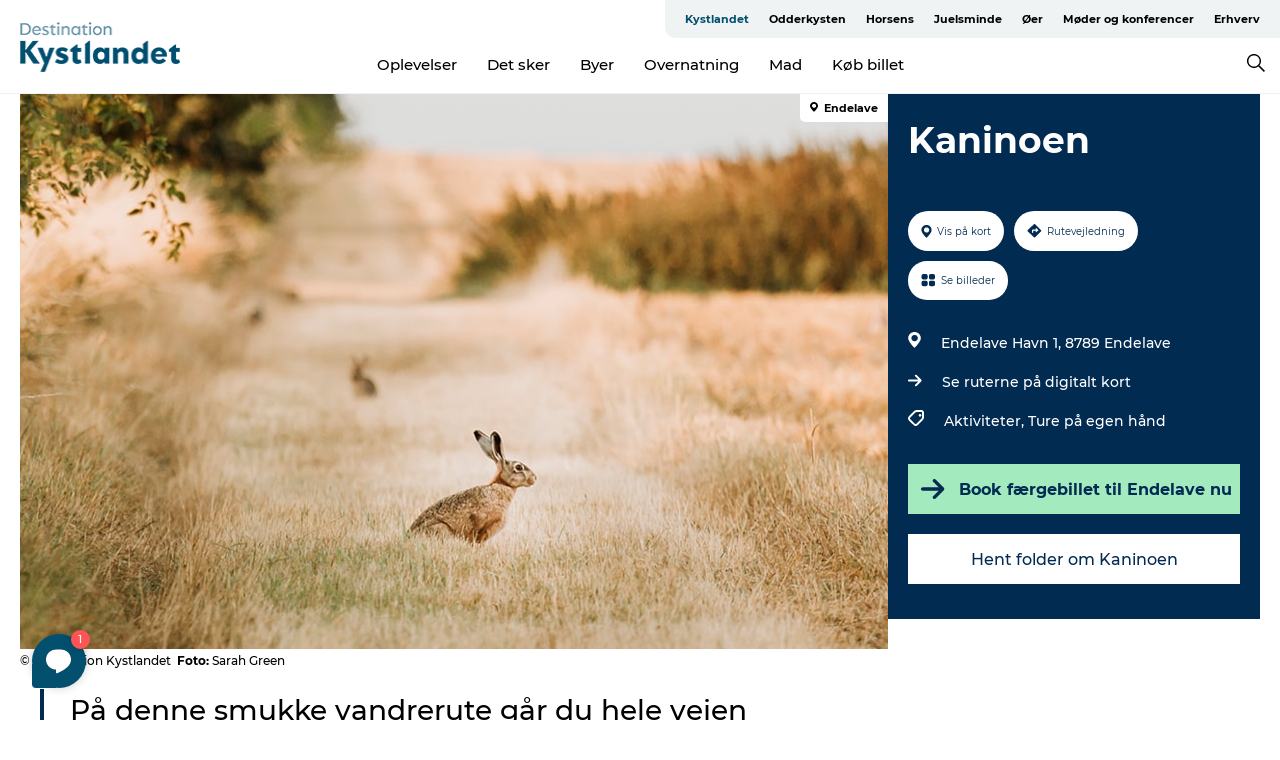

--- FILE ---
content_type: text/html; charset=utf-8
request_url: https://www.kystlandet.dk/kystlandet/planlaeg-turen/kaninoen-gdk1107565
body_size: 37572
content:
<!DOCTYPE html><html lang="da" class=""><head><meta charSet="UTF-8"/><meta http-equiv="X-UA-Compatible" content="IE=edge"/><meta name="viewport" content="width=device-width, initial-scale=1.0, maximum-scale=1.0"/><title>Kaninoen | Vandrerute på Endelave</title><meta name="title" content="Kaninoen | Vandrerute på Endelave"/><meta name="description" content="Flot skiltet vandrerute i smuk natur rundt om øen Endelave. Tag Endelavefærgen til øen på en endagstur og nyd den flotte gåtur langs kysten eller prøv en af de to andre kaninruter. "/><meta name="keywords" content="https://files.guidedanmark.org/files/472/289979_endelave-sarah-green-2022-3_1.j…"/><link rel="canonical" href="https://www.kystlandet.dk/kystlandet/planlaeg-turen/kaninoen-gdk1107565"/><link rel="image_src" href="https://files.guidedanmark.org/files/472/289979_endelave-sarah-green-2022-3_1.jpg"/><meta property="og:site_name" content="Destination Kystlandet"/><meta property="og:url" content="https://www.kystlandet.dk/kystlandet/planlaeg-turen/kaninoen-gdk1107565"/><meta property="og:image" content="https://files.guidedanmark.org/files/472/289979_endelave-sarah-green-2022-3_1.jpg"/><meta property="og:image:url" content="https://files.guidedanmark.org/files/472/289979_endelave-sarah-green-2022-3_1.jpg"/><meta name="twitter:card" content="summary_large_image"/><meta name="twitter:title" content="Kaninoen | Vandrerute på Endelave"/><meta name="twitter:description" content="Flot skiltet vandrerute i smuk natur rundt om øen Endelave. Tag Endelavefærgen til øen på en endagstur og nyd den flotte gåtur langs kysten eller prøv en af de to andre kaninruter. "/><meta name="twitter:url" content="https://www.kystlandet.dk/kystlandet/planlaeg-turen/kaninoen-gdk1107565"/><meta name="twitter:image" content="https://files.guidedanmark.org/files/472/289979_endelave-sarah-green-2022-3_1.jpg"/><script type="application/ld+json">{"@context":"https://schema.org","@graph":[{"@type":"Product","name":"Kaninoen","address":{"@type":"PostalAddress","streetAddress":"Endelave Havn 1","postalCode":"8789"},"geo":{"@type":"GeoCoordinates","latitude":"55.76170132","longitude":"10.27251409"},"image":{"@type":"ImageObject","url":"https://files.guidedanmark.org/files/472/289979_endelave-sarah-green-2022-3_1.j…"}}]}</script><meta name="google-site-verification" content="ra0lmW8mjqXeI03uNGwbQ5gOFF3u_Cp0Q1e9adLyvts"/><meta name="geo" content="TytfRtKEopcMCITh50PfCa0B2JxehK"/><script>dataLayer=[];</script><script class="google-tag-manager">
              (function(w,d,s,l,i){w[l]=w[l]||[];w[l].push({'gtm.start':
                new Date().getTime(),event:'gtm.js'});var f=d.getElementsByTagName(s)[0],
                j=d.createElement(s),dl=l!='dataLayer'?'&l='+l:'';j.async=true;j.src=
                'https://www.googletagmanager.com/gtm.js?id='+i+dl;f.parentNode.insertBefore(j,f);
              })(window,document,'script','dataLayer','GTM-TW4SKBN ');
                </script><script class="google-tag-manager">
          (function(w,d,s,l,i){w[l]=w[l]||[];w[l].push({'gtm.start':
            new Date().getTime(),event:'gtm.js'});var f=d.getElementsByTagName(s)[0],
            j=d.createElement(s),dl=l!='dataLayer'?'&l='+l:'';j.async=true;j.src=
            'https://www.googletagmanager.com/gtm.js?id='+i+dl;f.parentNode.insertBefore(j,f);
          })(window,document,'script','dataLayer','GTM-PFBDMCW');
            </script><script id="CookieConsent" src="https://policy.app.cookieinformation.com/uc.js" data-culture="DA" type="text/javascript" defer="" async=""></script><link rel="icon" href="/sites/kystlandet.com/files/icons/favicon%20kystlandet.ico" type="image/x-icon"/><meta name="next-head-count" content="26"/><link rel="preload" href="/_next/static/media/8858de35be6d63bd-s.p.ttf" as="font" type="font/ttf" crossorigin="anonymous" data-next-font="size-adjust"/><link rel="preload" href="/_next/static/media/ade88f670a4a93e2-s.p.woff2" as="font" type="font/woff2" crossorigin="anonymous" data-next-font="size-adjust"/><link rel="preload" href="/_next/static/media/7f4e2cacbacd7c77-s.p.woff" as="font" type="font/woff" crossorigin="anonymous" data-next-font="size-adjust"/><link rel="preload" href="/_next/static/media/fe6ff1c8e748122a-s.p.woff2" as="font" type="font/woff2" crossorigin="anonymous" data-next-font="size-adjust"/><link rel="preload" href="/_next/static/media/9671873632b769ea-s.p.woff2" as="font" type="font/woff2" crossorigin="anonymous" data-next-font="size-adjust"/><link rel="preload" href="/_next/static/media/0020fb129ebc950b-s.p.woff2" as="font" type="font/woff2" crossorigin="anonymous" data-next-font="size-adjust"/><link rel="preload" href="/_next/static/css/f9783be563079af7.css" as="style"/><link rel="stylesheet" href="/_next/static/css/f9783be563079af7.css" data-n-g=""/><noscript data-n-css=""></noscript><script defer="" nomodule="" src="/_next/static/chunks/polyfills-78c92fac7aa8fdd8.js"></script><script defer="" src="/_next/static/chunks/24434.2d78b39796aef039.js"></script><script defer="" src="/_next/static/chunks/90180.2cd874d1f8a55392.js"></script><script defer="" src="/_next/static/chunks/89311.d4a83a9b96968818.js"></script><script defer="" src="/_next/static/chunks/52576.7c1155037314c9e5.js"></script><script defer="" src="/_next/static/chunks/69305.95e9ec2f7430440a.js"></script><script defer="" src="/_next/static/chunks/16487.c8405206fde0bf11.js"></script><script defer="" src="/_next/static/chunks/61263.cd3f37a049f1982f.js"></script><script defer="" src="/_next/static/chunks/75fc9c18-295119e68f43c671.js"></script><script defer="" src="/_next/static/chunks/22135.5b23275e4359771f.js"></script><script defer="" src="/_next/static/chunks/88035.a55b00c408bb73af.js"></script><script defer="" src="/_next/static/chunks/77654.f3f2dda92b6acb47.js"></script><script defer="" src="/_next/static/chunks/33996.2229128561d62e70.js"></script><script defer="" src="/_next/static/chunks/38606.c791e11a42e15f83.js"></script><script defer="" src="/_next/static/chunks/73999.f214e8f8ebe5101d.js"></script><script defer="" src="/_next/static/chunks/66518.8241159cdeb0e19e.js"></script><script defer="" src="/_next/static/chunks/42911.663eb074ad65fed6.js"></script><script defer="" src="/_next/static/chunks/7969.600288e47a18f32f.js"></script><script defer="" src="/_next/static/chunks/407.b80e1eb57de02bcf.js"></script><script defer="" src="/_next/static/chunks/10613.16507b36973a2d41.js"></script><script defer="" src="/_next/static/chunks/6462.c12763e89d8a44ae.js"></script><script defer="" src="/_next/static/chunks/84041.d231d3637cdb2731.js"></script><script defer="" src="/_next/static/chunks/32299.3c4b62ae9e1c2bb9.js"></script><script src="/_next/static/chunks/webpack-63856f52277dde65.js" defer=""></script><script src="/_next/static/chunks/framework-f0918f007280e2a4.js" defer=""></script><script src="/_next/static/chunks/main-e4ec7a994fac8df8.js" defer=""></script><script src="/_next/static/chunks/pages/_app-dfcb281616405551.js" defer=""></script><script src="/_next/static/chunks/72776-dd4a5de0c04d1828.js" defer=""></script><script src="/_next/static/chunks/51294-05c6ba5fe17e3586.js" defer=""></script><script src="/_next/static/chunks/pages/drupal-f757f6edd3d96ab6.js" defer=""></script><script src="/_next/static/kcTTT74bUDEUWe3UTljfD/_buildManifest.js" defer=""></script><script src="/_next/static/kcTTT74bUDEUWe3UTljfD/_ssgManifest.js" defer=""></script><style data-styled="" data-styled-version="6.0.5">.ilHpPe a{padding:6px;position:absolute;top:-40px;left:0px;color:#333;border-right:1px solid #88a6b6;border-bottom:1px solid #88a6b6;border-bottom-right-radius:8px;background:#034f6e;-webkit-transition:top 1s ease-out;transition:top 1s ease-out;z-index:100;}/*!sc*/
.ilHpPe a:focus{position:absolute;left:0px;top:0px;-webkit-transition:top 0.1s ease-in;transition:top 0.1s ease-in;}/*!sc*/
@media (prefers-reduced-motion: reduce){.ilHpPe a{transition-duration:0.001ms!important;}}/*!sc*/
@media print{.ilHpPe{display:none;}}/*!sc*/
data-styled.g4[id="sc-521c778a-3"]{content:"ilHpPe,"}/*!sc*/
.fnpHaN{background-color:#FFF;}/*!sc*/
data-styled.g12[id="sc-1c46d5dd-5"]{content:"fnpHaN,"}/*!sc*/
.iCLsEy{width:100%;height:65px;background-color:#034f6e;display:flex;justify-content:center;align-content:center;align-items:center;}/*!sc*/
data-styled.g13[id="sc-1c46d5dd-6"]{content:"iCLsEy,"}/*!sc*/
.kjVbdK{font-size:14px;font-weight:bold;line-height:18px;color:white;}/*!sc*/
data-styled.g14[id="sc-1c46d5dd-7"]{content:"kjVbdK,"}/*!sc*/
.iMgDDq{padding:0 7px;display:flex;justify-content:center;align-items:center;align-content:center;}/*!sc*/
.iMgDDq a{color:white;display:inline-block;padding:0 7px;}/*!sc*/
.iMgDDq svg path{fill:white;}/*!sc*/
.iMgDDq a[title="tiktok"]>svg{width:20px;height:20px;}/*!sc*/
.iMgDDq a[title="tiktok"]{padding-left:2px!important;}/*!sc*/
data-styled.g15[id="sc-1c46d5dd-8"]{content:"iMgDDq,"}/*!sc*/
.buaBos{border-top:2px solid rgb(231, 234, 236);padding:15px 0px;margin-top:40px;display:flex;align-items:center;align-content:center;font-size:14px;}/*!sc*/
@media (max-width: 47.9375em){.buaBos{font-size:12px;flex-direction:column;}}/*!sc*/
data-styled.g16[id="sc-1c46d5dd-9"]{content:"buaBos,"}/*!sc*/
.dLWzTb{display:flex;align-content:center;align-items:center;}/*!sc*/
@media (max-width: 47.9375em){.dLWzTb{margin:10px 0 20px;}}/*!sc*/
@media (min-width: 48em){.dLWzTb{margin:0 20px;flex:1;}}/*!sc*/
.dLWzTb a{cursor:pointer;margin:0 20px;color:#000;}/*!sc*/
.dLWzTb a:hover{color:#034f6e;}/*!sc*/
data-styled.g18[id="sc-1c46d5dd-11"]{content:"dLWzTb,"}/*!sc*/
.dTjGyd{padding:20px 0;}/*!sc*/
@media (max-width: 47.9375em){.dTjGyd{font-size:14px;}}/*!sc*/
data-styled.g19[id="sc-1c46d5dd-12"]{content:"dTjGyd,"}/*!sc*/
.ciIioz h2{font-size:14px;font-weight:700;margin-bottom:20px;}/*!sc*/
data-styled.g20[id="sc-1c46d5dd-13"]{content:"ciIioz,"}/*!sc*/
.glKjrS{list-style:none;padding:0;}/*!sc*/
.glKjrS li{margin:15px 0;}/*!sc*/
.glKjrS a{color:#000;}/*!sc*/
.glKjrS a:hover{color:#034f6e;}/*!sc*/
data-styled.g21[id="sc-1c46d5dd-14"]{content:"glKjrS,"}/*!sc*/
.kKnrtv{position:relative;border-bottom:1px solid rgb(240, 241, 243);background-color:#FFF;width:100vw;top:0;transition:all 0.3s;}/*!sc*/
.kKnrtv >div{display:flex;align-items:center;height:100%;}/*!sc*/
.kKnrtv.sticky{position:fixed;z-index:20;}/*!sc*/
@media print{.kKnrtv.sticky{display:none;}}/*!sc*/
@media (max-width: 47.9375em){.kKnrtv{height:44px;}}/*!sc*/
data-styled.g37[id="sc-1c46d5dd-30"]{content:"kKnrtv,"}/*!sc*/
.jOAfxs{width:200px;padding:6px 20px;position:sticky;top:0;}/*!sc*/
.jOAfxs img{max-width:100%;max-height:50px;}/*!sc*/
data-styled.g38[id="sc-1c46d5dd-31"]{content:"jOAfxs,"}/*!sc*/
.WhPyb{flex:1;display:flex;flex-direction:column;height:100%;}/*!sc*/
.WhPyb a{text-decoration:none;color:#000;}/*!sc*/
.WhPyb a:hover{color:#034f6e;}/*!sc*/
data-styled.g58[id="sc-1c46d5dd-51"]{content:"WhPyb,"}/*!sc*/
.kCPCoP{align-self:flex-end;border-bottom-left-radius:10px;background-color:#eff3f4;}/*!sc*/
.kCPCoP ul{padding:0 10px;margin:0;}/*!sc*/
.kCPCoP ul li{display:inline-block;list-style:none;}/*!sc*/
.kCPCoP ul li.inactive >a{display:none;}/*!sc*/
.kCPCoP ul li.active >a{color:#034f6e;}/*!sc*/
.kCPCoP ul li a{display:block;font-size:11px;font-weight:bold;padding:12px 10px;}/*!sc*/
data-styled.g59[id="sc-1c46d5dd-52"]{content:"kCPCoP,"}/*!sc*/
.cXgYKv{align-self:center;flex:1;display:flex;width:100%;position:relative;top:0;background-color:#FFF;}/*!sc*/
.cXgYKv ul{padding:0;}/*!sc*/
.cXgYKv ul.secondary-menu{flex:1;text-align:center;}/*!sc*/
.cXgYKv ul.search-menu{min-width:200px;text-align:right;}/*!sc*/
.cXgYKv ul li{display:inline-block;vertical-align:middle;list-style:none;padding:0 15px;}/*!sc*/
.cXgYKv ul li a{font-size:15px;padding:0;}/*!sc*/
.cXgYKv ul li.active >a{color:#034f6e;}/*!sc*/
data-styled.g60[id="sc-1c46d5dd-53"]{content:"cXgYKv,"}/*!sc*/
.bPiEZp{cursor:pointer;}/*!sc*/
.bPiEZp span{display:none;}/*!sc*/
data-styled.g68[id="sc-1c46d5dd-61"]{content:"bPiEZp,"}/*!sc*/
.jWQKaT{display:flex;justify-content:space-between;align-content:center;align-items:center;}/*!sc*/
.jWQKaT >div{margin:10px 0;}/*!sc*/
data-styled.g69[id="sc-1c46d5dd-62"]{content:"jWQKaT,"}/*!sc*/
html{line-height:1.15;-webkit-text-size-adjust:100%;}/*!sc*/
body{margin:0;}/*!sc*/
main{display:block;}/*!sc*/
h1{font-size:2em;margin:0.67em 0;}/*!sc*/
hr{box-sizing:content-box;height:0;overflow:visible;}/*!sc*/
pre{font-family:monospace,monospace;font-size:1em;}/*!sc*/
a{background-color:transparent;}/*!sc*/
abbr[title]{border-bottom:none;text-decoration:underline;text-decoration:underline dotted;}/*!sc*/
b,strong{font-weight:bolder;}/*!sc*/
code,kbd,samp{font-family:monospace,monospace;font-size:1em;}/*!sc*/
small{font-size:80%;}/*!sc*/
sub,sup{font-size:75%;line-height:0;position:relative;vertical-align:baseline;}/*!sc*/
sub{bottom:-0.25em;}/*!sc*/
sup{top:-0.5em;}/*!sc*/
img{border-style:none;}/*!sc*/
button,input,optgroup,select,textarea{font-family:inherit;font-size:100%;line-height:1.15;margin:0;}/*!sc*/
button,input{overflow:visible;}/*!sc*/
button,select{text-transform:none;}/*!sc*/
button,[type="button"],[type="reset"],[type="submit"]{-webkit-appearance:button;}/*!sc*/
button::-moz-focus-inner,[type="button"]::-moz-focus-inner,[type="reset"]::-moz-focus-inner,[type="submit"]::-moz-focus-inner{border-style:none;padding:0;}/*!sc*/
button:-moz-focusring,[type="button"]:-moz-focusring,[type="reset"]:-moz-focusring,[type="submit"]:-moz-focusring{outline:1px dotted ButtonText;}/*!sc*/
fieldset{padding:0.35em 0.75em 0.625em;}/*!sc*/
legend{box-sizing:border-box;color:inherit;display:table;max-width:100%;padding:0;white-space:normal;}/*!sc*/
progress{vertical-align:baseline;}/*!sc*/
textarea{overflow:auto;}/*!sc*/
[type="checkbox"],[type="radio"]{box-sizing:border-box;padding:0;}/*!sc*/
[type="number"]::-webkit-inner-spin-button,[type="number"]::-webkit-outer-spin-button{height:auto;}/*!sc*/
[type="search"]{-webkit-appearance:textfield;outline-offset:-2px;}/*!sc*/
[type="search"]::-webkit-search-decoration{-webkit-appearance:none;}/*!sc*/
::-webkit-file-upload-button{-webkit-appearance:button;font:inherit;}/*!sc*/
details{display:block;}/*!sc*/
summary{display:list-item;}/*!sc*/
template{display:none;}/*!sc*/
[hidden]{display:none;}/*!sc*/
data-styled.g70[id="sc-global-ecVvVt1"]{content:"sc-global-ecVvVt1,"}/*!sc*/
*{box-sizing:border-box;}/*!sc*/
*:before,*:after{box-sizing:border-box;}/*!sc*/
body{font-family:'Montserrat',Verdana,Arial,sans-serif;color:#000;background-color:#FFF;line-height:1.3;font-weight:500;width:100%;max-width:100vw;overflow-x:hidden;}/*!sc*/
body.freeze-scroll{overflow:hidden;}/*!sc*/
@media (max-width: 47.9375em){body{margin-top:44px;}}/*!sc*/
p:last-child{margin-top:0;}/*!sc*/
img{display:block;max-width:100%;height:auto;}/*!sc*/
.text-container a{text-decoration:underline;}/*!sc*/
a{text-decoration:none;color:#034f6e;transition:all 0.3s;}/*!sc*/
a:hover{color:#034f6e;}/*!sc*/
a.link-icon:before{content:"";display:inline-block;width:18px;height:18px;background-size:100%;background-color:#034f6e;background-position:center;background-repeat:no-repeat;margin-right:4px;position:relative;}/*!sc*/
a.link-icon.link-internal:before{top:4px;background-image:url(/static/images/svg/internalLinkMask.svg);}/*!sc*/
a.link-icon.link-mailto:before,a.link-icon.link-external:before{background-image:url(/static/images/svg/linkoutMaskWhite.svg);}/*!sc*/
.paragraph{margin-top:40px;margin-bottom:40px;}/*!sc*/
.paragraph:first-child{margin-top:0;}/*!sc*/
.text-align-right{text-align:right;}/*!sc*/
.text-align-left{text-align:left;}/*!sc*/
.text-align-center{text-align:center;}/*!sc*/
.text-align-justify{text-align:justify;}/*!sc*/
.txt-size-regular{font-weight:400;}/*!sc*/
.txt-size-medium{font-weight:500;}/*!sc*/
.txt-size-bold{font-weight:600;}/*!sc*/
.txt-size-semi-bold{font-weight:700;}/*!sc*/
@keyframes menuOpen{from{height:0px;}to{height:calc(100vh - 100%);}}/*!sc*/
@keyframes highlight{from{background-color:rgba(0,0,0,0.1);}to{background-color:rgba(0,0,0,0);}}/*!sc*/
@media (max-width: 47.9375em){.paragraph.paragraph--columns-2 .paragraph.paragraph--highlight-image,.paragraph.paragraph--columns-3 .paragraph.paragraph--highlight-image{margin-left:-20px;margin-right:-20px;}}/*!sc*/
data-styled.g71[id="sc-global-kxOjPr1"]{content:"sc-global-kxOjPr1,"}/*!sc*/
.jBVDfF{position:fixed;font-size:1px;color:#fff;width:1px;height:1px;overflow:hidden;top:-1px;left:-1px;z-index:99999;}/*!sc*/
data-styled.g72[id="sc-6945e261-0"]{content:"jBVDfF,"}/*!sc*/
.camETg{display:inline-block;width:40px;height:40px;background-size:cover;background-position:center;border-radius:50%;margin-bottom:10px;}/*!sc*/
@media (min-width: 48em){.camETg{margin-bottom:0;margin-right:20px;}}/*!sc*/
.camETg.small{width:16px;height:16px;margin-right:10px;}/*!sc*/
data-styled.g281[id="sc-d279e38c-29"]{content:"camETg,"}/*!sc*/
.enWcTi{padding:14px 15px;cursor:pointer;border:1px solid rgb(225, 226, 227);background-color:rgb(234, 236, 238);display:flex;align-content:center;align-items:center;width:100%;}/*!sc*/
@media (min-width: 48em){.enWcTi{width:30%;}}/*!sc*/
.enWcTi .language-name{flex:1;}/*!sc*/
.enWcTi:after{height:11px;width:11px;border-top:1px solid rgb(193, 196, 199);border-right:1px solid rgb(193, 196, 199);transform:rotate(45deg);content:"";display:block;}/*!sc*/
data-styled.g283[id="sc-d279e38c-31"]{content:"enWcTi,"}/*!sc*/
.gEMIVp{position:relative;padding-left:20px;padding-right:20px;}/*!sc*/
.gEMIVp.xs-1{width:8.33333%;min-width:8.33333%;}/*!sc*/
.gEMIVp.xs-2{width:16.66667%;min-width:16.66667%;}/*!sc*/
.gEMIVp.xs-3{width:25.00000%;min-width:25.00000%;}/*!sc*/
.gEMIVp.xs-4{width:33.33333%;min-width:33.33333%;}/*!sc*/
.gEMIVp.xs-5{width:41.66667%;min-width:41.66667%;}/*!sc*/
.gEMIVp.xs-6{width:50.00000%;min-width:50.00000%;}/*!sc*/
.gEMIVp.xs-7{width:58.33333%;min-width:58.33333%;}/*!sc*/
.gEMIVp.xs-8{width:66.66667%;min-width:66.66667%;}/*!sc*/
.gEMIVp.xs-9{width:75.00000%;min-width:75.00000%;}/*!sc*/
.gEMIVp.xs-10{width:83.33333%;min-width:83.33333%;}/*!sc*/
.gEMIVp.xs-11{width:91.66667%;min-width:91.66667%;}/*!sc*/
.gEMIVp.xs-12{width:100.00000%;min-width:100.00000%;}/*!sc*/
@media (min-width: 23.5em){.gEMIVp.sm-1{width:8.33333%;min-width:8.33333%;}.gEMIVp.sm-2{width:16.66667%;min-width:16.66667%;}.gEMIVp.sm-3{width:25.00000%;min-width:25.00000%;}.gEMIVp.sm-4{width:33.33333%;min-width:33.33333%;}.gEMIVp.sm-5{width:41.66667%;min-width:41.66667%;}.gEMIVp.sm-6{width:50.00000%;min-width:50.00000%;}.gEMIVp.sm-7{width:58.33333%;min-width:58.33333%;}.gEMIVp.sm-8{width:66.66667%;min-width:66.66667%;}.gEMIVp.sm-9{width:75.00000%;min-width:75.00000%;}.gEMIVp.sm-10{width:83.33333%;min-width:83.33333%;}.gEMIVp.sm-11{width:91.66667%;min-width:91.66667%;}.gEMIVp.sm-12{width:100.00000%;min-width:100.00000%;}}/*!sc*/
@media (min-width: 48em){.gEMIVp.md-1{width:8.33333%;min-width:8.33333%;}.gEMIVp.md-2{width:16.66667%;min-width:16.66667%;}.gEMIVp.md-3{width:25.00000%;min-width:25.00000%;}.gEMIVp.md-4{width:33.33333%;min-width:33.33333%;}.gEMIVp.md-5{width:41.66667%;min-width:41.66667%;}.gEMIVp.md-6{width:50.00000%;min-width:50.00000%;}.gEMIVp.md-7{width:58.33333%;min-width:58.33333%;}.gEMIVp.md-8{width:66.66667%;min-width:66.66667%;}.gEMIVp.md-9{width:75.00000%;min-width:75.00000%;}.gEMIVp.md-10{width:83.33333%;min-width:83.33333%;}.gEMIVp.md-11{width:91.66667%;min-width:91.66667%;}.gEMIVp.md-12{width:100.00000%;min-width:100.00000%;}}/*!sc*/
@media (min-width: 64em){.gEMIVp.lg-1{width:8.33333%;min-width:8.33333%;}.gEMIVp.lg-2{width:16.66667%;min-width:16.66667%;}.gEMIVp.lg-3{width:25.00000%;min-width:25.00000%;}.gEMIVp.lg-4{width:33.33333%;min-width:33.33333%;}.gEMIVp.lg-5{width:41.66667%;min-width:41.66667%;}.gEMIVp.lg-6{width:50.00000%;min-width:50.00000%;}.gEMIVp.lg-7{width:58.33333%;min-width:58.33333%;}.gEMIVp.lg-8{width:66.66667%;min-width:66.66667%;}.gEMIVp.lg-9{width:75.00000%;min-width:75.00000%;}.gEMIVp.lg-10{width:83.33333%;min-width:83.33333%;}.gEMIVp.lg-11{width:91.66667%;min-width:91.66667%;}.gEMIVp.lg-12{width:100.00000%;min-width:100.00000%;}}/*!sc*/
@media (min-width: 82.5em){.gEMIVp.xl-1{width:8.33333%;min-width:8.33333%;}.gEMIVp.xl-2{width:16.66667%;min-width:16.66667%;}.gEMIVp.xl-3{width:25.00000%;min-width:25.00000%;}.gEMIVp.xl-4{width:33.33333%;min-width:33.33333%;}.gEMIVp.xl-5{width:41.66667%;min-width:41.66667%;}.gEMIVp.xl-6{width:50.00000%;min-width:50.00000%;}.gEMIVp.xl-7{width:58.33333%;min-width:58.33333%;}.gEMIVp.xl-8{width:66.66667%;min-width:66.66667%;}.gEMIVp.xl-9{width:75.00000%;min-width:75.00000%;}.gEMIVp.xl-10{width:83.33333%;min-width:83.33333%;}.gEMIVp.xl-11{width:91.66667%;min-width:91.66667%;}.gEMIVp.xl-12{width:100.00000%;min-width:100.00000%;}}/*!sc*/
data-styled.g328[id="sc-bb566763-28"]{content:"gEMIVp,"}/*!sc*/
.hPpxAZ{width:100%;max-width:100%;margin-right:auto;margin-left:auto;padding-left:1.25em;padding-right:1.25em;transition:all 0.3s;}/*!sc*/
@media (min-width: 23.5em){.hPpxAZ{width:100%;}}/*!sc*/
@media (min-width: 48em){.hPpxAZ{width:46.75em;}}/*!sc*/
@media (min-width: 64em){.hPpxAZ{width:61.5em;}}/*!sc*/
@media (min-width: 82.5em){.hPpxAZ{width:80em;}}/*!sc*/
data-styled.g329[id="sc-bb566763-29"]{content:"hPpxAZ,"}/*!sc*/
.kLBSZd{max-width:1450px;margin-right:auto;margin-left:auto;padding-left:1.25em;padding-right:1.25em;transition:all 0.3s;}/*!sc*/
.kLBSZd.no-padding{padding:0;}/*!sc*/
data-styled.g339[id="sc-bb566763-39"]{content:"kLBSZd,"}/*!sc*/
.cBBUa-D{display:flex;flex-direction:row;flex-wrap:wrap;margin-left:-20px;margin-right:-20px;min-width:100%;}/*!sc*/
data-styled.g374[id="sc-bb566763-74"]{content:"cBBUa-D,"}/*!sc*/
.bAZmJe{max-width:800px;margin-right:auto;margin-left:auto;padding-left:1.25em;padding-right:1.25em;}/*!sc*/
.bAZmJe.text-left{margin-left:0;padding-left:0;text-align:left;}/*!sc*/
.bAZmJe.text-right{margin-right:0;padding-right:0;text-align:right;}/*!sc*/
.bAZmJe.text-center{text-align:center;}/*!sc*/
.bAZmJe h1{font-weight:900;font-size:40px;letter-spacing:-0.5px;}/*!sc*/
@media (max-width: 47.9375em){.bAZmJe h1{font-size:26px;}}/*!sc*/
.bAZmJe h2{font-weight:700;font-size:25px;letter-spacing:-0.5px;}/*!sc*/
@media (max-width: 47.9375em){.bAZmJe h2{font-size:19px;}}/*!sc*/
.bAZmJe h3,.bAZmJe h4{font-weight:700;font-size:18px;letter-spacing:-0.5px;}/*!sc*/
@media (max-width: 47.9375em){.bAZmJe h3,.bAZmJe h4{font-size:16px;}}/*!sc*/
data-styled.g390[id="sc-bb566763-90"]{content:"bAZmJe,"}/*!sc*/
@media (max-width: 47.9375em){.bPGLSi{padding-left:0;padding-right:0;}}/*!sc*/
data-styled.g459[id="sc-f8176ca3-0"]{content:"bPGLSi,"}/*!sc*/
.igLRvm{padding-bottom:2.5em;}/*!sc*/
.igLRvm .padding-0{padding:0;}/*!sc*/
@media (max-width: 63.9375em){.igLRvm{margin-top:55px;}}/*!sc*/
data-styled.g460[id="sc-f8176ca3-1"]{content:"igLRvm,"}/*!sc*/
.iaWucu{width:70%;display:flex;}/*!sc*/
@media (max-width: 63.9375em){.iaWucu{width:65%;}}/*!sc*/
@media (max-width: 47.9375em){.iaWucu{width:100%;}}/*!sc*/
data-styled.g461[id="sc-f8176ca3-2"]{content:"iaWucu,"}/*!sc*/
@media (max-width: 47.9375em){.hiHBVT{width:100%;}}/*!sc*/
data-styled.g462[id="sc-f8176ca3-3"]{content:"hiHBVT,"}/*!sc*/
@media (max-width: 47.9375em){.dTQpbO{padding-left:0;padding-right:0;}}/*!sc*/
data-styled.g463[id="sc-f8176ca3-4"]{content:"dTQpbO,"}/*!sc*/
.kTabag{width:70%;height:555px;min-height:555px;position:relative;float:left;margin-bottom:40px;}/*!sc*/
@media (max-width: 63.9375em){.kTabag{width:65%;}}/*!sc*/
@media (max-width: 47.9375em){.kTabag{width:100%;height:210px;min-height:210px;margin-bottom:0;float:none;}}/*!sc*/
data-styled.g464[id="sc-f8176ca3-5"]{content:"kTabag,"}/*!sc*/
.eymwOi{height:100%;width:100%;position:relative;}/*!sc*/
.eymwOi img{width:100%;height:100%;object-fit:cover;}/*!sc*/
.eymwOi span{z-index:1;position:absolute;top:0;left:0;background:#a3eabf;color:#07203b;padding:11px 10px;border-radius:0 0 5px 0;font-size:10px;font-weight:bold;line-height:11px;}/*!sc*/
data-styled.g465[id="sc-f8176ca3-6"]{content:"eymwOi,"}/*!sc*/
.kKgnec{width:30%;background-color:#022b52;padding:25px 35px 20px 35px;color:#ffffff;float:right;position:relative;}/*!sc*/
@media (max-width: 82.4375em){.kKgnec{padding:25px 20px 20px 20px;}}/*!sc*/
@media (max-width: 63.9375em){.kKgnec{width:35%;}}/*!sc*/
@media (max-width: 47.9375em){.kKgnec{width:100%;float:none;position:inherit;text-align:center;padding:50px 20px 20px 20px;}}/*!sc*/
data-styled.g467[id="sc-f8176ca3-8"]{content:"kKgnec,"}/*!sc*/
.iVLTu{position:sticky;top:55px;padding:30px 35px 35px 35px;}/*!sc*/
@media (max-width: 82.4375em){.iVLTu{padding:30px 20px 35px 20px;}}/*!sc*/
@media (max-width: 63.9375em){.iVLTu{width:35%;}}/*!sc*/
@media (max-width: 47.9375em){.iVLTu{width:100%;position:inherit;padding:30px 20px 30px 20px;}}/*!sc*/
data-styled.g468[id="sc-f8176ca3-9"]{content:"iVLTu,"}/*!sc*/
.kGVlIW{font-size:36px;line-height:42px;margin:0;}/*!sc*/
@media (max-width: 47.9375em){.kGVlIW{font-size:26px;line-height:32px;}}/*!sc*/
data-styled.g472[id="sc-f8176ca3-13"]{content:"kGVlIW,"}/*!sc*/
.julIoh{display:flex;flex-wrap:wrap;justify-content:flex-start;margin:0 0 20px 0;}/*!sc*/
@media (max-width: 23.4375em){.julIoh{width:100%;justify-content:space-around;margin:0 -10px 20px -10px;width:auto;}}/*!sc*/
data-styled.g473[id="sc-f8176ca3-14"]{content:"julIoh,"}/*!sc*/
.fefxPf{padding:30px 0 0 0;}/*!sc*/
.fefxPf:empty{padding:0;}/*!sc*/
.fefxPf button{margin:0 0 20px 0!important;}/*!sc*/
.fefxPf a:last-child button{margin-bottom:0px!important;}/*!sc*/
data-styled.g474[id="sc-f8176ca3-15"]{content:"fefxPf,"}/*!sc*/
.gtssAg{cursor:pointer;display:flex;justify-content:center;align-items:center;border:none;color:#022b52;}/*!sc*/
.gtssAg:last-of-type{margin:0 0 10px 0;}/*!sc*/
data-styled.g475[id="sc-f8176ca3-16"]{content:"gtssAg,"}/*!sc*/
.hiXYwN{border-radius:35px;background:#ffffff;margin:0 10px 10px 0;padding:0;}/*!sc*/
.hiXYwN svg{margin:0 5px 0 0;}/*!sc*/
.hiXYwN svg path{fill:#022b52;}/*!sc*/
.hiXYwN .btn-round-content{padding:13px;margin:0;color:inherit;font-size:10px;line-height:11px;display:flex;justify-content:center;align-items:center;}/*!sc*/
@media (max-width: 23.4375em){.hiXYwN{margin:0 0 10px 0;}.hiXYwN .btn-round-content{padding:13px 10px;}}/*!sc*/
data-styled.g476[id="sc-f8176ca3-17"]{content:"hiXYwN,"}/*!sc*/
.kIlebw{z-index:9;position:relative;}/*!sc*/
.kIlebw.no-image{margin-top:0;}/*!sc*/
data-styled.g478[id="sc-f8176ca3-19"]{content:"kIlebw,"}/*!sc*/
.byCEMc{padding:0 40px 0 30px;font-size:28px;line-height:42px;text-align:left;margin-bottom:50px;position:relative;}/*!sc*/
.byCEMc:before{content:" ";position:absolute;left:0;height:100%;width:4px;background-color:#022b52;}/*!sc*/
@media (max-width: 47.9375em){.byCEMc{font-size:18px;line-height:30px;margin-bottom:0;}}/*!sc*/
data-styled.g479[id="sc-f8176ca3-20"]{content:"byCEMc,"}/*!sc*/
.jiBwhG{font-size:18px;line-height:28px;margin-top:15px;margin-bottom:25px;word-break:break-word;}/*!sc*/
@media (max-width: 47.9375em){.jiBwhG{font-size:16px;line-height:26px;}}/*!sc*/
.jiBwhG a{word-break:break-word;}/*!sc*/
.jiBwhG h1,.jiBwhG h2,.jiBwhG h3,.jiBwhG h4{margin:23px 0 10px 0;}/*!sc*/
.jiBwhG h2{font-size:21px;line-height:25px;}/*!sc*/
.jiBwhG p{margin:0 0 18px 0;}/*!sc*/
@media (max-width: 47.9375em){.jiBwhG p{margin:0 0 16px 0;}}/*!sc*/
data-styled.g480[id="sc-f8176ca3-21"]{content:"jiBwhG,"}/*!sc*/
.fuXQAW{font-size:12px;line-height:13px;margin:5px 0 0 0;}/*!sc*/
.fuXQAW span{font-weight:bold;}/*!sc*/
@media (max-width: 47.9375em){.fuXQAW{color:#aabccd;text-align:center;background-color:#022b52;margin:0;padding:5px 0 0 0;}}/*!sc*/
data-styled.g481[id="sc-f8176ca3-22"]{content:"fuXQAW,"}/*!sc*/
</style></head><body><div id="__next"><main class="__className_9cab95"><div class="sc-6945e261-0 jBVDfF"> </div><div class="sc-521c778a-3 ilHpPe"><a href="#maincontent">Gå til indhold</a></div><div id="sticky-header-wrap" class="sc-1c46d5dd-30 kKnrtv"><div class="sc-bb566763-39 kLBSZd no-padding container"><div class="sc-1c46d5dd-31 jOAfxs"><a class="link-internal" title="Gå tilbage til forsiden" href="/"><img alt="Destination Kystlandet" width="160" height="31" src="/sites/kystlandet.com/files/2021-03/Destination%20Kystlandet_0.png" fetchpriority="auto" loading="lazy"/></a></div><div class="sc-1c46d5dd-51 WhPyb"><div class="sc-1c46d5dd-52 kCPCoP"><ul class="menu primary-menu"><li class="active"><a class="link-internal" href="/node/1037">Kystlandet</a></li><li class=""><a class="link-internal" href="/odderkysten/odderkysten">Odderkysten</a></li><li class=""><a class="link-internal" href="/byer/horsens/besoeg-horsens">Horsens</a></li><li class=""><a class="link-internal" href="/byer/besoeg-juelsminde">Juelsminde</a></li><li class=""><a class="link-internal" href="/oeer/det-oestjyske-oehav">Øer</a></li><li class=""><a class="link-internal" href="/moeder-og-konferencer/meetinghorsens">Møder og konferencer</a></li><li class=""><a class="link-internal" href="/erhverv/strategi-og-vision">Erhverv</a></li></ul></div><div class="sc-1c46d5dd-53 cXgYKv"><ul class="menu secondary-menu"><li class=""><a class="link-internal" href="/kystlandet/oplevelser/oplevelser-i-kystlandet">Oplevelser</a></li><li class=""><a class="link-external" target="_blank" rel="noopener" href="https://www.kystlandet.dk/kystlandet/kalender#Area=kystlandet&amp;ArrKunstner=&amp;MarkType=kystlandetpartner">Det sker</a></li><li class=""><a class="link-internal" href="/byer/kystlandets-byer">Byer</a></li><li class=""><a class="link-internal" href="/kystlandet/overnatning/overnatning-i-kystlandet">Overnatning</a></li><li class=""><a class="link-internal" href="/kystlandet/mad-og-drikke/madoplevelser">Mad</a></li><li class=""><a class="link-external" target="_blank" rel="noopener" href="https://www.kystlandet.dk/kystlandet/billetter">Køb billet</a></li></ul><ul class="menu search-menu"><li><a tabindex="0" class="sc-1c46d5dd-61 bPiEZp"><svg xmlns="http://www.w3.org/2000/svg" version="1.1" viewBox="0 0 18.508 18.508" width="18"><path d="M 12.264 2.111 C 10.856 0.704 9.164 0 7.188 0 C 5.21 0 3.518 0.704 2.11 2.111 C 0.704 3.52 0 5.211 0 7.187 c 0 1.977 0.704 3.67 2.111 5.077 c 1.408 1.407 3.1 2.111 5.076 2.111 c 1.708 0 3.22 -0.54 4.538 -1.617 l 5.705 5.75 l 1.078 -1.078 l -5.75 -5.705 c 1.078 -1.318 1.617 -2.83 1.617 -4.537 c 0 -1.977 -0.704 -3.67 -2.111 -5.077 Z m -9.12 1.034 C 4.254 2.007 5.6 1.437 7.188 1.437 c 1.588 0 2.943 0.562 4.066 1.685 c 1.123 1.123 1.684 2.478 1.684 4.066 c 0 1.587 -0.561 2.942 -1.684 4.065 c -1.123 1.123 -2.478 1.684 -4.066 1.684 c -1.587 0 -2.942 -0.561 -4.065 -1.684 C 2 10.13 1.437 8.775 1.437 7.187 c 0 -1.587 0.57 -2.934 1.708 -4.042 Z" fill-rule="evenodd" stroke="none" stroke-width="1"></path></svg><span>Søg</span></a></li></ul></div></div></div></div><div class="sc-bb566763-39 kLBSZd container"><div class="sc-1c46d5dd-62 jWQKaT"></div></div><div id="maincontent"><div class="sc-f8176ca3-1 igLRvm" lang="da"><div class="sc-bb566763-39 kLBSZd sc-f8176ca3-0 bPGLSi container"><div class="sc-f8176ca3-5 kTabag"><div class="sc-f8176ca3-6 eymwOi"><img src="https://gdkfiles.visitdenmark.com/files/472/289979_endelave-sarah-green-2022-3_1.jpg?width=987" fetchpriority="auto" loading="lazy" layout="fill"/></div><div class="sc-f8176ca3-22 fuXQAW">© <!-- -->  <span>Foto<!-- -->:</span> </div></div><div class="sc-f8176ca3-8 kKgnec"><h1 class="sc-f8176ca3-13 kGVlIW">Kaninoen</h1></div><div top="55" class="sc-f8176ca3-8 sc-f8176ca3-9 kKgnec iVLTu"><div class="sc-f8176ca3-14 julIoh"><button class="sc-f8176ca3-16 sc-f8176ca3-17 gtssAg hiXYwN"><div class="btn-round-content"><svg width="15" height="14" viewBox="0 0 15 15" version="1.1" xmlns="http://www.w3.org/2000/svg" xmlns:xlink="http://www.w3.org/1999/xlink"><title>Shape</title><g id="Symbols" stroke="none" stroke-width="1" fill="none" fill-rule="evenodd"><g id="GDK/Mobile/Directions-(Mobile)" transform="translate(-14.000000, -13.000000)" fill="#022B52" fill-rule="nonzero"><path d="M28.5877043,19.569089 L22.0883815,13.264374 C21.7250022,12.9118753 21.1355268,12.9118753 20.7718572,13.264374 L14.2725345,19.569089 C13.9091552,19.9218692 13.9091552,20.4934126 14.2725345,20.8461929 L20.7718572,27.1509078 C21.1352365,27.5036881 21.724712,27.5036881 22.0883815,27.1509078 L28.5877043,20.8461929 C28.9510836,20.4934126 28.9510836,19.9218692 28.5877043,19.569089 Z M25.6032246,19.7142386 L23.2241565,21.9161263 C23.0795082,22.0501149 22.8447373,21.9472865 22.8447373,21.7495613 L22.8447373,20.2275308 L20.1325827,20.2275308 L20.1325827,22.0404836 C20.1325827,22.1656906 20.0314419,22.2671026 19.9065698,22.2671026 L19.0025182,22.2671026 C18.8776461,22.2671026 18.7765053,22.1656906 18.7765053,22.0404836 L18.7765053,19.7742927 C18.7765053,19.2737478 19.1813509,18.8678163 19.6805569,18.8678163 L22.8447373,18.8678163 L22.8447373,17.3457859 C22.8447373,17.148344 23.0792257,17.0452323 23.2241565,17.1792208 L25.6032246,19.3811086 C25.7001276,19.4709064 25.7001276,19.6244408 25.6032246,19.7142386 Z" id="Shape"></path></g></g></svg>Rutevejledning</div></button><button class="sc-f8176ca3-16 sc-f8176ca3-17 gtssAg hiXYwN"><div class="btn-round-content"><svg width="15" height="13" viewBox="0 0 15 14" version="1.1" xmlns="http://www.w3.org/2000/svg" xmlns:xlink="http://www.w3.org/1999/xlink"><title>Group 2</title><g id="Symbols" stroke="none" stroke-width="1" fill="none" fill-rule="evenodd"><g id="GDK/Mobile/Gallery-(Mobile)" transform="translate(-14.000000, -13.000000)" fill="#022B52"><g id="Group-2" transform="translate(14.000000, 13.000000)"><rect id="Rectangle" x="7.93025955" y="0" width="6.5912621" height="5.96670935" rx="2"></rect><rect id="Rectangle-Copy-8" x="7.93025955" y="7.17883056" width="6.5912621" height="5.96670935" rx="2"></rect><rect id="Rectangle-Copy-7" x="0" y="0" width="6.5912621" height="5.96670935" rx="2"></rect><rect id="Rectangle-Copy-9" x="0" y="7.17883056" width="6.5912621" height="5.96670935" rx="2"></rect></g></g></g></svg>Se billeder</div></button></div><div class="sc-f8176ca3-15 fefxPf"></div></div><div class="sc-f8176ca3-2 iaWucu"><div class="sc-bb566763-29 hPpxAZ sc-f8176ca3-3 hiHBVT container"><div class="sc-f8176ca3-19 kIlebw"><div class="sc-f8176ca3-20 byCEMc"><div><p>På denne smukke vandrerute går du hele vejen rundt om kaninøen Endelave. Oplev den betagende og unikke natur på den hyggelige ferieø, og spot de mange kaniner undervejs. Endelave ligger ikke længere væk fra fastlandet, end at du kan gå ruten på en dagstur.  </p></div></div><div class="sc-bb566763-90 bAZmJe sc-f8176ca3-4 dTQpbO text-container"><div class="sc-f8176ca3-21 jiBwhG"><div><h2>Velkommen til kaninernes rige</h2><p data-start="444" data-end="844">Endelave er kaninernes ø. Tusindvis af vilde kaniner lever på den lille ferieø i Kattegat. Du har nok hørt om Caminoen – altså den lange spanske pilgrimsrute. På Endelave kan du følge den afmærkede vandrerute <em data-start="715" data-end="725">Kaninoen</em>, som er 21 km lang og fører dig forbi flere af kaninernes foretrukne levesteder og mange af øens naturskønne perler.</p><p data-start="846" data-end="1069">Mulighederne for at spotte Endelaves pelsklædte kendetegn er optimale – både når ruten fører dig ud i de fjerne hjørner af øen gennem den fredede natur og ved øens hyggelige landsby.</p><p> </p><h2>På vandretur ved kysten</h2><p data-start="1076" data-end="1358">Langt størstedelen af ruten går langs kysten og byder på vidtstrakte udsigter til Jylland, Fyn, Æbelø, Samsø, Tunø – og på klare dage endda Sjælland. På din vej kan du også møde et væld af fugle, rådyr, fasaner, vilde kaniner og måske kystnære sæler.</p><p data-start="1360" data-end="1553">Underlaget veksler mellem asfalt, grusveje og strand, der veksler fra fint sand til stenet underlag. Kaninoen starter og slutter ved havnen og er derfor let tilgængelig for dig, der ankommer med færgen.</p><p data-start="1555" data-end="1777">Ved rutens begyndelse, når du går op mod landsbyen, vil du nemt få øje på skiltet. Her vælger du selv, om du går med eller mod uret – bare du følger de blå skilte hele vejen, hvis du vil gå den fulde tur på 21 kilometer.</p><p data-start="1779" data-end="2102">Ruten fører dig rundt om øens vestlige, sydøstlige og nordlige spids, inden du vender tilbage mod landsbyen og havnen. Undervejs oplever du varieret og betagende natur. Særligt kan det fredede naturområde Øvre på nordenden fremhæves med sine strandenge og lyngheder, som giver området et smukt og karakteristisk præg.</p><p data-start="2104" data-end="2247">Vi anbefaler, at du tager en kort afstikker til Øverste Ende, øens nordligste punkt, hvor en rolig strand og flot udsigt over Kattegat venter.</p><ul style="list-style-type:disc"><li data-start="2104" data-end="2247">OBS: På den nordlige del af Endelave går du blandt græssende dyr. Du er velkommen til at beundre dyrene, men nyd synet på afstand og undgå at røre ved dyrene.   </li></ul><p> </p><h2>Synes du de 21 kilometer er lige i overkanten?</h2><p>Fortvivl ej. På Endelave er der også to andre Kanin-ruter med noget kortere distancer. Du kan vælge at drage ud på Mini-Kaninoen (Den grønne Kanin-rute) på 12 kilometer eller den 3 kilometer lange røde kanin-rute som tager dig på en kort tur rundt om den charmerende landesby. Alt du skal gøre er at vælge din farve og begive dig ud på eventyr. Du finder rutekortet ombord på færgen eller andre udvalgte steder på øen, ligesom du kan se ruterne på det digitale kort ovenfor. </p><p> </p><h2>Hent folderen om Kaninoen</h2><p>Via dette link kan du se og downloade en <a class="link-external" target="_blank" rel="noopener" href="https://www.kystlandet.dk/sites/kystlandet.com/files/2022-05/2022_Kaninofolder_DK_K4.pdf">digital folder</a> med kort, information og inspiration til de forskellige ruter og oplevelser på Endelave.</p><p> </p><h2>Dagstur eller overnatning?</h2><p>For at komme til Endelave, skal du tage <a class="link-external" target="_blank" rel="noopener" href="https://www.kystlandet.dk/kystlandet/planlaeg-turen/endelavefaergen-gdk608584">Endelavefærgen</a> fra Snaptun på fastlandet. Sejlturen tager en time og går flere gange dagligt. På grund af færgetiderne anbefales det at tage afsted dagen før - så er der tid til at nyde øens natur, et lækkert måltid og holde pauser undervejs på turen. </p><p data-start="3082" data-end="3412">Her kan du f.eks. bo på <a class="link-external" target="_blank" rel="noopener" href="https://www.kystlandet.dk/kystlandet/oeer-og-byer/endelave/overnatning-og-spisesteder-paa-endelave">kroen, campingpladsen eller i et af de mange private overnatningssteder</a>. </p><p data-start="3082" data-end="3412">Det er dog muligt at gennemføre den 21 km lange rute på én dag og nå færgen hjem igen, hvis du går i et raskt tempo. Tager du morgenafgangen til Endelave og sagens sidste færge retur har du 7 timer på øen. </p><p> </p><h2>Kan man cykle Kaninoen?</h2><p data-start="3585" data-end="3794">Endelave er velegnet til cykelture med sit flade terræn og begrænsede trafik – men selve Kaninoen kan ikke følges hele vejen rundt på cykel, da dele af ruten går langs stranden.</p><p data-start="3796" data-end="3988">Til gengæld kan du tage cyklen ad Mini-Kaninoen og nyde en 12 km lang rundtur ad de grønne skilte. Du kan leje cykel ved havnen kort efter ankomst, eller tage din egen cykel med på færgen.</p><p> </p><h2>Inspiration til andre oplevelser på Endelave</h2><p>Endelave byder på lækre spisesteder, spændende aktiviteter, flere overnatningssteder og masser af hyggelig ø-charme. <a class="link-external" target="_blank" rel="noopener" href="https://www.kystlandet.dk/kystlandet/oeer-og-byer/endelave/kaninoeen-endelave-i-det-oestjyske-oehav">Få inspiration til din tur til Endelave her.</a> </p><p> </p><p><em>Senest opdateret den 16. oktober 2025 af </em><a class="link-external" target="_blank" rel="noopener" href="https://www.kystlandet.dk/diverse/casper-terkelsen"><em>Casper Terkelsen</em></a></p></div></div></div></div></div></div></div><span style="display:none"><img src="https://www.guidedanmark.org/Stats/Register?p=1107565&amp;c=908" alt=""/></span></div></div><div class="sc-1c46d5dd-5 fnpHaN"><div class="sc-1c46d5dd-6 iCLsEy"><h2 class="sc-1c46d5dd-7 kjVbdK">#kystlandet<!-- -->:</h2><div class="sc-1c46d5dd-8 iMgDDq"><a class="link-external" target="_blank" title="facebook" rel="noopener" href="https://www.facebook.com/destinationkystlandet/"><svg xmlns="http://www.w3.org/2000/svg" version="1.1" viewBox="0 0 8 18" width="8"><path d="M8 5.82H5.277V3.94c0-.716.425-.895.766-.895h1.872V0H5.277C2.383 0 1.702 2.328 1.702 3.761v2.06H0v3.134h1.702V18h3.575V8.955H7.66L8 5.821z"></path></svg></a><a class="link-external" target="_blank" title="instagram" rel="noopener" href="https://www.instagram.com/kystlandet/"><svg xmlns="http://www.w3.org/2000/svg" version="1.1" viewBox="0 0 20.955 20.955" width="20"><path fill-rule="evenodd" stroke="none" stroke-width="1" d="M19.013 14.768c-.068 1.038-.203 1.58-.339 1.964-.203.452-.384.858-.79 1.174-.384.384-.723.587-1.174.79-.384.136-.926.34-1.965.34-1.106.067-1.445.067-4.268.067-2.822 0-3.138 0-4.267-.068-1.039-.067-1.581-.203-1.965-.338-.451-.204-.858-.384-1.174-.79-.384-.385-.587-.723-.79-1.175-.136-.384-.34-.926-.34-1.964-.067-1.107-.067-1.445-.067-4.268 0-2.823 0-3.139.068-4.268.068-1.038.203-1.58.339-1.964.203-.452.384-.858.79-1.175.384-.383.723-.587 1.174-.79a5.484 5.484 0 0 1 1.965-.339c1.129-.067 1.467-.067 4.267-.067 2.823 0 3.14 0 4.268.067 1.039.068 1.58.204 1.965.339.451.203.858.384 1.174.79.384.384.587.723.79 1.175.136.384.339.926.339 1.964.068 1.107.068 1.445.068 4.268 0 2.823 0 3.138-.068 4.268m1.874-8.626c.068 1.129.068 1.513.068 4.335 0 2.823 0 3.23-.136 4.403 0 1.107-.203 1.897-.451 2.552-.249.655-.588 1.31-1.174 1.83-.588.518-1.175.902-1.83 1.173-.654.18-1.422.384-2.551.452-1.13.068-1.445.068-4.336.068-2.89 0-3.229 0-4.335-.136-1.107 0-1.897-.203-2.552-.451a4.953 4.953 0 0 1-1.829-1.174 4.408 4.408 0 0 1-1.242-1.83c-.248-.654-.384-1.422-.451-2.551C0 13.683 0 13.277 0 10.477c0-2.8 0-3.206.09-4.335 0-1.107.181-1.897.452-2.552.316-.655.655-1.242 1.242-1.896A4.999 4.999 0 0 1 3.613.519C4.268.271 5.058.135 6.165.068 7.27 0 7.677 0 10.477 0c2.823 0 3.23 0 4.404.135 1.106 0 1.896.204 2.551.452a4.946 4.946 0 0 1 1.83 1.174c.586.52.903 1.107 1.173 1.83.181.654.384 1.422.452 2.55zM10.5 14.014c-1.941 0-3.559-1.618-3.559-3.56 0-1.94 1.618-3.558 3.559-3.558s3.559 1.618 3.559 3.559c0 1.94-1.595 3.559-3.559 3.559zm0-9.06a5.513 5.513 0 0 0-5.5 5.5c0 3.028 2.473 5.5 5.5 5.5s5.5-2.472 5.5-5.5c0-3.027-2.473-5.5-5.5-5.5zm5.5-1c-.527 0-1 .473-1 1 0 .528.473 1 1 1s1-.417 1-1c0-.581-.473-1-1-1z"></path></svg></a><a class="link-external" target="_blank" title="newsletter" rel="noopener" href="https://www.kystlandet.dk/kystlandet/diverse/tilmeld-dig-kystlandets-mailservice"><svg xmlns="http://www.w3.org/2000/svg" version="1.1" width="20" x="0" y="0" viewBox="0 0 511.996 511.996" style="enable-background:new 0 0 512 512" xml:space="preserve"><g><path xmlns="http://www.w3.org/2000/svg" d="m230.9 253.371c13.369 8.913 36.827 8.914 50.199-.001.002-.001.005-.003.007-.004l227.865-151.911c-7.474-21.616-28.018-37.188-52.142-37.188h-401.663c-24.125 0-44.668 15.572-52.143 37.188l227.87 151.912c.003.002.005.002.007.004z" fill="#ffffff" data-original="#000000"></path><path xmlns="http://www.w3.org/2000/svg" d="m297.746 278.328c-.003.002-.005.004-.007.005-11.702 7.801-26.724 11.702-41.741 11.702-15.02 0-30.036-3.9-41.739-11.703-.002-.001-.003-.002-.005-.003l-214.254-142.835v257.072c0 30.417 24.747 55.163 55.166 55.163h401.666c30.418 0 55.164-24.746 55.164-55.163v-257.072z" fill="#ffffff" data-original="#000000"></path></g></svg></a><a class="link-external" target="_blank" title="linkedin" rel="noopener" href="https://www.linkedin.com/company/destination-kystlandet/"><svg xmlns="http://www.w3.org/2000/svg" xmlns:xlink="http://www.w3.org/1999/xlink" width="18" viewBox="0 0 18 17.224" version="1.1"><path transform="translate(-7.467 -6.404)" stroke="none" stroke-width="1" d="M7.707 11.998h3.859V23.61H7.707zm1.939-5.594c1.329 0 2.141.868 2.16 2.012 0 1.127-.831 2.013-2.179 2.013H9.61c-1.31 0-2.142-.905-2.142-2.013 0-1.144.85-2.012 2.179-2.012zm11.39 5.317c2.548 0 4.45 1.662 4.431 5.243v6.665H21.61v-6.222c0-1.55-.554-2.621-1.957-2.621-1.052 0-1.699.701-1.975 1.403-.111.24-.13.59-.13.941v6.48H13.69s.055-10.523 0-11.612h3.858v1.643c0 .018-.018.018-.018.037h.018v-.037c.517-.794 1.44-1.92 3.49-1.92z"></path></svg></a></div></div><div class="sc-bb566763-29 hPpxAZ container"><div class="sc-1c46d5dd-12 dTjGyd"><div class="sc-bb566763-74 cBBUa-D"><div class="sc-bb566763-28 gEMIVp xs-6 md-3"><div class="sc-1c46d5dd-13 ciIioz"><h2>Nyttige links</h2></div><ul class="sc-1c46d5dd-14 glKjrS"><li><a class="link-external" target="_blank" title="WAS-eklæring" rel="noopener" href="https://www.was.digst.dk/kystlandet-dk">WAS-eklæring</a></li><li><a class="link-internal" title="Tilmeld mailservice" href="/kystlandet/diverse/tilmeld-dig-kystlandets-mailservice">Tilmeld mailservice</a></li><li><a class="link-internal" title="Kontakt og Turistinformation" href="/kystlandet/diverse/kontakt-og-praktisk-information">Kontakt og Turistinformation</a></li><li><a class="link-internal" title="Tips til mere bæredygtig ferie" href="/kystlandet/oplevelser/tips-til-en-mere-baeredygtig-ferie">Tips til mere bæredygtig ferie</a></li><li><a class="link-internal" title="Tilgængelige oplevelser" href="/kystlandet/oplevelser/tilgaengelige-oplevelser-i-kystlandet">Tilgængelige oplevelser</a></li></ul></div><div class="sc-bb566763-28 gEMIVp xs-6 md-3"><div class="sc-1c46d5dd-13 ciIioz"><h2>Presse</h2></div><ul class="sc-1c46d5dd-14 glKjrS"><li><a class="link-internal" title="Nyheder fra Kystlandet" href="/erhverv/nyheder-fra-destination-kystlandet">Nyheder fra Kystlandet</a></li><li><a class="link-external" target="_blank" title="Pressebilleder" rel="noopener" href="https://www.skyfish.com/p/kystlandet">Pressebilleder</a></li><li><a class="link-internal" title="Presserum" href="/presse/presse">Presserum</a></li></ul></div><div class="sc-bb566763-28 gEMIVp xs-6 md-3"><div class="sc-1c46d5dd-13 ciIioz"><h2>Destination Kystlandet</h2></div><ul class="sc-1c46d5dd-14 glKjrS"><li><a class="link-internal" title="Om Destination Kystlandet" href="/erhverv/destination-kystlandet">Om Destination Kystlandet</a></li><li><a class="link-internal" title="Kontakt Destination Kystlandet" href="/erhverv/kontakt">Kontakt Destination Kystlandet</a></li><li><a class="link-internal" title="Ledige stillinger" href="/destination-kystlandet/ledige-stillinger/job-hos-destination-kystlandet">Ledige stillinger</a></li><li><a class="link-internal" title="For partnere" href="/erhverv/partnere">For partnere</a></li><li><a class="link-internal" title="Bliv partner" href="/erhverv/bliv-partner-i-kystlandet">Bliv partner</a></li></ul></div><div class="sc-bb566763-28 gEMIVp xs-6 md-3"><div class="sc-1c46d5dd-13 ciIioz"><h2>Møder og konferencer</h2></div><ul class="sc-1c46d5dd-14 glKjrS"><li><a class="link-internal" title="Hold dit arrangement i Horsens" href="/moeder-og-konferencer/meetinghorsens">Hold dit arrangement i Horsens</a></li><li><a class="link-internal" title="Find mødelokaler" href="/moeder-og-konferencer/lokaler">Find mødelokaler</a></li><li><a class="link-internal" title="Kombiner mødet med oplevelser" href="/moeder-og-konferencer/inspiration">Kombiner mødet med oplevelser</a></li></ul></div></div></div><div class="sc-1c46d5dd-9 buaBos"><div class="sc-1c46d5dd-10 JATgE">Destination Kystlandet<!-- --> ©<!-- --> <!-- -->2026</div><div class="sc-1c46d5dd-11 dLWzTb"><a class="link-internal" title="Data Protection Notice" href="/dataprotection">Data Protection Notice</a></div><div tabindex="0" role="button" class="sc-d279e38c-31 enWcTi"><span style="background-image:url(/static/images/flags/da.svg)" class="sc-d279e38c-29 camETg small"></span><span class="language-name">Danish</span></div></div></div></div><div id="modal-root"></div></main></div><script id="__NEXT_DATA__" type="application/json">{"props":{"pageProps":{},"initialReduxState":{"content":{"entity":{"id":"98df752f-00a8-4c6f-9f22-03a8452af7a4","type":"product--product","entity_type":"product","root":null,"template_suggestions":["entity","product","product--product"],"bundle":"product","attributes":{"drupal_internal__id":594,"langcode":"da","pid":1107565,"period_id":0,"next_period":false,"title":"Kaninoen","canonical_url":null,"updated":"2025-12-05T10:58:01+00:00","html_meta_tag_description":{"value":"\u003cp\u003eFlot skiltet vandrerute i smuk natur rundt om øen Endelave. Tag Endelavefærgen til øen på en endagstur og nyd den flotte gåtur langs kysten eller prøv en af de to andre kaninruter. \u003c/p\u003e","format":null,"processed":"\u003cp\u003e\u0026lt;p\u0026gt;Flot skiltet vandrerute i smuk natur rundt om øen Endelave. Tag Endelavefærgen til øen på en endagstur og nyd den flotte gåtur langs kysten eller prøv en af de to andre kaninruter. \u0026lt;/p\u0026gt;\u003c/p\u003e\n"},"html_meta_tag_title":{"value":"\u003cp\u003eKaninoen | Vandrerute på Endelave\u003c/p\u003e","format":null,"processed":"\u003cp\u003e\u0026lt;p\u0026gt;Kaninoen | Vandrerute på Endelave\u0026lt;/p\u0026gt;\u003c/p\u003e\n"},"html_meta_tags":null,"field_first_image_copyright":"Destination Kystlandet","field_first_image_photographer":"Sarah Green","field_first_image_alt":"Kaniner på vandrerute Kaninoen på Endelave i Destination Kystlandet","field_first_image_description":null,"period_data":null,"address":"Endelave Havn 1 ","post_code":"8789","city":"Endelave","region":null,"latitude":"55.76170132","longitude":"10.27251409","phone":null,"fax":null,"email":null,"is_marked_recurring":false,"default_langcode":true,"fallback_language":null,"metatag":null,"meta_info":{"path":"/kystlandet/planlaeg-turen/kaninoen-gdk1107565","meta":[{"tag":"meta","attributes":{"name":"title","content":"Kaninoen | Vandrerute på Endelave"}},{"tag":"meta","attributes":{"name":"description","content":"Flot skiltet vandrerute i smuk natur rundt om øen Endelave. Tag Endelavefærgen til øen på en endagstur og nyd den flotte gåtur langs kysten eller prøv en af de to andre kaninruter. "}},{"tag":"meta","attributes":{"name":"keywords","content":"https://files.guidedanmark.org/files/472/289979_endelave-sarah-green-2022-3_1.j…"}},{"tag":"link","attributes":{"rel":"canonical","href":"https://www.kystlandet.dk/kystlandet/planlaeg-turen/kaninoen-gdk1107565"}},{"tag":"link","attributes":{"rel":"image_src","href":"https://files.guidedanmark.org/files/472/289979_endelave-sarah-green-2022-3_1.jpg"}},{"tag":"meta","attributes":{"property":"og:site_name","content":"Destination Kystlandet"}},{"tag":"meta","attributes":{"property":"og:url","content":"https://www.kystlandet.dk/kystlandet/planlaeg-turen/kaninoen-gdk1107565"}},{"tag":"meta","attributes":{"property":"og:image","content":"https://files.guidedanmark.org/files/472/289979_endelave-sarah-green-2022-3_1.jpg"}},{"tag":"meta","attributes":{"property":"og:image:url","content":"https://files.guidedanmark.org/files/472/289979_endelave-sarah-green-2022-3_1.jpg"}},{"tag":"meta","attributes":{"name":"twitter:card","content":"summary_large_image"}},{"tag":"meta","attributes":{"name":"twitter:title","content":"Kaninoen | Vandrerute på Endelave"}},{"tag":"meta","attributes":{"name":"twitter:description","content":"Flot skiltet vandrerute i smuk natur rundt om øen Endelave. Tag Endelavefærgen til øen på en endagstur og nyd den flotte gåtur langs kysten eller prøv en af de to andre kaninruter. "}},{"tag":"meta","attributes":{"name":"twitter:url","content":"https://www.kystlandet.dk/kystlandet/planlaeg-turen/kaninoen-gdk1107565"}},{"tag":"meta","attributes":{"name":"twitter:image","content":"https://files.guidedanmark.org/files/472/289979_endelave-sarah-green-2022-3_1.jpg"}},{"tag":"meta","attributes":{"name":"@type","content":"Place","group":"schema_place","schema_metatag":true}},{"tag":"meta","attributes":{"name":"name","content":"Kaninoen","group":"schema_place","schema_metatag":true}},{"tag":"meta","attributes":{"name":"address","content":{"@type":"PostalAddress","streetAddress":"Endelave Havn 1","postalCode":"8789"},"group":"schema_place","schema_metatag":true}},{"tag":"meta","attributes":{"name":"geo","content":{"@type":"GeoCoordinates","latitude":"55.76170132","longitude":"10.27251409"},"group":"schema_place","schema_metatag":true}},{"tag":"meta","attributes":{"name":"@type","content":"Product","group":"schema_product","schema_metatag":true}},{"tag":"meta","attributes":{"name":"name","content":"Kaninoen","group":"schema_product","schema_metatag":true}},{"tag":"meta","attributes":{"name":"image","content":{"@type":"ImageObject","url":"https://files.guidedanmark.org/files/472/289979_endelave-sarah-green-2022-3_1.j…"},"group":"schema_product","schema_metatag":true}}]},"path":{"alias":"/kystlandet/planlaeg-turen/kaninoen-gdk1107565","pid":109107,"langcode":"da"},"content_translation_source":"und","content_translation_outdated":false,"content_translation_status":true,"content_translation_created":"2021-01-09T00:30:01+00:00","content_translation_changed":"2025-12-05T10:58:01+00:00","cc_gratis":false,"field_category_facet":["Aktiviteter","Aktiviteter//Ture på egen hånd","Aktiviteter//Ture på egen hånd//Aktiviteter","Aktiviteter//Ture på egen hånd//Aktiviteter//Vandrerute","Aktiviteter//Ture på egen hånd//Aktiviteter//For hele familien","Aktiviteter//Ture på egen hånd//Aktiviteter//Afmærket rute","Aktiviteter//Ture på egen hånd//Aktiviteter//Børn","Aktiviteter//Ture på egen hånd//Aktiviteter//Fri natur","Aktiviteter//Ture på egen hånd//Aktiviteter//Venner","Aktiviteter//Ture på egen hånd//Aktiviteter//Fred og fordybelse  ","Aktiviteter//Ture på egen hånd//Aktiviteter//Min partner","Aktiviteter//Ture på egen hånd//Aktiviteter//Mig selv"],"field_channel_views":69037,"field_first_image":{"uri":"https://gdkfiles.visitdenmark.com/files/472/289979_endelave-sarah-green-2022-3_1.jpg","title":null,"options":[]},"field_instagram":null,"field_is_deleted":false,"field_location":"55.76170132,10.27251409","field_meta_information":{"path":"/kystlandet/planlaeg-turen/kaninoen-gdk1107565","meta":[{"tag":"meta","attributes":{"name":"title","content":"Kaninoen | Vandrerute på Endelave"}},{"tag":"meta","attributes":{"name":"description","content":"Flot skiltet vandrerute i smuk natur rundt om øen Endelave. Tag Endelavefærgen til øen på en endagstur og nyd den flotte gåtur langs kysten eller prøv en af de to andre kaninruter. "}},{"tag":"meta","attributes":{"name":"keywords","content":"https://files.guidedanmark.org/files/472/289979_endelave-sarah-green-2022-3_1.j…"}},{"tag":"link","attributes":{"rel":"canonical","href":"https://www.kystlandet.dk/kystlandet/planlaeg-turen/kaninoen-gdk1107565"}},{"tag":"link","attributes":{"rel":"image_src","href":"https://files.guidedanmark.org/files/472/289979_endelave-sarah-green-2022-3_1.jpg"}},{"tag":"meta","attributes":{"property":"og:site_name","content":"Destination Kystlandet"}},{"tag":"meta","attributes":{"property":"og:url","content":"https://www.kystlandet.dk/kystlandet/planlaeg-turen/kaninoen-gdk1107565"}},{"tag":"meta","attributes":{"property":"og:image","content":"https://files.guidedanmark.org/files/472/289979_endelave-sarah-green-2022-3_1.jpg"}},{"tag":"meta","attributes":{"property":"og:image:url","content":"https://files.guidedanmark.org/files/472/289979_endelave-sarah-green-2022-3_1.jpg"}},{"tag":"meta","attributes":{"name":"twitter:card","content":"summary_large_image"}},{"tag":"meta","attributes":{"name":"twitter:title","content":"Kaninoen | Vandrerute på Endelave"}},{"tag":"meta","attributes":{"name":"twitter:description","content":"Flot skiltet vandrerute i smuk natur rundt om øen Endelave. Tag Endelavefærgen til øen på en endagstur og nyd den flotte gåtur langs kysten eller prøv en af de to andre kaninruter. "}},{"tag":"meta","attributes":{"name":"twitter:url","content":"https://www.kystlandet.dk/kystlandet/planlaeg-turen/kaninoen-gdk1107565"}},{"tag":"meta","attributes":{"name":"twitter:image","content":"https://files.guidedanmark.org/files/472/289979_endelave-sarah-green-2022-3_1.jpg"}},{"tag":"meta","attributes":{"name":"@type","content":"Place","group":"schema_place","schema_metatag":true}},{"tag":"meta","attributes":{"name":"name","content":"Kaninoen","group":"schema_place","schema_metatag":true}},{"tag":"meta","attributes":{"name":"address","content":{"@type":"PostalAddress","streetAddress":"Endelave Havn 1","postalCode":"8789"},"group":"schema_place","schema_metatag":true}},{"tag":"meta","attributes":{"name":"geo","content":{"@type":"GeoCoordinates","latitude":"55.76170132","longitude":"10.27251409"},"group":"schema_place","schema_metatag":true}},{"tag":"meta","attributes":{"name":"@type","content":"Product","group":"schema_product","schema_metatag":true}},{"tag":"meta","attributes":{"name":"name","content":"Kaninoen","group":"schema_product","schema_metatag":true}},{"tag":"meta","attributes":{"name":"image","content":{"@type":"ImageObject","url":"https://files.guidedanmark.org/files/472/289979_endelave-sarah-green-2022-3_1.j…"},"group":"schema_product","schema_metatag":true}}]},"field_organizer":null,"field_period_date_range":null,"field_priority":1,"field_rating":0,"field_regions":[11],"field_teaser":null,"field_venue":null,"cc_discount":false,"cc_extra":false,"field_canonical_url":"https://www.kystlandet.dk/kystlandet/planlaeg-turen/kaninoen-gdk1107565","field_capacity":0,"field_category":36,"field_facet":["27//452","28//453","234//3206","919//4752","28//454","919//4753","28//457","919//4754","919//4755"],"field_hoved":{"tag":"div","children":[{"tag":"h2","children":[{"tag":"fragment","html":"Velkommen til kaninernes rige"}]},{"tag":"fragment","html":"\r\n"},{"tag":"p","data-start":"444","data-end":"844","children":[{"tag":"fragment","html":"Endelave er kaninernes ø. Tusindvis af vilde kaniner lever på den lille ferieø i Kattegat. Du har nok hørt om Caminoen – altså den lange spanske pilgrimsrute. På Endelave kan du følge den afmærkede vandrerute "},{"tag":"em","data-start":"715","data-end":"725","children":[{"tag":"fragment","html":"Kaninoen"}]},{"tag":"fragment","html":", som er 21 km lang og fører dig forbi flere af kaninernes foretrukne levesteder og mange af øens naturskønne perler."}]},{"tag":"fragment","html":"\r\n"},{"tag":"p","data-start":"846","data-end":"1069","children":[{"tag":"fragment","html":"Mulighederne for at spotte Endelaves pelsklædte kendetegn er optimale – både når ruten fører dig ud i de fjerne hjørner af øen gennem den fredede natur og ved øens hyggelige landsby."}]},{"tag":"fragment","html":"\r\n"},{"tag":"p","children":[{"tag":"fragment","html":" "}]},{"tag":"fragment","html":"\r\n"},{"tag":"h2","children":[{"tag":"fragment","html":"På vandretur ved kysten"}]},{"tag":"fragment","html":"\r\n"},{"tag":"p","data-start":"1076","data-end":"1358","children":[{"tag":"fragment","html":"Langt størstedelen af ruten går langs kysten og byder på vidtstrakte udsigter til Jylland, Fyn, Æbelø, Samsø, Tunø – og på klare dage endda Sjælland. På din vej kan du også møde et væld af fugle, rådyr, fasaner, vilde kaniner og måske kystnære sæler."}]},{"tag":"fragment","html":"\r\n"},{"tag":"p","data-start":"1360","data-end":"1553","children":[{"tag":"fragment","html":"Underlaget veksler mellem asfalt, grusveje og strand, der veksler fra fint sand til stenet underlag. Kaninoen starter og slutter ved havnen og er derfor let tilgængelig for dig, der ankommer med færgen."}]},{"tag":"fragment","html":"\r\n"},{"tag":"p","data-start":"1555","data-end":"1777","children":[{"tag":"fragment","html":"Ved rutens begyndelse, når du går op mod landsbyen, vil du nemt få øje på skiltet. Her vælger du selv, om du går med eller mod uret – bare du følger de blå skilte hele vejen, hvis du vil gå den fulde tur på 21 kilometer."}]},{"tag":"fragment","html":"\r\n"},{"tag":"p","data-start":"1779","data-end":"2102","children":[{"tag":"fragment","html":"Ruten fører dig rundt om øens vestlige, sydøstlige og nordlige spids, inden du vender tilbage mod landsbyen og havnen. Undervejs oplever du varieret og betagende natur. Særligt kan det fredede naturområde Øvre på nordenden fremhæves med sine strandenge og lyngheder, som giver området et smukt og karakteristisk præg."}]},{"tag":"fragment","html":"\r\n"},{"tag":"p","data-start":"2104","data-end":"2247","children":[{"tag":"fragment","html":"Vi anbefaler, at du tager en kort afstikker til Øverste Ende, øens nordligste punkt, hvor en rolig strand og flot udsigt over Kattegat venter."}]},{"tag":"fragment","html":"\r\n"},{"tag":"ul","style":"list-style-type: disc;","children":[{"tag":"fragment","html":"\r\n"},{"tag":"li","data-start":"2104","data-end":"2247","children":[{"tag":"fragment","html":"OBS: På den nordlige del af Endelave går du blandt græssende dyr. Du er velkommen til at beundre dyrene, men nyd synet på afstand og undgå at røre ved dyrene.   "}]},{"tag":"fragment","html":"\r\n"}]},{"tag":"fragment","html":"\r\n"},{"tag":"p","children":[{"tag":"fragment","html":" "}]},{"tag":"fragment","html":"\r\n"},{"tag":"h2","children":[{"tag":"fragment","html":"Synes du de 21 kilometer er lige i overkanten?"}]},{"tag":"fragment","html":"\r\n"},{"tag":"p","children":[{"tag":"fragment","html":"Fortvivl ej. På Endelave er der også to andre Kanin-ruter med noget kortere distancer. Du kan vælge at drage ud på Mini-Kaninoen (Den grønne Kanin-rute) på 12 kilometer eller den 3 kilometer lange røde kanin-rute som tager dig på en kort tur rundt om den charmerende landesby. Alt du skal gøre er at vælge din farve og begive dig ud på eventyr. Du finder rutekortet ombord på færgen eller andre udvalgte steder på øen, ligesom du kan se ruterne på det digitale kort ovenfor. "}]},{"tag":"fragment","html":"\r\n"},{"tag":"p","children":[{"tag":"fragment","html":" "}]},{"tag":"fragment","html":"\r\n"},{"tag":"h2","children":[{"tag":"fragment","html":"Hent folderen om Kaninoen"}]},{"tag":"fragment","html":"\r\n"},{"tag":"p","children":[{"tag":"fragment","html":"Via dette link kan du se og downloade en "},{"tag":"a","href":"https://www.kystlandet.dk/sites/kystlandet.com/files/2022-05/2022_Kaninofolder_DK_K4.pdf","target":"_blank","rel":"noopener","children":[{"tag":"fragment","html":"digital folder"}]},{"tag":"fragment","html":" med kort, information og inspiration til de forskellige ruter og oplevelser på Endelave."}]},{"tag":"fragment","html":"\r\n"},{"tag":"p","children":[{"tag":"fragment","html":" "}]},{"tag":"fragment","html":"\r\n"},{"tag":"h2","children":[{"tag":"fragment","html":"Dagstur eller overnatning?"}]},{"tag":"fragment","html":"\r\n"},{"tag":"p","children":[{"tag":"fragment","html":"For at komme til Endelave, skal du tage "},{"tag":"a","href":"https://www.kystlandet.dk/kystlandet/planlaeg-turen/endelavefaergen-gdk608584","target":"_blank","rel":"noopener","children":[{"tag":"fragment","html":"Endelavefærgen"}]},{"tag":"fragment","html":" fra Snaptun på fastlandet. Sejlturen tager en time og går flere gange dagligt. På grund af færgetiderne anbefales det at tage afsted dagen før - så er der tid til at nyde øens natur, et lækkert måltid og holde pauser undervejs på turen. "}]},{"tag":"fragment","html":"\r\n"},{"tag":"p","data-start":"3082","data-end":"3412","children":[{"tag":"fragment","html":"Her kan du f.eks. bo på "},{"tag":"a","href":"https://www.kystlandet.dk/kystlandet/oeer-og-byer/endelave/overnatning-og-spisesteder-paa-endelave","target":"_blank","rel":"noopener","children":[{"tag":"fragment","html":"kroen, campingpladsen eller i et af de mange private overnatningssteder"}]},{"tag":"fragment","html":". "}]},{"tag":"fragment","html":"\r\n"},{"tag":"p","data-start":"3082","data-end":"3412","children":[{"tag":"fragment","html":"Det er dog muligt at gennemføre den 21 km lange rute på én dag og nå færgen hjem igen, hvis du går i et raskt tempo. Tager du morgenafgangen til Endelave og sagens sidste færge retur har du 7 timer på øen. "}]},{"tag":"fragment","html":"\r\n"},{"tag":"p","children":[{"tag":"fragment","html":" "}]},{"tag":"fragment","html":"\r\n"},{"tag":"h2","children":[{"tag":"fragment","html":"Kan man cykle Kaninoen?"}]},{"tag":"fragment","html":"\r\n"},{"tag":"p","data-start":"3585","data-end":"3794","children":[{"tag":"fragment","html":"Endelave er velegnet til cykelture med sit flade terræn og begrænsede trafik – men selve Kaninoen kan ikke følges hele vejen rundt på cykel, da dele af ruten går langs stranden."}]},{"tag":"fragment","html":"\r\n"},{"tag":"p","data-start":"3796","data-end":"3988","children":[{"tag":"fragment","html":"Til gengæld kan du tage cyklen ad Mini-Kaninoen og nyde en 12 km lang rundtur ad de grønne skilte. Du kan leje cykel ved havnen kort efter ankomst, eller tage din egen cykel med på færgen."}]},{"tag":"fragment","html":"\r\n"},{"tag":"p","children":[{"tag":"fragment","html":" "}]},{"tag":"fragment","html":"\r\n"},{"tag":"h2","children":[{"tag":"fragment","html":"Inspiration til andre oplevelser på Endelave"}]},{"tag":"fragment","html":"\r\n"},{"tag":"p","children":[{"tag":"fragment","html":"Endelave byder på lækre spisesteder, spændende aktiviteter, flere overnatningssteder og masser af hyggelig ø-charme. "},{"tag":"a","href":"https://www.kystlandet.dk/kystlandet/oeer-og-byer/endelave/kaninoeen-endelave-i-det-oestjyske-oehav","target":"_blank","rel":"noopener","children":[{"tag":"fragment","html":"Få inspiration til din tur til Endelave her."}]},{"tag":"fragment","html":" "}]},{"tag":"fragment","html":"\r\n"},{"tag":"p","children":[{"tag":"fragment","html":" "}]},{"tag":"fragment","html":"\r\n"},{"tag":"p","children":[{"tag":"em","children":[{"tag":"fragment","html":"Senest opdateret den 16. oktober 2025 af "}]},{"tag":"a","href":"https://www.kystlandet.dk/diverse/casper-terkelsen","children":[{"tag":"em","children":[{"tag":"fragment","html":"Casper Terkelsen"}]}]}]}]},"field_instagram_title":null,"field_intro":{"tag":"div","children":[{"tag":"p","children":[{"tag":"fragment","html":"På denne smukke vandrerute går du hele vejen rundt om kaninøen Endelave. Oplev den betagende og unikke natur på den hyggelige ferieø, og spot de mange kaniner undervejs. Endelave ligger ikke længere væk fra fastlandet, end at du kan gå ruten på en dagstur.  "}]}]},"field_organisation":null,"field_place":[132,634],"field_regions_places":[],"field_spes11":null,"field_subcategory":52,"field_sustainability_facet":[],"field_type":"gdk_product","field_website":{"uri":"https://www.google.com/maps/d/u/0/viewer?mid=1_Kx0R7YWXrn_aXUxmna68Kg5L27b-0T2\u0026ll=55.76483427412975%2C10.281507499999991\u0026z=14","title":"See the route on digital map","options":[]}},"links":{"self":{"href":"https://api.www.kystlandet.dk/api/product/product/98df752f-00a8-4c6f-9f22-03a8452af7a4"}},"relationships":{"content_translation_uid":{"data":null,"links":{"self":{"href":"https://api.www.kystlandet.dk/api/product/product/98df752f-00a8-4c6f-9f22-03a8452af7a4/relationships/content_translation_uid"}}}}},"data":{"product--product":{"98df752f-00a8-4c6f-9f22-03a8452af7a4":{"id":"98df752f-00a8-4c6f-9f22-03a8452af7a4","type":"product--product","entity_type":"product","root":null,"template_suggestions":["entity","product","product--product"],"bundle":"product","attributes":{"drupal_internal__id":594,"langcode":"da","pid":1107565,"period_id":0,"next_period":false,"title":"Kaninoen","canonical_url":null,"updated":"2025-12-05T10:58:01+00:00","html_meta_tag_description":{"value":"\u003cp\u003eFlot skiltet vandrerute i smuk natur rundt om øen Endelave. Tag Endelavefærgen til øen på en endagstur og nyd den flotte gåtur langs kysten eller prøv en af de to andre kaninruter. \u003c/p\u003e","format":null,"processed":"\u003cp\u003e\u0026lt;p\u0026gt;Flot skiltet vandrerute i smuk natur rundt om øen Endelave. Tag Endelavefærgen til øen på en endagstur og nyd den flotte gåtur langs kysten eller prøv en af de to andre kaninruter. \u0026lt;/p\u0026gt;\u003c/p\u003e\n"},"html_meta_tag_title":{"value":"\u003cp\u003eKaninoen | Vandrerute på Endelave\u003c/p\u003e","format":null,"processed":"\u003cp\u003e\u0026lt;p\u0026gt;Kaninoen | Vandrerute på Endelave\u0026lt;/p\u0026gt;\u003c/p\u003e\n"},"html_meta_tags":null,"field_first_image_copyright":"Destination Kystlandet","field_first_image_photographer":"Sarah Green","field_first_image_alt":"Kaniner på vandrerute Kaninoen på Endelave i Destination Kystlandet","field_first_image_description":null,"period_data":null,"address":"Endelave Havn 1 ","post_code":"8789","city":"Endelave","region":null,"latitude":"55.76170132","longitude":"10.27251409","phone":null,"fax":null,"email":null,"is_marked_recurring":false,"default_langcode":true,"fallback_language":null,"metatag":null,"meta_info":{"path":"/kystlandet/planlaeg-turen/kaninoen-gdk1107565","meta":[{"tag":"meta","attributes":{"name":"title","content":"Kaninoen | Vandrerute på Endelave"}},{"tag":"meta","attributes":{"name":"description","content":"Flot skiltet vandrerute i smuk natur rundt om øen Endelave. Tag Endelavefærgen til øen på en endagstur og nyd den flotte gåtur langs kysten eller prøv en af de to andre kaninruter. "}},{"tag":"meta","attributes":{"name":"keywords","content":"https://files.guidedanmark.org/files/472/289979_endelave-sarah-green-2022-3_1.j…"}},{"tag":"link","attributes":{"rel":"canonical","href":"https://www.kystlandet.dk/kystlandet/planlaeg-turen/kaninoen-gdk1107565"}},{"tag":"link","attributes":{"rel":"image_src","href":"https://files.guidedanmark.org/files/472/289979_endelave-sarah-green-2022-3_1.jpg"}},{"tag":"meta","attributes":{"property":"og:site_name","content":"Destination Kystlandet"}},{"tag":"meta","attributes":{"property":"og:url","content":"https://www.kystlandet.dk/kystlandet/planlaeg-turen/kaninoen-gdk1107565"}},{"tag":"meta","attributes":{"property":"og:image","content":"https://files.guidedanmark.org/files/472/289979_endelave-sarah-green-2022-3_1.jpg"}},{"tag":"meta","attributes":{"property":"og:image:url","content":"https://files.guidedanmark.org/files/472/289979_endelave-sarah-green-2022-3_1.jpg"}},{"tag":"meta","attributes":{"name":"twitter:card","content":"summary_large_image"}},{"tag":"meta","attributes":{"name":"twitter:title","content":"Kaninoen | Vandrerute på Endelave"}},{"tag":"meta","attributes":{"name":"twitter:description","content":"Flot skiltet vandrerute i smuk natur rundt om øen Endelave. Tag Endelavefærgen til øen på en endagstur og nyd den flotte gåtur langs kysten eller prøv en af de to andre kaninruter. "}},{"tag":"meta","attributes":{"name":"twitter:url","content":"https://www.kystlandet.dk/kystlandet/planlaeg-turen/kaninoen-gdk1107565"}},{"tag":"meta","attributes":{"name":"twitter:image","content":"https://files.guidedanmark.org/files/472/289979_endelave-sarah-green-2022-3_1.jpg"}},{"tag":"meta","attributes":{"name":"@type","content":"Place","group":"schema_place","schema_metatag":true}},{"tag":"meta","attributes":{"name":"name","content":"Kaninoen","group":"schema_place","schema_metatag":true}},{"tag":"meta","attributes":{"name":"address","content":{"@type":"PostalAddress","streetAddress":"Endelave Havn 1","postalCode":"8789"},"group":"schema_place","schema_metatag":true}},{"tag":"meta","attributes":{"name":"geo","content":{"@type":"GeoCoordinates","latitude":"55.76170132","longitude":"10.27251409"},"group":"schema_place","schema_metatag":true}},{"tag":"meta","attributes":{"name":"@type","content":"Product","group":"schema_product","schema_metatag":true}},{"tag":"meta","attributes":{"name":"name","content":"Kaninoen","group":"schema_product","schema_metatag":true}},{"tag":"meta","attributes":{"name":"image","content":{"@type":"ImageObject","url":"https://files.guidedanmark.org/files/472/289979_endelave-sarah-green-2022-3_1.j…"},"group":"schema_product","schema_metatag":true}}]},"path":{"alias":"/kystlandet/planlaeg-turen/kaninoen-gdk1107565","pid":109107,"langcode":"da"},"content_translation_source":"und","content_translation_outdated":false,"content_translation_status":true,"content_translation_created":"2021-01-09T00:30:01+00:00","content_translation_changed":"2025-12-05T10:58:01+00:00","cc_gratis":false,"field_category_facet":["Aktiviteter","Aktiviteter//Ture på egen hånd","Aktiviteter//Ture på egen hånd//Aktiviteter","Aktiviteter//Ture på egen hånd//Aktiviteter//Vandrerute","Aktiviteter//Ture på egen hånd//Aktiviteter//For hele familien","Aktiviteter//Ture på egen hånd//Aktiviteter//Afmærket rute","Aktiviteter//Ture på egen hånd//Aktiviteter//Børn","Aktiviteter//Ture på egen hånd//Aktiviteter//Fri natur","Aktiviteter//Ture på egen hånd//Aktiviteter//Venner","Aktiviteter//Ture på egen hånd//Aktiviteter//Fred og fordybelse  ","Aktiviteter//Ture på egen hånd//Aktiviteter//Min partner","Aktiviteter//Ture på egen hånd//Aktiviteter//Mig selv"],"field_channel_views":69037,"field_first_image":{"uri":"https://gdkfiles.visitdenmark.com/files/472/289979_endelave-sarah-green-2022-3_1.jpg","title":null,"options":[]},"field_instagram":null,"field_is_deleted":false,"field_location":"55.76170132,10.27251409","field_meta_information":{"path":"/kystlandet/planlaeg-turen/kaninoen-gdk1107565","meta":[{"tag":"meta","attributes":{"name":"title","content":"Kaninoen | Vandrerute på Endelave"}},{"tag":"meta","attributes":{"name":"description","content":"Flot skiltet vandrerute i smuk natur rundt om øen Endelave. Tag Endelavefærgen til øen på en endagstur og nyd den flotte gåtur langs kysten eller prøv en af de to andre kaninruter. "}},{"tag":"meta","attributes":{"name":"keywords","content":"https://files.guidedanmark.org/files/472/289979_endelave-sarah-green-2022-3_1.j…"}},{"tag":"link","attributes":{"rel":"canonical","href":"https://www.kystlandet.dk/kystlandet/planlaeg-turen/kaninoen-gdk1107565"}},{"tag":"link","attributes":{"rel":"image_src","href":"https://files.guidedanmark.org/files/472/289979_endelave-sarah-green-2022-3_1.jpg"}},{"tag":"meta","attributes":{"property":"og:site_name","content":"Destination Kystlandet"}},{"tag":"meta","attributes":{"property":"og:url","content":"https://www.kystlandet.dk/kystlandet/planlaeg-turen/kaninoen-gdk1107565"}},{"tag":"meta","attributes":{"property":"og:image","content":"https://files.guidedanmark.org/files/472/289979_endelave-sarah-green-2022-3_1.jpg"}},{"tag":"meta","attributes":{"property":"og:image:url","content":"https://files.guidedanmark.org/files/472/289979_endelave-sarah-green-2022-3_1.jpg"}},{"tag":"meta","attributes":{"name":"twitter:card","content":"summary_large_image"}},{"tag":"meta","attributes":{"name":"twitter:title","content":"Kaninoen | Vandrerute på Endelave"}},{"tag":"meta","attributes":{"name":"twitter:description","content":"Flot skiltet vandrerute i smuk natur rundt om øen Endelave. Tag Endelavefærgen til øen på en endagstur og nyd den flotte gåtur langs kysten eller prøv en af de to andre kaninruter. "}},{"tag":"meta","attributes":{"name":"twitter:url","content":"https://www.kystlandet.dk/kystlandet/planlaeg-turen/kaninoen-gdk1107565"}},{"tag":"meta","attributes":{"name":"twitter:image","content":"https://files.guidedanmark.org/files/472/289979_endelave-sarah-green-2022-3_1.jpg"}},{"tag":"meta","attributes":{"name":"@type","content":"Place","group":"schema_place","schema_metatag":true}},{"tag":"meta","attributes":{"name":"name","content":"Kaninoen","group":"schema_place","schema_metatag":true}},{"tag":"meta","attributes":{"name":"address","content":{"@type":"PostalAddress","streetAddress":"Endelave Havn 1","postalCode":"8789"},"group":"schema_place","schema_metatag":true}},{"tag":"meta","attributes":{"name":"geo","content":{"@type":"GeoCoordinates","latitude":"55.76170132","longitude":"10.27251409"},"group":"schema_place","schema_metatag":true}},{"tag":"meta","attributes":{"name":"@type","content":"Product","group":"schema_product","schema_metatag":true}},{"tag":"meta","attributes":{"name":"name","content":"Kaninoen","group":"schema_product","schema_metatag":true}},{"tag":"meta","attributes":{"name":"image","content":{"@type":"ImageObject","url":"https://files.guidedanmark.org/files/472/289979_endelave-sarah-green-2022-3_1.j…"},"group":"schema_product","schema_metatag":true}}]},"field_organizer":null,"field_period_date_range":null,"field_priority":1,"field_rating":0,"field_regions":[11],"field_teaser":null,"field_venue":null,"cc_discount":false,"cc_extra":false,"field_canonical_url":"https://www.kystlandet.dk/kystlandet/planlaeg-turen/kaninoen-gdk1107565","field_capacity":0,"field_category":36,"field_facet":["27//452","28//453","234//3206","919//4752","28//454","919//4753","28//457","919//4754","919//4755"],"field_hoved":{"tag":"div","children":[{"tag":"h2","children":[{"tag":"fragment","html":"Velkommen til kaninernes rige"}]},{"tag":"fragment","html":"\r\n"},{"tag":"p","data-start":"444","data-end":"844","children":[{"tag":"fragment","html":"Endelave er kaninernes ø. Tusindvis af vilde kaniner lever på den lille ferieø i Kattegat. Du har nok hørt om Caminoen – altså den lange spanske pilgrimsrute. På Endelave kan du følge den afmærkede vandrerute "},{"tag":"em","data-start":"715","data-end":"725","children":[{"tag":"fragment","html":"Kaninoen"}]},{"tag":"fragment","html":", som er 21 km lang og fører dig forbi flere af kaninernes foretrukne levesteder og mange af øens naturskønne perler."}]},{"tag":"fragment","html":"\r\n"},{"tag":"p","data-start":"846","data-end":"1069","children":[{"tag":"fragment","html":"Mulighederne for at spotte Endelaves pelsklædte kendetegn er optimale – både når ruten fører dig ud i de fjerne hjørner af øen gennem den fredede natur og ved øens hyggelige landsby."}]},{"tag":"fragment","html":"\r\n"},{"tag":"p","children":[{"tag":"fragment","html":" "}]},{"tag":"fragment","html":"\r\n"},{"tag":"h2","children":[{"tag":"fragment","html":"På vandretur ved kysten"}]},{"tag":"fragment","html":"\r\n"},{"tag":"p","data-start":"1076","data-end":"1358","children":[{"tag":"fragment","html":"Langt størstedelen af ruten går langs kysten og byder på vidtstrakte udsigter til Jylland, Fyn, Æbelø, Samsø, Tunø – og på klare dage endda Sjælland. På din vej kan du også møde et væld af fugle, rådyr, fasaner, vilde kaniner og måske kystnære sæler."}]},{"tag":"fragment","html":"\r\n"},{"tag":"p","data-start":"1360","data-end":"1553","children":[{"tag":"fragment","html":"Underlaget veksler mellem asfalt, grusveje og strand, der veksler fra fint sand til stenet underlag. Kaninoen starter og slutter ved havnen og er derfor let tilgængelig for dig, der ankommer med færgen."}]},{"tag":"fragment","html":"\r\n"},{"tag":"p","data-start":"1555","data-end":"1777","children":[{"tag":"fragment","html":"Ved rutens begyndelse, når du går op mod landsbyen, vil du nemt få øje på skiltet. Her vælger du selv, om du går med eller mod uret – bare du følger de blå skilte hele vejen, hvis du vil gå den fulde tur på 21 kilometer."}]},{"tag":"fragment","html":"\r\n"},{"tag":"p","data-start":"1779","data-end":"2102","children":[{"tag":"fragment","html":"Ruten fører dig rundt om øens vestlige, sydøstlige og nordlige spids, inden du vender tilbage mod landsbyen og havnen. Undervejs oplever du varieret og betagende natur. Særligt kan det fredede naturområde Øvre på nordenden fremhæves med sine strandenge og lyngheder, som giver området et smukt og karakteristisk præg."}]},{"tag":"fragment","html":"\r\n"},{"tag":"p","data-start":"2104","data-end":"2247","children":[{"tag":"fragment","html":"Vi anbefaler, at du tager en kort afstikker til Øverste Ende, øens nordligste punkt, hvor en rolig strand og flot udsigt over Kattegat venter."}]},{"tag":"fragment","html":"\r\n"},{"tag":"ul","style":"list-style-type: disc;","children":[{"tag":"fragment","html":"\r\n"},{"tag":"li","data-start":"2104","data-end":"2247","children":[{"tag":"fragment","html":"OBS: På den nordlige del af Endelave går du blandt græssende dyr. Du er velkommen til at beundre dyrene, men nyd synet på afstand og undgå at røre ved dyrene.   "}]},{"tag":"fragment","html":"\r\n"}]},{"tag":"fragment","html":"\r\n"},{"tag":"p","children":[{"tag":"fragment","html":" "}]},{"tag":"fragment","html":"\r\n"},{"tag":"h2","children":[{"tag":"fragment","html":"Synes du de 21 kilometer er lige i overkanten?"}]},{"tag":"fragment","html":"\r\n"},{"tag":"p","children":[{"tag":"fragment","html":"Fortvivl ej. På Endelave er der også to andre Kanin-ruter med noget kortere distancer. Du kan vælge at drage ud på Mini-Kaninoen (Den grønne Kanin-rute) på 12 kilometer eller den 3 kilometer lange røde kanin-rute som tager dig på en kort tur rundt om den charmerende landesby. Alt du skal gøre er at vælge din farve og begive dig ud på eventyr. Du finder rutekortet ombord på færgen eller andre udvalgte steder på øen, ligesom du kan se ruterne på det digitale kort ovenfor. "}]},{"tag":"fragment","html":"\r\n"},{"tag":"p","children":[{"tag":"fragment","html":" "}]},{"tag":"fragment","html":"\r\n"},{"tag":"h2","children":[{"tag":"fragment","html":"Hent folderen om Kaninoen"}]},{"tag":"fragment","html":"\r\n"},{"tag":"p","children":[{"tag":"fragment","html":"Via dette link kan du se og downloade en "},{"tag":"a","href":"https://www.kystlandet.dk/sites/kystlandet.com/files/2022-05/2022_Kaninofolder_DK_K4.pdf","target":"_blank","rel":"noopener","children":[{"tag":"fragment","html":"digital folder"}]},{"tag":"fragment","html":" med kort, information og inspiration til de forskellige ruter og oplevelser på Endelave."}]},{"tag":"fragment","html":"\r\n"},{"tag":"p","children":[{"tag":"fragment","html":" "}]},{"tag":"fragment","html":"\r\n"},{"tag":"h2","children":[{"tag":"fragment","html":"Dagstur eller overnatning?"}]},{"tag":"fragment","html":"\r\n"},{"tag":"p","children":[{"tag":"fragment","html":"For at komme til Endelave, skal du tage "},{"tag":"a","href":"https://www.kystlandet.dk/kystlandet/planlaeg-turen/endelavefaergen-gdk608584","target":"_blank","rel":"noopener","children":[{"tag":"fragment","html":"Endelavefærgen"}]},{"tag":"fragment","html":" fra Snaptun på fastlandet. Sejlturen tager en time og går flere gange dagligt. På grund af færgetiderne anbefales det at tage afsted dagen før - så er der tid til at nyde øens natur, et lækkert måltid og holde pauser undervejs på turen. "}]},{"tag":"fragment","html":"\r\n"},{"tag":"p","data-start":"3082","data-end":"3412","children":[{"tag":"fragment","html":"Her kan du f.eks. bo på "},{"tag":"a","href":"https://www.kystlandet.dk/kystlandet/oeer-og-byer/endelave/overnatning-og-spisesteder-paa-endelave","target":"_blank","rel":"noopener","children":[{"tag":"fragment","html":"kroen, campingpladsen eller i et af de mange private overnatningssteder"}]},{"tag":"fragment","html":". "}]},{"tag":"fragment","html":"\r\n"},{"tag":"p","data-start":"3082","data-end":"3412","children":[{"tag":"fragment","html":"Det er dog muligt at gennemføre den 21 km lange rute på én dag og nå færgen hjem igen, hvis du går i et raskt tempo. Tager du morgenafgangen til Endelave og sagens sidste færge retur har du 7 timer på øen. "}]},{"tag":"fragment","html":"\r\n"},{"tag":"p","children":[{"tag":"fragment","html":" "}]},{"tag":"fragment","html":"\r\n"},{"tag":"h2","children":[{"tag":"fragment","html":"Kan man cykle Kaninoen?"}]},{"tag":"fragment","html":"\r\n"},{"tag":"p","data-start":"3585","data-end":"3794","children":[{"tag":"fragment","html":"Endelave er velegnet til cykelture med sit flade terræn og begrænsede trafik – men selve Kaninoen kan ikke følges hele vejen rundt på cykel, da dele af ruten går langs stranden."}]},{"tag":"fragment","html":"\r\n"},{"tag":"p","data-start":"3796","data-end":"3988","children":[{"tag":"fragment","html":"Til gengæld kan du tage cyklen ad Mini-Kaninoen og nyde en 12 km lang rundtur ad de grønne skilte. Du kan leje cykel ved havnen kort efter ankomst, eller tage din egen cykel med på færgen."}]},{"tag":"fragment","html":"\r\n"},{"tag":"p","children":[{"tag":"fragment","html":" "}]},{"tag":"fragment","html":"\r\n"},{"tag":"h2","children":[{"tag":"fragment","html":"Inspiration til andre oplevelser på Endelave"}]},{"tag":"fragment","html":"\r\n"},{"tag":"p","children":[{"tag":"fragment","html":"Endelave byder på lækre spisesteder, spændende aktiviteter, flere overnatningssteder og masser af hyggelig ø-charme. "},{"tag":"a","href":"https://www.kystlandet.dk/kystlandet/oeer-og-byer/endelave/kaninoeen-endelave-i-det-oestjyske-oehav","target":"_blank","rel":"noopener","children":[{"tag":"fragment","html":"Få inspiration til din tur til Endelave her."}]},{"tag":"fragment","html":" "}]},{"tag":"fragment","html":"\r\n"},{"tag":"p","children":[{"tag":"fragment","html":" "}]},{"tag":"fragment","html":"\r\n"},{"tag":"p","children":[{"tag":"em","children":[{"tag":"fragment","html":"Senest opdateret den 16. oktober 2025 af "}]},{"tag":"a","href":"https://www.kystlandet.dk/diverse/casper-terkelsen","children":[{"tag":"em","children":[{"tag":"fragment","html":"Casper Terkelsen"}]}]}]}]},"field_instagram_title":null,"field_intro":{"tag":"div","children":[{"tag":"p","children":[{"tag":"fragment","html":"På denne smukke vandrerute går du hele vejen rundt om kaninøen Endelave. Oplev den betagende og unikke natur på den hyggelige ferieø, og spot de mange kaniner undervejs. Endelave ligger ikke længere væk fra fastlandet, end at du kan gå ruten på en dagstur.  "}]}]},"field_organisation":null,"field_place":[132,634],"field_regions_places":[],"field_spes11":null,"field_subcategory":52,"field_sustainability_facet":[],"field_type":"gdk_product","field_website":{"uri":"https://www.google.com/maps/d/u/0/viewer?mid=1_Kx0R7YWXrn_aXUxmna68Kg5L27b-0T2\u0026ll=55.76483427412975%2C10.281507499999991\u0026z=14","title":"See the route on digital map","options":[]}},"links":{"self":{"href":"https://api.www.kystlandet.dk/api/product/product/98df752f-00a8-4c6f-9f22-03a8452af7a4"}},"relationships":{"content_translation_uid":{"data":null,"links":{"self":{"href":"https://api.www.kystlandet.dk/api/product/product/98df752f-00a8-4c6f-9f22-03a8452af7a4/relationships/content_translation_uid"}}}}}}},"error":null},"location":{"path":"/kystlandet/planlaeg-turen/kaninoen-gdk1107565","origin":"https://www.kystlandet.dk","host":"www.kystlandet.dk","query":{},"pathname":"/kystlandet/planlaeg-turen/kaninoen-gdk1107565"},"config":{"combine":{"channel":"908","section":"2301","categories":{"global":null,"product":null},"endpoint":"https://api.guidedanmark.org"},"search":{"solr":{"scheme":"http","host":"10.200.131.144","port":8983,"path":"/","core":"kystlandet_145","timeout":5,"index_timeout":5,"optimize_timeout":10,"finalize_timeout":30,"solr_version":"","http_method":"AUTO","commit_within":1000},"sort":{"domain_search_mode":"popularity"}},"colors":{"red":{"name":"Brændt orange","machine_name":"red","dark":"#bb4a26","light":"#f5ba9e","basic_color":"#ffffff","link_color":"#ffffff","link_color_hover":"#ffffff","background":"#bb4a26","actions":{"delete_schema":"Delete"}},"green":{"name":"Naturgrøn","machine_name":"green","dark":"#4da880","light":"#a3cab3","basic_color":"#ffffff","link_color":"","link_color_hover":"","background":"#4da880","actions":{"delete_schema":"Delete"}},"blue":{"name":"Havblå","machine_name":"blue","dark":"#52a7d3","light":"#c7ddef","basic_color":"#ffffff","link_color":"#ffffff","link_color_hover":"#ffffff","background":"#52a7d3","actions":{"delete_schema":"Delete"}},"yellow":{"name":"Solopgangsorange","machine_name":"yellow","dark":"#f9af3c","light":"#fdd092","basic_color":"#ffffff","link_color":"#ffffff","link_color_hover":"#ffffff","background":"#f9af3c","actions":{"delete_schema":"Delete"}},"grey":{"name":"Grey","machine_name":"grey","dark":"#585858","light":"#c0c0c0","basic_color":"","link_color":"","link_color_hover":"","background":"","actions":{"delete_schema":"Delete"}},"test_schema":{"name":"Mørkegrøn","machine_name":"test_schema","dark":"#305f4f","light":"#a8b4ab","basic_color":"#ffffff","link_color":"#ffffff","link_color_hover":"#ffffff","background":"#305f4f","actions":{"delete_schema":"Delete"}},"kystlandet":{"name":"Kystlandet","machine_name":"kystlandet","dark":"#034f6e","light":"#88a6b6","basic_color":"","link_color":"","link_color_hover":"","background":"","actions":{"delete_schema":"Delete"}},"tiles_test":{"name":"tiles_green","machine_name":"tiles_test","dark":"","light":"","basic_color":"#ffffff","link_color":"#dde2d7","link_color_hover":"#43463f","background":"#4da880","actions":{"delete_schema":"Delete"}},"xmas":{"name":"xmas red","machine_name":"xmas","dark":"#ca0b0b","light":"#c97e7e","basic_color":"#ffffff","link_color":"#ffffff","link_color_hover":"#ffffff","background":"#c41616","actions":{"delete_schema":"Delete"}},"xmas_green":{"name":"xmas green","machine_name":"xmas_green","dark":"","light":"","basic_color":"#ffffff","link_color":"#ffffff","link_color_hover":"#ffffff","background":"#275b0b","actions":{"delete_schema":"Delete"}},"horsens":{"name":"horsens","machine_name":"horsens","dark":"#8f464e","light":"#ce6571","basic_color":"#ffffff","link_color":"#ffffff","link_color_hover":"#ffffff","background":"#8f464e","actions":{"delete_schema":"Delete"}},"odder":{"name":"Odder","machine_name":"odder","dark":"#a06280","light":"#e5b2cb","basic_color":"#ffffff","link_color":"#ffffff","link_color_hover":"#ffffff","background":"#a06280","actions":{"delete_schema":"Delete"}},"vinter":{"name":"Vinter","machine_name":"vinter","dark":"#38618f","light":"#018496","basic_color":"#ffffff","link_color":"#ffffff","link_color_hover":"#ffffff","background":"#9a6569","actions":{"delete_schema":"Delete"}},"mad_og_overnatning":{"name":"Mad og overnatning","machine_name":"mad_og_overnatning","dark":"#408eaa","light":"#b3c4d0","basic_color":"#ffffff","link_color":"#ffffff","link_color_hover":"#ffffff","background":"#408eaa","actions":{"delete_schema":"Delete"}},"juelsminde":{"name":"Juelsminde","machine_name":"juelsminde","dark":"#87a952","light":"#a8ce6e","basic_color":"#ffffff","link_color":"#ffffff","link_color_hover":"#ffffff","background":"#87a952","actions":{"delete_schema":"Delete"}},"test":{"name":"test","machine_name":"test","dark":"","light":"","basic_color":"","link_color":"","link_color_hover":"","background":"#99bddc","actions":{"delete_schema":"Delete"}}},"domain":{"404":{"title":"Desværre - noget gik galt","message":"\u003cp\u003eDu har forsøgt at besøge en side, der ikke eksisterer. Tjek evt. om du har tastet rigtigt eller gå til \u003ca href=\"/\" title=\"Forside\"\u003eforsiden\u003c/a\u003e\u003c/p\u003e\r\n"},"woco":{"mainCategory":null,"category":null},"favorites":null,"site_name":{"name":"Destination Kystlandet"},"theme":{"color":"kystlandet","font":null,"logo_path":"https://api.www.kystlandet.dk/sites/kystlandet.com/files/2021-03/Destination%20Kystlandet_0.png","favicon_path":"https://api.www.kystlandet.dk/sites/kystlandet.com/files/icons/favicon%20kystlandet.ico"},"spot":{"image":{"title":"","link":"","text_position":"","color":{"color_schema":"red"},"styles":[]},"text":{"title":"","announcement_title":"","color":{"color_schema":"red"}}},"social_links":{"links":{"facebook":"https://www.facebook.com/destinationkystlandet/","instagram":"https://www.instagram.com/kystlandet/","twitter":"","youtube":"","newsletter":"https://www.kystlandet.dk/kystlandet/diverse/tilmeld-dig-kystlandets-mailservice","tiktok":"","pinterest":"","linkedin":"https://www.linkedin.com/company/destination-kystlandet/"},"label":"#kystlandet"},"top_messages":{"global":{"value":"","format":"full_html"},"product":{"value":"","format":"full_html"},"global_background_color":{"color_schema":"blue"},"product_background_color":{"color_schema":"blue"},"disable_closing":1,"updated":1687931557},"home_page":"node/1037"},"dictionary":{"choose_your_language":"Vælg sprog","visit_denmark":"VisitDenmark","footer_privacy_policy":"Data Protection Notice","on":"Til","off":"Fra","close_button":"Luk","cancel":"Fortryd","save":"Gem","read_more":"Læs mere","read_less":"Læs mindre","see_more":"Se mere","see_less":"Se mindre","see_all":"Se alt","load_more":"Indlæs flere","show_more":"Vis mere","show_less":"Vis mindre","email":"E-mail","phone":"Telefon","print":"Udskriv","share":"Del med","tags":"Tags","location":"Sted","buy_ticket":"Book/bestil/køb","address":"Adresse","coordinates":"Koordinater","longitude":"Længdegrad ","latitude":"Breddegrad ","see_all_in_area":"Se alt i dette område","information":"Åbningstider","links":"Links","facilities_and_topics":"Faciliteter og emner","working_hours":"Åbningstider","prices":"Priser","discounts":"Tilbud","follow_on":"Følg på","related_products":"Måske også interessant for dig: ","do_you_have_questions":"Har du nogle spørgsmål?","download":"Download","article":"Artikel","guide":"Guide","news":"Nyheder","list":"Liste","map":"Kort","search":"Søg","view_as_map":"Se på kort","view_as_list":"Se som liste","open_google_map":"Åbn i Google Maps","follow_vdk":"Del dine oplevelser","view_photos":"Se billeder","no_image_available":"Intet billede er tilgængeligt","press_release":"Pressemeddelelse","filter_by":"Filtrer efter","clear_filter":"Nulstil filter","clear_filters":"Nulstil filtre","show_filter":"Vis filter","choose_an_office_by_department":"Vælg en afdeling","items_of_items":"{value1} af {value2} emner","number_of_items":"Antal emner","one_item":"1","no_products_in_category":"Beklager, der er ingen resultater at vise","newsletter_headline":"Vil du vide mere?","newsletter_sub_headline":"Vil du modtage vores nyhedsbrev?","your_name":"Dit navn","first_name":"Fornavn","last_name":"Efternavn","country":"Land","your_email":"Din e-mail","submit":"Send","explore":"Udforsk","explore_page_headline":"Vi anbefaler","explore_page_sub_headline":"Søg her efter attraktioner, aktiviteter, events, overnatning og meget mere......","items_were_added_to_result":"{value} flere emner er indlæst til resultatet.","no_results_in_category":"Ingen resultater i denne kategori","newsletter_checkbox_1":"Familieferie","newsletter_checkbox_2":"Storbyferie","newsletter_checkbox_3":"Great Escapes","something_went_wrong":"Der gik noget galt, prøv igen senere","newsletter_success_headline":"Tak for din tilmelding","newsletter_success_sub_headline":"Du vil modtage månedlige historier og inspiration fra Danmark direkte i din inbox. ","choose_an_category":"Vælg kategori","explore_places_headline":"Rundt om Danmark","page_not_found":"Siden blev ikke fundet","view_on_google_maps":"Vis i Google Maps","where_want_to_go":"Hvor vil du gerne hen - søg område/by/sted?","search_for_place_in":"Søg steder i {value}","no_results_found":"Beklager, ingen resultater blev fundet","place":"Sted","region":"Region","cookie_accept":"Jeg accepterer cookieindstillingerne","cookie_decline":"Slet","cookie_settings":"Cookieindstillinger","cookie_policy":"Cookieindstillinger","cookie_popup_headline":"Cookieindstillinger","cookie_popup_required":"Nødvendige Cookies","cookie_popup_required_description":"Disse cookies er nødvendige for at hjemmesiden kan fungere og kan ikke slås fra i vort system. De bliver normalt kun brugt på baggrund af aktioner, som du foretager dig, såsom at installere dine private præferencer, logge ind eller udfylde formularer. Du kan indstille din browser til at blokere eller alarmere omkring cookies, dog vil noget af hjemmesiden måske ikke virke.","cookie_popup_tracking":"Performance Cookies","cookie_popup_tracking_description":"Disse cookies tillader os at tælle besøgs- og trafik kilder, så vi kan måle og forbedre vores hjemmeside. De hjælper os med at vide, hvilke sider er de mest og mindst populære, og hvordan brugerne bevæger sig rundt på siden. Al information, disse cookies indsamler, er anonyme. Hvis du ikke tillader disse cookies, vil vi ikke vide, hvornår du har besøgt vores hjemmeside.","cookie_popup_social":"Social sharing Cookies","cookie_popup_social_description":"Vi bruger nogle social sharing plugins, som tillader dig at dele visse sider fra vores hjemmeside på de sociale medier. Disse plugins placerer cookies, så du præcist kan se, hvor mange gange en side er blevet delt.","cookie_popup_others":"Andre Cookies","cookie_popup_others_description":"Dette er alle tredjeparts-cookies fra tjenester brugt på denne hjemmeside.","cookie_popup_message_bar":"Vores hjemmeside bruger cookies, så vi kan huske dig og forstå, hvordan du bruger den. Hvis du ikke er enig med vores brug af cookies, beder vi dig om at ændre de nuværende indstillinger i cookie-accept værktøjet. Du kan også læse mere omkring cookies og lignende teknologier her. Ellers accepterer du, at brugen af cookies er som det nuværende set-up.","product_rooms_features":"Lokalet har disse funktioner","product_rooms_meeting_rooms":"Mødelokaler","webform_error_default":"Den side (produkt), du leder efter, findes ikke længere, eller der er sket fejl. Prøv at indlæs siden igen (evt. tryk F5 på PC/refresh på mobil) 😊 eller gå til forsiden ved klik på vores logo.","webform_error_success":"Denne webform er indsendt succesfuldt. ","photo_by":"Foto","product_not_found":"Lad os prøve at indlæse siden igen ....... Hvis du presser F5 på dit tastatur (eller \"refresh\" på din mobil), så indlæses siden igen. \r\n\r\nHvis siden stadig ser mærkelig ud, så skal du klikke på logo'et i toppen til venstre på siden, og du vil blive sendt til vores forside. \r\n\r\nTak for din forståelse. ","card_type_gratis":"Gratis","card_type_discount":"Tilbud","card_type_extra":"","card_gratis":"med Copenhagen Card","card_discount":"med Copenhagen Card","card_extra":"","cookie_message_bar":"Vores hjemmeside bruger cookies, så vi kan huske dig og forstå, hvordan du bruger den. Hvis du ikke er enig med vores brug af cookies, beder vi dig om at ændre de nuværende indstillinger i cookie-accept værktøjet. Du kan også læse mere omkring cookies og lignende teknologier her. Ellers accepterer du, at brugen af cookies er som det nuværende set-up.","mobile":"Mobil","sort_by":"Sortér","example_short":"Eksempel","last_updated_by":"Sidst opdateret af ","contact":"Kontakt","website":"Website","mon":"Mandag","tue":"Tirsdag","wed":"Onsdag","thu":"Torsdag","fri":"Fredag","sat":"Lørdag","sun":"Søndag","start_date":"Startdato","end_date":"Slutdato","date":"Dato","conference_facilities":"Antal deltagere","gratis_wifi":"Gratis wifi","popular":"Populær","alphabetically":"Alfabetisk","my_trip":"Min rejse","my_trip_headline":"My Trip - Mine københavnertips","my_trip_sub_headline":"Her er de steder, artikler og begivenheder du har gemt som dine københavnertips på ","page":"Side","faq":"FAQ","product":"Produkt","person":"Person","direct":"Direkte","webform_success_default":"Alt i orden! Formularen er udfyldt korrekt. ","add_to_my_trip":"Læg til \"Min rejse\"","remove_from_my_trip":"Fjern fra \"Min rejse\"","facilities":"Faciliteter","go_to_homepage":"Gå tilbage til forsiden","previous_slide":"Forrige billede","next_slide":"Næste billede","you_are_here":"Du er her","search_page_title":"Søg","click_to_remove_tag":"Klik for at fjerne tag","explore_page_title":"Explore","photo":"Foto","copyright":"©","burger_menu":"Menu","show_on_map":"Vis på kort","directions":"Rutevejledning","more_info":"Læs mere","see_on_map":"Se på kort","free_with_aarhus_card":"Gratis med AarhusCARD","period":"Periode","select":"Vælg","discard":"Luk","apply_filter":"Anvend filter","see_more_dates":"Se flere datoer","skip_to_main_content":"Gå til indhold","author":"Forfatter","discounts_accordion":"Rabatter","type_accordion":"Type","access_accordion":"Adgang","classification_accordion":"Klassifikation","activity_accordion":"Activity Finder","price_level":"Prisniveau","label":"Mærkeordning","member":"Medlem af\t","capacity":"Kapacitet","sustainable_experience":"Grøn oplevelse","sustainability_experience":"Grøn oplevelse (Certificeringer)","kitchen":"Køkken"},"others":{"video_embed_twentythree":{"video_domains":"video.visitdenmark.com"}},"scripts":{"google_tracking_id":"GTM-TW4SKBN ","external_scripts":[],"inline_scripts":"","google_tracking_type":"gtm","global_tracking":{"google_tracking_id":"GTM-PFBDMCW"},"recaptcha_key":"","cookie_information":1},"suggestion_service":{"url":null,"site_key":null},"customMetaTags":{"en":{"custom_tag_five":{"name":"google-site-verification","content":"bskpIBoUC-oiU5oZPe2Lat_DlcslEDk9MiM0Rn4iHIk"},"custom_tag_two":{"name":"geo","content":"p095kCtg1HIuwqBiR11wchuWm1EQWK"}},"da":{"custom_tag_five":{"name":"google-site-verification","content":"ra0lmW8mjqXeI03uNGwbQ5gOFF3u_Cp0Q1e9adLyvts"},"custom_tag_two":{"name":"geo","content":"TytfRtKEopcMCITh50PfCa0B2JxehK"}},"de":{"custom_tag_five":{"name":"google-site-verification","content":"5tcv1QjraXjG7LkObj4zRr0hPO1FOJ_Q8TUCgItHnmQ"},"custom_tag_two":{"name":"geo","content":"LDLrwaiZncygxDTjTMYm6ZGUePUUbb"}}}},"menu":{"main":[{"type":"menu_link_content--main","id":"6ac41700-8f08-42e2-9d47-da6c6f6ec1ee","links":{"self":{"href":"https://api.www.kystlandet.dk/api/menu_link_content/main/6ac41700-8f08-42e2-9d47-da6c6f6ec1ee?resourceVersion=id%3A189"}},"attributes":{"drupal_internal__id":189,"drupal_internal__revision_id":189,"langcode":"da","revision_created":"2025-10-21T05:57:40+00:00","enabled":true,"title":"Endelave","description":null,"menu_name":"main","link":{"uri":"/oeer/endelave/besoeg-endelave-kaninernes-oe","title":"","options":{"attributes":{"class":[""]}}},"external":false,"rediscover":false,"weight":-100,"expanded":false,"parent":"menu_link_content:375399e0-0661-400d-b33f-13ad17543fe3","changed":"2025-10-21T06:43:44+00:00","default_langcode":true,"revision_translation_affected":true,"fallback_language":null,"view_mode":"default","metatag":null,"content_translation_source":"und","content_translation_outdated":false,"content_translation_status":true,"content_translation_created":"2025-10-21T05:57:40+00:00","field_hide":false,"field_languages_whitelist":[]},"relationships":{"bundle":{"data":null,"links":{"self":{"href":"https://api.www.kystlandet.dk/api/menu_link_content/main/6ac41700-8f08-42e2-9d47-da6c6f6ec1ee/relationships/bundle?resourceVersion=id%3A189"}}},"revision_user":{"data":null,"links":{"self":{"href":"https://api.www.kystlandet.dk/api/menu_link_content/main/6ac41700-8f08-42e2-9d47-da6c6f6ec1ee/relationships/revision_user?resourceVersion=id%3A189"}}},"content_translation_uid":{"data":null,"links":{"self":{"href":"https://api.www.kystlandet.dk/api/menu_link_content/main/6ac41700-8f08-42e2-9d47-da6c6f6ec1ee/relationships/content_translation_uid?resourceVersion=id%3A189"}}}}},{"type":"menu_link_content--main","id":"dcc5c047-d703-43a5-9291-b04568fa6645","links":{"self":{"href":"https://api.www.kystlandet.dk/api/menu_link_content/main/dcc5c047-d703-43a5-9291-b04568fa6645?resourceVersion=id%3A188"}},"attributes":{"drupal_internal__id":188,"drupal_internal__revision_id":188,"langcode":"da","revision_created":"2025-10-21T05:50:05+00:00","enabled":true,"title":"Tunø","description":null,"menu_name":"main","link":{"uri":"/oeer/tunoe/besoeg-tunoe-bilfri-idyl","title":"","options":{"attributes":{"class":[""]}}},"external":false,"rediscover":false,"weight":-90,"expanded":false,"parent":"menu_link_content:375399e0-0661-400d-b33f-13ad17543fe3","changed":"2025-10-21T06:44:02+00:00","default_langcode":true,"revision_translation_affected":true,"fallback_language":null,"view_mode":"default","metatag":null,"content_translation_source":"und","content_translation_outdated":false,"content_translation_status":true,"content_translation_created":"2025-10-21T05:50:05+00:00","field_hide":false,"field_languages_whitelist":[]},"relationships":{"bundle":{"data":null,"links":{"self":{"href":"https://api.www.kystlandet.dk/api/menu_link_content/main/dcc5c047-d703-43a5-9291-b04568fa6645/relationships/bundle?resourceVersion=id%3A188"}}},"revision_user":{"data":null,"links":{"self":{"href":"https://api.www.kystlandet.dk/api/menu_link_content/main/dcc5c047-d703-43a5-9291-b04568fa6645/relationships/revision_user?resourceVersion=id%3A188"}}},"content_translation_uid":{"data":null,"links":{"self":{"href":"https://api.www.kystlandet.dk/api/menu_link_content/main/dcc5c047-d703-43a5-9291-b04568fa6645/relationships/content_translation_uid?resourceVersion=id%3A188"}}}}},{"type":"menu_link_content--main","id":"321075b7-810b-4953-90ff-f652d1995eec","links":{"self":{"href":"https://api.www.kystlandet.dk/api/menu_link_content/main/321075b7-810b-4953-90ff-f652d1995eec?resourceVersion=id%3A94"}},"attributes":{"drupal_internal__id":94,"drupal_internal__revision_id":94,"langcode":"da","revision_created":null,"enabled":true,"title":"Oplevelser","description":null,"menu_name":"main","link":{"uri":"/kystlandet/oplevelser/oplevelser-i-kystlandet","title":"","options":{"attributes":{"class":[""]}}},"external":false,"rediscover":false,"weight":-52,"expanded":false,"parent":"menu_link_content:16200c62-496d-4551-9f7a-9384c5c57762","changed":"2023-11-24T10:07:13+00:00","default_langcode":true,"revision_translation_affected":true,"fallback_language":null,"view_mode":"default","metatag":null,"content_translation_source":"und","content_translation_outdated":false,"content_translation_status":true,"content_translation_created":"2019-03-25T11:50:56+00:00","field_hide":false,"field_languages_whitelist":["en","da","de"]},"relationships":{"bundle":{"data":null,"links":{"self":{"href":"https://api.www.kystlandet.dk/api/menu_link_content/main/321075b7-810b-4953-90ff-f652d1995eec/relationships/bundle?resourceVersion=id%3A94"}}},"revision_user":{"data":null,"links":{"self":{"href":"https://api.www.kystlandet.dk/api/menu_link_content/main/321075b7-810b-4953-90ff-f652d1995eec/relationships/revision_user?resourceVersion=id%3A94"}}},"content_translation_uid":{"data":null,"links":{"self":{"href":"https://api.www.kystlandet.dk/api/menu_link_content/main/321075b7-810b-4953-90ff-f652d1995eec/relationships/content_translation_uid?resourceVersion=id%3A94"}}}}},{"type":"menu_link_content--main","id":"723fe902-f806-4f7b-8950-cec788fdfff3","links":{"self":{"href":"https://api.www.kystlandet.dk/api/menu_link_content/main/723fe902-f806-4f7b-8950-cec788fdfff3?resourceVersion=id%3A148"}},"attributes":{"drupal_internal__id":148,"drupal_internal__revision_id":148,"langcode":"da","revision_created":"2021-08-19T06:38:49+00:00","enabled":true,"title":"Det sker","description":null,"menu_name":"main","link":{"uri":"https://www.kystlandet.dk/kystlandet/kalender#Area=kystlandet\u0026ArrKunstner=\u0026MarkType=kystlandetpartner","title":"","options":{"attributes":{"target":"_self","class":[""]}}},"external":false,"rediscover":false,"weight":-51,"expanded":false,"parent":"menu_link_content:16200c62-496d-4551-9f7a-9384c5c57762","changed":"2023-11-24T10:07:06+00:00","default_langcode":true,"revision_translation_affected":true,"fallback_language":null,"view_mode":"default","metatag":null,"content_translation_source":"und","content_translation_outdated":false,"content_translation_status":true,"content_translation_created":"2021-08-19T06:38:49+00:00","field_hide":false,"field_languages_whitelist":["da"]},"relationships":{"bundle":{"data":null,"links":{"self":{"href":"https://api.www.kystlandet.dk/api/menu_link_content/main/723fe902-f806-4f7b-8950-cec788fdfff3/relationships/bundle?resourceVersion=id%3A148"}}},"revision_user":{"data":null,"links":{"self":{"href":"https://api.www.kystlandet.dk/api/menu_link_content/main/723fe902-f806-4f7b-8950-cec788fdfff3/relationships/revision_user?resourceVersion=id%3A148"}}},"content_translation_uid":{"data":null,"links":{"self":{"href":"https://api.www.kystlandet.dk/api/menu_link_content/main/723fe902-f806-4f7b-8950-cec788fdfff3/relationships/content_translation_uid?resourceVersion=id%3A148"}}}}},{"type":"menu_link_content--main","id":"1bfdc7f0-0edf-423a-ae94-f6eaed786bc0","links":{"self":{"href":"https://api.www.kystlandet.dk/api/menu_link_content/main/1bfdc7f0-0edf-423a-ae94-f6eaed786bc0?resourceVersion=id%3A93"}},"attributes":{"drupal_internal__id":93,"drupal_internal__revision_id":93,"langcode":"da","revision_created":null,"enabled":true,"title":"Byer","description":null,"menu_name":"main","link":{"uri":"/byer/kystlandets-byer","title":"","options":{"attributes":{"class":[""]}}},"external":false,"rediscover":false,"weight":-50,"expanded":false,"parent":"menu_link_content:16200c62-496d-4551-9f7a-9384c5c57762","changed":"2025-01-29T11:59:50+00:00","default_langcode":true,"revision_translation_affected":true,"fallback_language":null,"view_mode":"default","metatag":null,"content_translation_source":"und","content_translation_outdated":false,"content_translation_status":true,"content_translation_created":"2019-03-25T11:50:04+00:00","field_hide":false,"field_languages_whitelist":["en","da","de"]},"relationships":{"bundle":{"data":null,"links":{"self":{"href":"https://api.www.kystlandet.dk/api/menu_link_content/main/1bfdc7f0-0edf-423a-ae94-f6eaed786bc0/relationships/bundle?resourceVersion=id%3A93"}}},"revision_user":{"data":null,"links":{"self":{"href":"https://api.www.kystlandet.dk/api/menu_link_content/main/1bfdc7f0-0edf-423a-ae94-f6eaed786bc0/relationships/revision_user?resourceVersion=id%3A93"}}},"content_translation_uid":{"data":null,"links":{"self":{"href":"https://api.www.kystlandet.dk/api/menu_link_content/main/1bfdc7f0-0edf-423a-ae94-f6eaed786bc0/relationships/content_translation_uid?resourceVersion=id%3A93"}}}}},{"type":"menu_link_content--main","id":"16200c62-496d-4551-9f7a-9384c5c57762","links":{"self":{"href":"https://api.www.kystlandet.dk/api/menu_link_content/main/16200c62-496d-4551-9f7a-9384c5c57762?resourceVersion=id%3A87"}},"attributes":{"drupal_internal__id":87,"drupal_internal__revision_id":87,"langcode":"da","revision_created":null,"enabled":true,"title":"Kystlandet","description":null,"menu_name":"main","link":{"uri":"/node/1037","title":"","options":{"attributes":{"class":[""]}}},"external":false,"rediscover":false,"weight":-50,"expanded":false,"parent":null,"changed":"2024-12-13T12:17:09+00:00","default_langcode":true,"revision_translation_affected":true,"fallback_language":null,"view_mode":"default","metatag":null,"content_translation_source":"und","content_translation_outdated":false,"content_translation_status":true,"content_translation_created":"2019-03-20T14:33:07+00:00","field_hide":false,"field_languages_whitelist":[]},"relationships":{"bundle":{"data":null,"links":{"self":{"href":"https://api.www.kystlandet.dk/api/menu_link_content/main/16200c62-496d-4551-9f7a-9384c5c57762/relationships/bundle?resourceVersion=id%3A87"}}},"revision_user":{"data":null,"links":{"self":{"href":"https://api.www.kystlandet.dk/api/menu_link_content/main/16200c62-496d-4551-9f7a-9384c5c57762/relationships/revision_user?resourceVersion=id%3A87"}}},"content_translation_uid":{"data":null,"links":{"self":{"href":"https://api.www.kystlandet.dk/api/menu_link_content/main/16200c62-496d-4551-9f7a-9384c5c57762/relationships/content_translation_uid?resourceVersion=id%3A87"}}}}},{"type":"menu_link_content--main","id":"327acac0-acfc-41f4-912e-a7319bd6690b","links":{"self":{"href":"https://api.www.kystlandet.dk/api/menu_link_content/main/327acac0-acfc-41f4-912e-a7319bd6690b?resourceVersion=id%3A129"}},"attributes":{"drupal_internal__id":129,"drupal_internal__revision_id":129,"langcode":"da","revision_created":"2021-03-22T16:10:55+00:00","enabled":true,"title":"Vision og strategi","description":null,"menu_name":"main","link":{"uri":"/erhverv/strategi-og-vision","title":"","options":{"attributes":{"class":[""]}}},"external":false,"rediscover":false,"weight":-50,"expanded":false,"parent":"menu_link_content:c182743d-8e56-4789-ab3c-ba4d404fa33c","changed":"2025-10-20T10:57:11+00:00","default_langcode":true,"revision_translation_affected":true,"fallback_language":null,"view_mode":"default","metatag":null,"content_translation_source":"und","content_translation_outdated":false,"content_translation_status":true,"content_translation_created":"2021-03-22T16:10:55+00:00","field_hide":false,"field_languages_whitelist":["da"]},"relationships":{"bundle":{"data":null,"links":{"self":{"href":"https://api.www.kystlandet.dk/api/menu_link_content/main/327acac0-acfc-41f4-912e-a7319bd6690b/relationships/bundle?resourceVersion=id%3A129"}}},"revision_user":{"data":null,"links":{"self":{"href":"https://api.www.kystlandet.dk/api/menu_link_content/main/327acac0-acfc-41f4-912e-a7319bd6690b/relationships/revision_user?resourceVersion=id%3A129"}}},"content_translation_uid":{"data":null,"links":{"self":{"href":"https://api.www.kystlandet.dk/api/menu_link_content/main/327acac0-acfc-41f4-912e-a7319bd6690b/relationships/content_translation_uid?resourceVersion=id%3A129"}}}}},{"type":"menu_link_content--main","id":"d14ef773-3084-42b8-bb1f-2bed8d1a1f00","links":{"self":{"href":"https://api.www.kystlandet.dk/api/menu_link_content/main/d14ef773-3084-42b8-bb1f-2bed8d1a1f00?resourceVersion=id%3A139"}},"attributes":{"drupal_internal__id":139,"drupal_internal__revision_id":139,"langcode":"da","revision_created":"2021-06-03T13:30:10+00:00","enabled":true,"title":"Shopping i Juelsminde","description":null,"menu_name":"main","link":{"uri":"/byer/juelsminde/butikker-i-juelsminde","title":"","options":{"attributes":{"class":[""]}}},"external":false,"rediscover":false,"weight":-50,"expanded":false,"parent":"menu_link_content:214cd2fe-fc21-4fc4-b315-d89dba13db1c","changed":"2023-11-24T09:55:41+00:00","default_langcode":true,"revision_translation_affected":true,"fallback_language":null,"view_mode":"default","metatag":null,"content_translation_source":"und","content_translation_outdated":false,"content_translation_status":true,"content_translation_created":"2021-06-03T13:30:10+00:00","field_hide":false,"field_languages_whitelist":["en","da","de"]},"relationships":{"bundle":{"data":null,"links":{"self":{"href":"https://api.www.kystlandet.dk/api/menu_link_content/main/d14ef773-3084-42b8-bb1f-2bed8d1a1f00/relationships/bundle?resourceVersion=id%3A139"}}},"revision_user":{"data":null,"links":{"self":{"href":"https://api.www.kystlandet.dk/api/menu_link_content/main/d14ef773-3084-42b8-bb1f-2bed8d1a1f00/relationships/revision_user?resourceVersion=id%3A139"}}},"content_translation_uid":{"data":null,"links":{"self":{"href":"https://api.www.kystlandet.dk/api/menu_link_content/main/d14ef773-3084-42b8-bb1f-2bed8d1a1f00/relationships/content_translation_uid?resourceVersion=id%3A139"}}}}},{"type":"menu_link_content--main","id":"0571acbf-5dc3-4413-85a1-588bfb227565","links":{"self":{"href":"https://api.www.kystlandet.dk/api/menu_link_content/main/0571acbf-5dc3-4413-85a1-588bfb227565?resourceVersion=id%3A143"}},"attributes":{"drupal_internal__id":143,"drupal_internal__revision_id":143,"langcode":"da","revision_created":"2021-08-06T08:09:38+00:00","enabled":true,"title":"Mødelokaler","description":null,"menu_name":"main","link":{"uri":"/moeder-og-konferencer/lokaler","title":"","options":{"attributes":{"class":[""]}}},"external":false,"rediscover":false,"weight":-50,"expanded":false,"parent":"menu_link_content:a6adc0c5-624a-49c2-add1-3754096ffcc3","changed":"2024-01-08T09:38:50+00:00","default_langcode":true,"revision_translation_affected":true,"fallback_language":null,"view_mode":"default","metatag":null,"content_translation_source":"und","content_translation_outdated":false,"content_translation_status":true,"content_translation_created":"2021-08-06T08:09:38+00:00","field_hide":false,"field_languages_whitelist":["en","da"]},"relationships":{"bundle":{"data":null,"links":{"self":{"href":"https://api.www.kystlandet.dk/api/menu_link_content/main/0571acbf-5dc3-4413-85a1-588bfb227565/relationships/bundle?resourceVersion=id%3A143"}}},"revision_user":{"data":null,"links":{"self":{"href":"https://api.www.kystlandet.dk/api/menu_link_content/main/0571acbf-5dc3-4413-85a1-588bfb227565/relationships/revision_user?resourceVersion=id%3A143"}}},"content_translation_uid":{"data":null,"links":{"self":{"href":"https://api.www.kystlandet.dk/api/menu_link_content/main/0571acbf-5dc3-4413-85a1-588bfb227565/relationships/content_translation_uid?resourceVersion=id%3A143"}}}}},{"type":"menu_link_content--main","id":"0df1f9b8-3fa6-4f05-8b5b-df81c8812bd6","links":{"self":{"href":"https://api.www.kystlandet.dk/api/menu_link_content/main/0df1f9b8-3fa6-4f05-8b5b-df81c8812bd6?resourceVersion=id%3A154"}},"attributes":{"drupal_internal__id":154,"drupal_internal__revision_id":154,"langcode":"da","revision_created":"2021-09-27T05:51:22+00:00","enabled":true,"title":"Projekter og udvikling","description":null,"menu_name":"main","link":{"uri":"/erhverv/projekter-og-udvikling","title":"","options":{"attributes":{"class":[""]}}},"external":false,"rediscover":false,"weight":-49,"expanded":false,"parent":"menu_link_content:c182743d-8e56-4789-ab3c-ba4d404fa33c","changed":"2025-10-20T10:57:11+00:00","default_langcode":true,"revision_translation_affected":true,"fallback_language":null,"view_mode":"default","metatag":null,"content_translation_source":"und","content_translation_outdated":false,"content_translation_status":true,"content_translation_created":"2021-09-27T05:51:22+00:00","field_hide":false,"field_languages_whitelist":[]},"relationships":{"bundle":{"data":null,"links":{"self":{"href":"https://api.www.kystlandet.dk/api/menu_link_content/main/0df1f9b8-3fa6-4f05-8b5b-df81c8812bd6/relationships/bundle?resourceVersion=id%3A154"}}},"revision_user":{"data":null,"links":{"self":{"href":"https://api.www.kystlandet.dk/api/menu_link_content/main/0df1f9b8-3fa6-4f05-8b5b-df81c8812bd6/relationships/revision_user?resourceVersion=id%3A154"}}},"content_translation_uid":{"data":null,"links":{"self":{"href":"https://api.www.kystlandet.dk/api/menu_link_content/main/0df1f9b8-3fa6-4f05-8b5b-df81c8812bd6/relationships/content_translation_uid?resourceVersion=id%3A154"}}}}},{"type":"menu_link_content--main","id":"d50c1ed8-ca85-43a4-b86e-0c27d35c7213","links":{"self":{"href":"https://api.www.kystlandet.dk/api/menu_link_content/main/d50c1ed8-ca85-43a4-b86e-0c27d35c7213?resourceVersion=id%3A191"}},"attributes":{"drupal_internal__id":191,"drupal_internal__revision_id":191,"langcode":"da","revision_created":"2025-10-21T05:59:03+00:00","enabled":true,"title":"Hjarnø","description":null,"menu_name":"main","link":{"uri":"/oeer/hjarnoe/velkommen-til-hjarnoe","title":"","options":{"attributes":{"class":[""]}}},"external":false,"rediscover":false,"weight":-48,"expanded":false,"parent":"menu_link_content:375399e0-0661-400d-b33f-13ad17543fe3","changed":"2025-10-21T06:42:36+00:00","default_langcode":true,"revision_translation_affected":true,"fallback_language":null,"view_mode":"default","metatag":null,"content_translation_source":"und","content_translation_outdated":false,"content_translation_status":true,"content_translation_created":"2025-10-21T05:59:03+00:00","field_hide":false,"field_languages_whitelist":[]},"relationships":{"bundle":{"data":null,"links":{"self":{"href":"https://api.www.kystlandet.dk/api/menu_link_content/main/d50c1ed8-ca85-43a4-b86e-0c27d35c7213/relationships/bundle?resourceVersion=id%3A191"}}},"revision_user":{"data":null,"links":{"self":{"href":"https://api.www.kystlandet.dk/api/menu_link_content/main/d50c1ed8-ca85-43a4-b86e-0c27d35c7213/relationships/revision_user?resourceVersion=id%3A191"}}},"content_translation_uid":{"data":null,"links":{"self":{"href":"https://api.www.kystlandet.dk/api/menu_link_content/main/d50c1ed8-ca85-43a4-b86e-0c27d35c7213/relationships/content_translation_uid?resourceVersion=id%3A191"}}}}},{"type":"menu_link_content--main","id":"fff1655d-4a7b-491d-919b-d67135f095ef","links":{"self":{"href":"https://api.www.kystlandet.dk/api/menu_link_content/main/fff1655d-4a7b-491d-919b-d67135f095ef?resourceVersion=id%3A180"}},"attributes":{"drupal_internal__id":180,"drupal_internal__revision_id":180,"langcode":"da","revision_created":"2025-04-28T06:38:21+00:00","enabled":true,"title":"Odderkysten","description":null,"menu_name":"main","link":{"uri":"/odderkysten/odderkysten","title":"","options":{"attributes":{"class":[""]}}},"external":false,"rediscover":false,"weight":-48,"expanded":false,"parent":null,"changed":"2025-05-06T07:33:08+00:00","default_langcode":true,"revision_translation_affected":true,"fallback_language":null,"view_mode":"default","metatag":null,"content_translation_source":"und","content_translation_outdated":false,"content_translation_status":true,"content_translation_created":"2025-04-28T06:38:21+00:00","field_hide":false,"field_languages_whitelist":["en","da","de"]},"relationships":{"bundle":{"data":null,"links":{"self":{"href":"https://api.www.kystlandet.dk/api/menu_link_content/main/fff1655d-4a7b-491d-919b-d67135f095ef/relationships/bundle?resourceVersion=id%3A180"}}},"revision_user":{"data":null,"links":{"self":{"href":"https://api.www.kystlandet.dk/api/menu_link_content/main/fff1655d-4a7b-491d-919b-d67135f095ef/relationships/revision_user?resourceVersion=id%3A180"}}},"content_translation_uid":{"data":null,"links":{"self":{"href":"https://api.www.kystlandet.dk/api/menu_link_content/main/fff1655d-4a7b-491d-919b-d67135f095ef/relationships/content_translation_uid?resourceVersion=id%3A180"}}}}},{"type":"menu_link_content--main","id":"46138ce4-4b9a-4636-876e-412c52c6dc54","links":{"self":{"href":"https://api.www.kystlandet.dk/api/menu_link_content/main/46138ce4-4b9a-4636-876e-412c52c6dc54?resourceVersion=id%3A158"}},"attributes":{"drupal_internal__id":158,"drupal_internal__revision_id":158,"langcode":"da","revision_created":"2021-10-01T11:23:53+00:00","enabled":true,"title":"Nyheder","description":null,"menu_name":"main","link":{"uri":"/erhverv/nyheder-fra-destination-kystlandet","title":"","options":{"attributes":{"class":[""]}}},"external":false,"rediscover":false,"weight":-48,"expanded":false,"parent":"menu_link_content:c182743d-8e56-4789-ab3c-ba4d404fa33c","changed":"2025-10-20T10:57:11+00:00","default_langcode":true,"revision_translation_affected":true,"fallback_language":null,"view_mode":"default","metatag":null,"content_translation_source":"und","content_translation_outdated":false,"content_translation_status":true,"content_translation_created":"2021-10-01T11:23:53+00:00","field_hide":true,"field_languages_whitelist":[]},"relationships":{"bundle":{"data":null,"links":{"self":{"href":"https://api.www.kystlandet.dk/api/menu_link_content/main/46138ce4-4b9a-4636-876e-412c52c6dc54/relationships/bundle?resourceVersion=id%3A158"}}},"revision_user":{"data":null,"links":{"self":{"href":"https://api.www.kystlandet.dk/api/menu_link_content/main/46138ce4-4b9a-4636-876e-412c52c6dc54/relationships/revision_user?resourceVersion=id%3A158"}}},"content_translation_uid":{"data":null,"links":{"self":{"href":"https://api.www.kystlandet.dk/api/menu_link_content/main/46138ce4-4b9a-4636-876e-412c52c6dc54/relationships/content_translation_uid?resourceVersion=id%3A158"}}}}},{"type":"menu_link_content--main","id":"05fbd982-0212-4c96-8539-b656e7b4aabe","links":{"self":{"href":"https://api.www.kystlandet.dk/api/menu_link_content/main/05fbd982-0212-4c96-8539-b656e7b4aabe?resourceVersion=id%3A105"}},"attributes":{"drupal_internal__id":105,"drupal_internal__revision_id":105,"langcode":"da","revision_created":null,"enabled":true,"title":"Overnatning","description":null,"menu_name":"main","link":{"uri":"/kystlandet/overnatning/overnatning-i-kystlandet","title":"","options":{"attributes":{"class":[""]}}},"external":false,"rediscover":false,"weight":-48,"expanded":false,"parent":"menu_link_content:16200c62-496d-4551-9f7a-9384c5c57762","changed":"2023-03-16T10:32:22+00:00","default_langcode":true,"revision_translation_affected":true,"fallback_language":null,"view_mode":"default","metatag":null,"content_translation_source":"und","content_translation_outdated":false,"content_translation_status":true,"content_translation_created":"2019-03-26T10:38:26+00:00","field_hide":false,"field_languages_whitelist":["en","da","de"]},"relationships":{"bundle":{"data":null,"links":{"self":{"href":"https://api.www.kystlandet.dk/api/menu_link_content/main/05fbd982-0212-4c96-8539-b656e7b4aabe/relationships/bundle?resourceVersion=id%3A105"}}},"revision_user":{"data":null,"links":{"self":{"href":"https://api.www.kystlandet.dk/api/menu_link_content/main/05fbd982-0212-4c96-8539-b656e7b4aabe/relationships/revision_user?resourceVersion=id%3A105"}}},"content_translation_uid":{"data":null,"links":{"self":{"href":"https://api.www.kystlandet.dk/api/menu_link_content/main/05fbd982-0212-4c96-8539-b656e7b4aabe/relationships/content_translation_uid?resourceVersion=id%3A105"}}}}},{"type":"menu_link_content--main","id":"c5e3269d-fe73-4bce-933e-ad9f3a512840","links":{"self":{"href":"https://api.www.kystlandet.dk/api/menu_link_content/main/c5e3269d-fe73-4bce-933e-ad9f3a512840?resourceVersion=id%3A190"}},"attributes":{"drupal_internal__id":190,"drupal_internal__revision_id":190,"langcode":"da","revision_created":"2025-10-21T05:58:22+00:00","enabled":true,"title":"Alrø","description":null,"menu_name":"main","link":{"uri":"/oeer/alroe/besoeg-idylliske-alroe","title":"","options":{"attributes":{"class":[""]}}},"external":false,"rediscover":false,"weight":-47,"expanded":false,"parent":"menu_link_content:375399e0-0661-400d-b33f-13ad17543fe3","changed":"2025-10-21T06:42:36+00:00","default_langcode":true,"revision_translation_affected":true,"fallback_language":null,"view_mode":"default","metatag":null,"content_translation_source":"und","content_translation_outdated":false,"content_translation_status":true,"content_translation_created":"2025-10-21T05:58:22+00:00","field_hide":false,"field_languages_whitelist":[]},"relationships":{"bundle":{"data":null,"links":{"self":{"href":"https://api.www.kystlandet.dk/api/menu_link_content/main/c5e3269d-fe73-4bce-933e-ad9f3a512840/relationships/bundle?resourceVersion=id%3A190"}}},"revision_user":{"data":null,"links":{"self":{"href":"https://api.www.kystlandet.dk/api/menu_link_content/main/c5e3269d-fe73-4bce-933e-ad9f3a512840/relationships/revision_user?resourceVersion=id%3A190"}}},"content_translation_uid":{"data":null,"links":{"self":{"href":"https://api.www.kystlandet.dk/api/menu_link_content/main/c5e3269d-fe73-4bce-933e-ad9f3a512840/relationships/content_translation_uid?resourceVersion=id%3A190"}}}}},{"type":"menu_link_content--main","id":"686a471e-0fae-41f4-8de9-7115d804de2c","links":{"self":{"href":"https://api.www.kystlandet.dk/api/menu_link_content/main/686a471e-0fae-41f4-8de9-7115d804de2c?resourceVersion=id%3A126"}},"attributes":{"drupal_internal__id":126,"drupal_internal__revision_id":126,"langcode":"da","revision_created":"2021-03-09T18:33:14+00:00","enabled":true,"title":"Mad","description":null,"menu_name":"main","link":{"uri":"/kystlandet/mad-og-drikke/madoplevelser","title":"","options":{"attributes":{"class":[""]}}},"external":false,"rediscover":false,"weight":-47,"expanded":false,"parent":"menu_link_content:16200c62-496d-4551-9f7a-9384c5c57762","changed":"2023-03-16T10:46:08+00:00","default_langcode":true,"revision_translation_affected":true,"fallback_language":null,"view_mode":"default","metatag":null,"content_translation_source":"und","content_translation_outdated":false,"content_translation_status":true,"content_translation_created":"2021-03-09T18:33:14+00:00","field_hide":false,"field_languages_whitelist":[]},"relationships":{"bundle":{"data":null,"links":{"self":{"href":"https://api.www.kystlandet.dk/api/menu_link_content/main/686a471e-0fae-41f4-8de9-7115d804de2c/relationships/bundle?resourceVersion=id%3A126"}}},"revision_user":{"data":null,"links":{"self":{"href":"https://api.www.kystlandet.dk/api/menu_link_content/main/686a471e-0fae-41f4-8de9-7115d804de2c/relationships/revision_user?resourceVersion=id%3A126"}}},"content_translation_uid":{"data":null,"links":{"self":{"href":"https://api.www.kystlandet.dk/api/menu_link_content/main/686a471e-0fae-41f4-8de9-7115d804de2c/relationships/content_translation_uid?resourceVersion=id%3A126"}}}}},{"type":"menu_link_content--main","id":"1e4ba30a-21a7-4c4c-8f77-7df604a406a4","links":{"self":{"href":"https://api.www.kystlandet.dk/api/menu_link_content/main/1e4ba30a-21a7-4c4c-8f77-7df604a406a4?resourceVersion=id%3A155"}},"attributes":{"drupal_internal__id":155,"drupal_internal__revision_id":155,"langcode":"da","revision_created":"2021-10-01T08:23:06+00:00","enabled":true,"title":"For partnere","description":null,"menu_name":"main","link":{"uri":"/erhverv/partnere","title":"","options":{"attributes":{"class":[""]}}},"external":false,"rediscover":false,"weight":-47,"expanded":false,"parent":"menu_link_content:c182743d-8e56-4789-ab3c-ba4d404fa33c","changed":"2025-10-20T10:57:11+00:00","default_langcode":true,"revision_translation_affected":true,"fallback_language":null,"view_mode":"default","metatag":null,"content_translation_source":"und","content_translation_outdated":false,"content_translation_status":true,"content_translation_created":"2021-10-01T08:23:06+00:00","field_hide":false,"field_languages_whitelist":[]},"relationships":{"bundle":{"data":null,"links":{"self":{"href":"https://api.www.kystlandet.dk/api/menu_link_content/main/1e4ba30a-21a7-4c4c-8f77-7df604a406a4/relationships/bundle?resourceVersion=id%3A155"}}},"revision_user":{"data":null,"links":{"self":{"href":"https://api.www.kystlandet.dk/api/menu_link_content/main/1e4ba30a-21a7-4c4c-8f77-7df604a406a4/relationships/revision_user?resourceVersion=id%3A155"}}},"content_translation_uid":{"data":null,"links":{"self":{"href":"https://api.www.kystlandet.dk/api/menu_link_content/main/1e4ba30a-21a7-4c4c-8f77-7df604a406a4/relationships/content_translation_uid?resourceVersion=id%3A155"}}}}},{"type":"menu_link_content--main","id":"2186525f-43e4-4713-acad-c82ed474753b","links":{"self":{"href":"https://api.www.kystlandet.dk/api/menu_link_content/main/2186525f-43e4-4713-acad-c82ed474753b?resourceVersion=id%3A135"}},"attributes":{"drupal_internal__id":135,"drupal_internal__revision_id":135,"langcode":"da","revision_created":"2021-06-02T09:53:08+00:00","enabled":true,"title":"Horsens","description":null,"menu_name":"main","link":{"uri":"/byer/horsens/besoeg-horsens","title":"","options":{"attributes":{"class":[""]}}},"external":false,"rediscover":false,"weight":-47,"expanded":false,"parent":null,"changed":"2025-04-28T06:59:30+00:00","default_langcode":true,"revision_translation_affected":true,"fallback_language":null,"view_mode":"default","metatag":null,"content_translation_source":"und","content_translation_outdated":false,"content_translation_status":true,"content_translation_created":"2021-06-02T09:53:08+00:00","field_hide":false,"field_languages_whitelist":[]},"relationships":{"bundle":{"data":null,"links":{"self":{"href":"https://api.www.kystlandet.dk/api/menu_link_content/main/2186525f-43e4-4713-acad-c82ed474753b/relationships/bundle?resourceVersion=id%3A135"}}},"revision_user":{"data":null,"links":{"self":{"href":"https://api.www.kystlandet.dk/api/menu_link_content/main/2186525f-43e4-4713-acad-c82ed474753b/relationships/revision_user?resourceVersion=id%3A135"}}},"content_translation_uid":{"data":null,"links":{"self":{"href":"https://api.www.kystlandet.dk/api/menu_link_content/main/2186525f-43e4-4713-acad-c82ed474753b/relationships/content_translation_uid?resourceVersion=id%3A135"}}}}},{"type":"menu_link_content--main","id":"214cd2fe-fc21-4fc4-b315-d89dba13db1c","links":{"self":{"href":"https://api.www.kystlandet.dk/api/menu_link_content/main/214cd2fe-fc21-4fc4-b315-d89dba13db1c?resourceVersion=id%3A137"}},"attributes":{"drupal_internal__id":137,"drupal_internal__revision_id":137,"langcode":"da","revision_created":"2021-06-03T11:15:33+00:00","enabled":true,"title":"Juelsminde","description":null,"menu_name":"main","link":{"uri":"/byer/besoeg-juelsminde","title":"","options":{"attributes":{"class":[""]}}},"external":false,"rediscover":false,"weight":-46,"expanded":false,"parent":null,"changed":"2025-04-28T06:59:30+00:00","default_langcode":true,"revision_translation_affected":true,"fallback_language":null,"view_mode":"default","metatag":null,"content_translation_source":"und","content_translation_outdated":false,"content_translation_status":true,"content_translation_created":"2021-06-03T11:15:33+00:00","field_hide":false,"field_languages_whitelist":["en","da","de"]},"relationships":{"bundle":{"data":null,"links":{"self":{"href":"https://api.www.kystlandet.dk/api/menu_link_content/main/214cd2fe-fc21-4fc4-b315-d89dba13db1c/relationships/bundle?resourceVersion=id%3A137"}}},"revision_user":{"data":null,"links":{"self":{"href":"https://api.www.kystlandet.dk/api/menu_link_content/main/214cd2fe-fc21-4fc4-b315-d89dba13db1c/relationships/revision_user?resourceVersion=id%3A137"}}},"content_translation_uid":{"data":null,"links":{"self":{"href":"https://api.www.kystlandet.dk/api/menu_link_content/main/214cd2fe-fc21-4fc4-b315-d89dba13db1c/relationships/content_translation_uid?resourceVersion=id%3A137"}}}}},{"type":"menu_link_content--main","id":"345a4ab7-727c-4a82-94f8-14fa1f694197","links":{"self":{"href":"https://api.www.kystlandet.dk/api/menu_link_content/main/345a4ab7-727c-4a82-94f8-14fa1f694197?resourceVersion=id%3A156"}},"attributes":{"drupal_internal__id":156,"drupal_internal__revision_id":156,"langcode":"da","revision_created":"2021-10-01T10:22:42+00:00","enabled":true,"title":"Bliv partner","description":null,"menu_name":"main","link":{"uri":"/erhverv/bliv-partner-i-kystlandet","title":"","options":{"attributes":{"class":[""]}}},"external":false,"rediscover":false,"weight":-46,"expanded":false,"parent":"menu_link_content:c182743d-8e56-4789-ab3c-ba4d404fa33c","changed":"2025-10-20T10:57:11+00:00","default_langcode":true,"revision_translation_affected":true,"fallback_language":null,"view_mode":"default","metatag":null,"content_translation_source":"und","content_translation_outdated":false,"content_translation_status":true,"content_translation_created":"2021-10-01T10:22:42+00:00","field_hide":false,"field_languages_whitelist":[]},"relationships":{"bundle":{"data":null,"links":{"self":{"href":"https://api.www.kystlandet.dk/api/menu_link_content/main/345a4ab7-727c-4a82-94f8-14fa1f694197/relationships/bundle?resourceVersion=id%3A156"}}},"revision_user":{"data":null,"links":{"self":{"href":"https://api.www.kystlandet.dk/api/menu_link_content/main/345a4ab7-727c-4a82-94f8-14fa1f694197/relationships/revision_user?resourceVersion=id%3A156"}}},"content_translation_uid":{"data":null,"links":{"self":{"href":"https://api.www.kystlandet.dk/api/menu_link_content/main/345a4ab7-727c-4a82-94f8-14fa1f694197/relationships/content_translation_uid?resourceVersion=id%3A156"}}}}},{"type":"menu_link_content--main","id":"39f049ed-1aad-4c85-a548-14fa4c797a9b","links":{"self":{"href":"https://api.www.kystlandet.dk/api/menu_link_content/main/39f049ed-1aad-4c85-a548-14fa4c797a9b?resourceVersion=id%3A132"}},"attributes":{"drupal_internal__id":132,"drupal_internal__revision_id":132,"langcode":"da","revision_created":"2021-03-23T07:16:52+00:00","enabled":true,"title":"Kontakt","description":null,"menu_name":"main","link":{"uri":"/erhverv/kontakt","title":"","options":{"attributes":{"class":[""]}}},"external":false,"rediscover":false,"weight":-45,"expanded":false,"parent":"menu_link_content:c182743d-8e56-4789-ab3c-ba4d404fa33c","changed":"2021-10-01T12:33:15+00:00","default_langcode":true,"revision_translation_affected":true,"fallback_language":null,"view_mode":"default","metatag":null,"content_translation_source":"und","content_translation_outdated":false,"content_translation_status":true,"content_translation_created":"2021-03-23T07:16:52+00:00","field_hide":false,"field_languages_whitelist":[]},"relationships":{"bundle":{"data":null,"links":{"self":{"href":"https://api.www.kystlandet.dk/api/menu_link_content/main/39f049ed-1aad-4c85-a548-14fa4c797a9b/relationships/bundle?resourceVersion=id%3A132"}}},"revision_user":{"data":null,"links":{"self":{"href":"https://api.www.kystlandet.dk/api/menu_link_content/main/39f049ed-1aad-4c85-a548-14fa4c797a9b/relationships/revision_user?resourceVersion=id%3A132"}}},"content_translation_uid":{"data":null,"links":{"self":{"href":"https://api.www.kystlandet.dk/api/menu_link_content/main/39f049ed-1aad-4c85-a548-14fa4c797a9b/relationships/content_translation_uid?resourceVersion=id%3A132"}}}}},{"type":"menu_link_content--main","id":"f31ed567-5609-41db-aea3-37e97af76644","links":{"self":{"href":"https://api.www.kystlandet.dk/api/menu_link_content/main/f31ed567-5609-41db-aea3-37e97af76644?resourceVersion=id%3A134"}},"attributes":{"drupal_internal__id":134,"drupal_internal__revision_id":134,"langcode":"da","revision_created":"2021-04-13T09:20:55+00:00","enabled":true,"title":"Camping","description":null,"menu_name":"main","link":{"uri":"/kystlandet/overnatning/camping/camping-i-kyslandet","title":"","options":{"attributes":{"class":[""]}}},"external":false,"rediscover":false,"weight":-45,"expanded":false,"parent":"menu_link_content:16200c62-496d-4551-9f7a-9384c5c57762","changed":"2023-03-16T10:32:22+00:00","default_langcode":false,"revision_translation_affected":true,"fallback_language":null,"view_mode":"default","metatag":null,"content_translation_source":"und","content_translation_outdated":false,"content_translation_status":true,"content_translation_created":"2021-04-13T09:20:55+00:00","field_hide":false,"field_languages_whitelist":["en","de"]},"relationships":{"bundle":{"data":null,"links":{"self":{"href":"https://api.www.kystlandet.dk/api/menu_link_content/main/f31ed567-5609-41db-aea3-37e97af76644/relationships/bundle?resourceVersion=id%3A134"}}},"revision_user":{"data":null,"links":{"self":{"href":"https://api.www.kystlandet.dk/api/menu_link_content/main/f31ed567-5609-41db-aea3-37e97af76644/relationships/revision_user?resourceVersion=id%3A134"}}},"content_translation_uid":{"data":null,"links":{"self":{"href":"https://api.www.kystlandet.dk/api/menu_link_content/main/f31ed567-5609-41db-aea3-37e97af76644/relationships/content_translation_uid?resourceVersion=id%3A134"}}}}},{"type":"menu_link_content--main","id":"375399e0-0661-400d-b33f-13ad17543fe3","links":{"self":{"href":"https://api.www.kystlandet.dk/api/menu_link_content/main/375399e0-0661-400d-b33f-13ad17543fe3?resourceVersion=id%3A179"}},"attributes":{"drupal_internal__id":179,"drupal_internal__revision_id":179,"langcode":"da","revision_created":"2025-01-29T11:58:15+00:00","enabled":true,"title":"Øer","description":null,"menu_name":"main","link":{"uri":"/oeer/det-oestjyske-oehav","title":"","options":{"attributes":{"class":[""]}}},"external":false,"rediscover":false,"weight":-45,"expanded":false,"parent":null,"changed":"2025-10-21T05:59:34+00:00","default_langcode":true,"revision_translation_affected":true,"fallback_language":null,"view_mode":"default","metatag":null,"content_translation_source":"und","content_translation_outdated":false,"content_translation_status":true,"content_translation_created":"2025-01-29T11:58:15+00:00","field_hide":false,"field_languages_whitelist":[]},"relationships":{"bundle":{"data":null,"links":{"self":{"href":"https://api.www.kystlandet.dk/api/menu_link_content/main/375399e0-0661-400d-b33f-13ad17543fe3/relationships/bundle?resourceVersion=id%3A179"}}},"revision_user":{"data":null,"links":{"self":{"href":"https://api.www.kystlandet.dk/api/menu_link_content/main/375399e0-0661-400d-b33f-13ad17543fe3/relationships/revision_user?resourceVersion=id%3A179"}}},"content_translation_uid":{"data":null,"links":{"self":{"href":"https://api.www.kystlandet.dk/api/menu_link_content/main/375399e0-0661-400d-b33f-13ad17543fe3/relationships/content_translation_uid?resourceVersion=id%3A179"}}}}},{"type":"menu_link_content--main","id":"a6adc0c5-624a-49c2-add1-3754096ffcc3","links":{"self":{"href":"https://api.www.kystlandet.dk/api/menu_link_content/main/a6adc0c5-624a-49c2-add1-3754096ffcc3?resourceVersion=id%3A142"}},"attributes":{"drupal_internal__id":142,"drupal_internal__revision_id":142,"langcode":"da","revision_created":"2021-08-06T08:06:35+00:00","enabled":true,"title":"Møder og konferencer","description":null,"menu_name":"main","link":{"uri":"/moeder-og-konferencer/meetinghorsens","title":"","options":{"attributes":{"class":[""]}}},"external":false,"rediscover":false,"weight":-44,"expanded":false,"parent":null,"changed":"2025-10-21T05:59:34+00:00","default_langcode":true,"revision_translation_affected":true,"fallback_language":null,"view_mode":"default","metatag":null,"content_translation_source":"und","content_translation_outdated":false,"content_translation_status":true,"content_translation_created":"2021-08-06T08:06:35+00:00","field_hide":false,"field_languages_whitelist":["en","da"]},"relationships":{"bundle":{"data":null,"links":{"self":{"href":"https://api.www.kystlandet.dk/api/menu_link_content/main/a6adc0c5-624a-49c2-add1-3754096ffcc3/relationships/bundle?resourceVersion=id%3A142"}}},"revision_user":{"data":null,"links":{"self":{"href":"https://api.www.kystlandet.dk/api/menu_link_content/main/a6adc0c5-624a-49c2-add1-3754096ffcc3/relationships/revision_user?resourceVersion=id%3A142"}}},"content_translation_uid":{"data":null,"links":{"self":{"href":"https://api.www.kystlandet.dk/api/menu_link_content/main/a6adc0c5-624a-49c2-add1-3754096ffcc3/relationships/content_translation_uid?resourceVersion=id%3A142"}}}}},{"type":"menu_link_content--main","id":"c182743d-8e56-4789-ab3c-ba4d404fa33c","links":{"self":{"href":"https://api.www.kystlandet.dk/api/menu_link_content/main/c182743d-8e56-4789-ab3c-ba4d404fa33c?resourceVersion=id%3A138"}},"attributes":{"drupal_internal__id":138,"drupal_internal__revision_id":138,"langcode":"da","revision_created":"2021-06-03T11:20:47+00:00","enabled":true,"title":"Erhverv","description":"Kystlandet for erhvervslivet","menu_name":"main","link":{"uri":"/erhverv/strategi-og-vision","title":"","options":{"attributes":{"class":[""]}}},"external":false,"rediscover":false,"weight":-43,"expanded":true,"parent":null,"changed":"2025-10-21T05:59:34+00:00","default_langcode":true,"revision_translation_affected":true,"fallback_language":null,"view_mode":"default","metatag":null,"content_translation_source":"und","content_translation_outdated":false,"content_translation_status":true,"content_translation_created":"2021-06-03T11:20:47+00:00","field_hide":false,"field_languages_whitelist":["da"]},"relationships":{"bundle":{"data":null,"links":{"self":{"href":"https://api.www.kystlandet.dk/api/menu_link_content/main/c182743d-8e56-4789-ab3c-ba4d404fa33c/relationships/bundle?resourceVersion=id%3A138"}}},"revision_user":{"data":null,"links":{"self":{"href":"https://api.www.kystlandet.dk/api/menu_link_content/main/c182743d-8e56-4789-ab3c-ba4d404fa33c/relationships/revision_user?resourceVersion=id%3A138"}}},"content_translation_uid":{"data":null,"links":{"self":{"href":"https://api.www.kystlandet.dk/api/menu_link_content/main/c182743d-8e56-4789-ab3c-ba4d404fa33c/relationships/content_translation_uid?resourceVersion=id%3A138"}}}}},{"type":"menu_link_content--main","id":"a0eef75c-6cdf-40d3-b53b-ba7f5bc35933","links":{"self":{"href":"https://api.www.kystlandet.dk/api/menu_link_content/main/a0eef75c-6cdf-40d3-b53b-ba7f5bc35933?resourceVersion=id%3A169"}},"attributes":{"drupal_internal__id":169,"drupal_internal__revision_id":169,"langcode":"da","revision_created":"2023-05-01T06:16:59+00:00","enabled":true,"title":"Køb billet","description":"Køb billet til oplevelser her","menu_name":"main","link":{"uri":"https://www.kystlandet.dk/kystlandet/billetter","title":"","options":{"attributes":{"target":"_self","class":[""]}}},"external":false,"rediscover":false,"weight":-2,"expanded":false,"parent":"menu_link_content:16200c62-496d-4551-9f7a-9384c5c57762","changed":"2024-01-24T13:08:37+00:00","default_langcode":true,"revision_translation_affected":true,"fallback_language":null,"view_mode":"default","metatag":null,"content_translation_source":"und","content_translation_outdated":false,"content_translation_status":true,"content_translation_created":"2023-05-01T06:16:59+00:00","field_hide":false,"field_languages_whitelist":["da"]},"relationships":{"bundle":{"data":null,"links":{"self":{"href":"https://api.www.kystlandet.dk/api/menu_link_content/main/a0eef75c-6cdf-40d3-b53b-ba7f5bc35933/relationships/bundle?resourceVersion=id%3A169"}}},"revision_user":{"data":null,"links":{"self":{"href":"https://api.www.kystlandet.dk/api/menu_link_content/main/a0eef75c-6cdf-40d3-b53b-ba7f5bc35933/relationships/revision_user?resourceVersion=id%3A169"}}},"content_translation_uid":{"data":null,"links":{"self":{"href":"https://api.www.kystlandet.dk/api/menu_link_content/main/a0eef75c-6cdf-40d3-b53b-ba7f5bc35933/relationships/content_translation_uid?resourceVersion=id%3A169"}}}}},{"type":"menu_link_content--main","id":"5e36d89b-9867-42d1-831b-523f6236630d","links":{"self":{"href":"https://api.www.kystlandet.dk/api/menu_link_content/main/5e36d89b-9867-42d1-831b-523f6236630d?resourceVersion=id%3A141"}},"attributes":{"drupal_internal__id":141,"drupal_internal__revision_id":141,"langcode":"da","revision_created":"2021-06-07T06:35:25+00:00","enabled":true,"title":"Shopping i Odder","description":null,"menu_name":"main","link":{"uri":"/byer/odder/tag-paa-shopping-i-odder","title":"","options":{"attributes":{"class":[""]}}},"external":false,"rediscover":false,"weight":0,"expanded":false,"parent":"menu_link_content:5c33c085-7e4e-45ee-ba7d-f731f4dca71c","changed":"2023-10-27T11:39:29+00:00","default_langcode":true,"revision_translation_affected":true,"fallback_language":null,"view_mode":"default","metatag":null,"content_translation_source":"und","content_translation_outdated":false,"content_translation_status":true,"content_translation_created":"2021-06-07T06:35:25+00:00","field_hide":false,"field_languages_whitelist":["en","da","de"]},"relationships":{"bundle":{"data":null,"links":{"self":{"href":"https://api.www.kystlandet.dk/api/menu_link_content/main/5e36d89b-9867-42d1-831b-523f6236630d/relationships/bundle?resourceVersion=id%3A141"}}},"revision_user":{"data":null,"links":{"self":{"href":"https://api.www.kystlandet.dk/api/menu_link_content/main/5e36d89b-9867-42d1-831b-523f6236630d/relationships/revision_user?resourceVersion=id%3A141"}}},"content_translation_uid":{"data":null,"links":{"self":{"href":"https://api.www.kystlandet.dk/api/menu_link_content/main/5e36d89b-9867-42d1-831b-523f6236630d/relationships/content_translation_uid?resourceVersion=id%3A141"}}}}},{"type":"menu_link_content--main","id":"e443907a-a236-486c-90eb-195f755bd9d6","links":{"self":{"href":"https://api.www.kystlandet.dk/api/menu_link_content/main/e443907a-a236-486c-90eb-195f755bd9d6?resourceVersion=id%3A172"}},"attributes":{"drupal_internal__id":172,"drupal_internal__revision_id":172,"langcode":"da","revision_created":"2023-10-27T11:43:44+00:00","enabled":true,"title":"Overnatning i Odder","description":null,"menu_name":"main","link":{"uri":"/explore/overnatning-cid19?filters=place:151","title":"","options":{"attributes":{"class":[""]}}},"external":false,"rediscover":true,"weight":0,"expanded":false,"parent":"menu_link_content:5c33c085-7e4e-45ee-ba7d-f731f4dca71c","changed":"2023-10-27T11:44:02+00:00","default_langcode":true,"revision_translation_affected":true,"fallback_language":null,"view_mode":"default","metatag":null,"content_translation_source":"und","content_translation_outdated":false,"content_translation_status":true,"content_translation_created":"2023-10-27T11:43:44+00:00","field_hide":false,"field_languages_whitelist":[]},"relationships":{"bundle":{"data":null,"links":{"self":{"href":"https://api.www.kystlandet.dk/api/menu_link_content/main/e443907a-a236-486c-90eb-195f755bd9d6/relationships/bundle?resourceVersion=id%3A172"}}},"revision_user":{"data":null,"links":{"self":{"href":"https://api.www.kystlandet.dk/api/menu_link_content/main/e443907a-a236-486c-90eb-195f755bd9d6/relationships/revision_user?resourceVersion=id%3A172"}}},"content_translation_uid":{"data":null,"links":{"self":{"href":"https://api.www.kystlandet.dk/api/menu_link_content/main/e443907a-a236-486c-90eb-195f755bd9d6/relationships/content_translation_uid?resourceVersion=id%3A172"}}}}},{"type":"menu_link_content--main","id":"c6c196e6-8ffa-41b1-9879-83f4b321da98","links":{"self":{"href":"https://api.www.kystlandet.dk/api/menu_link_content/main/c6c196e6-8ffa-41b1-9879-83f4b321da98?resourceVersion=id%3A140"}},"attributes":{"drupal_internal__id":140,"drupal_internal__revision_id":140,"langcode":"da","revision_created":"2021-06-07T06:34:34+00:00","enabled":true,"title":"Shopping i Horsens","description":null,"menu_name":"main","link":{"uri":"/byer/horsens/tag-paa-shopping-i-horsens","title":"","options":{"attributes":{"class":[""]}}},"external":false,"rediscover":false,"weight":0,"expanded":false,"parent":"menu_link_content:2186525f-43e4-4713-acad-c82ed474753b","changed":"2023-11-29T11:56:32+00:00","default_langcode":true,"revision_translation_affected":true,"fallback_language":null,"view_mode":"default","metatag":null,"content_translation_source":"und","content_translation_outdated":false,"content_translation_status":true,"content_translation_created":"2021-06-07T06:34:34+00:00","field_hide":false,"field_languages_whitelist":[]},"relationships":{"bundle":{"data":null,"links":{"self":{"href":"https://api.www.kystlandet.dk/api/menu_link_content/main/c6c196e6-8ffa-41b1-9879-83f4b321da98/relationships/bundle?resourceVersion=id%3A140"}}},"revision_user":{"data":null,"links":{"self":{"href":"https://api.www.kystlandet.dk/api/menu_link_content/main/c6c196e6-8ffa-41b1-9879-83f4b321da98/relationships/revision_user?resourceVersion=id%3A140"}}},"content_translation_uid":{"data":null,"links":{"self":{"href":"https://api.www.kystlandet.dk/api/menu_link_content/main/c6c196e6-8ffa-41b1-9879-83f4b321da98/relationships/content_translation_uid?resourceVersion=id%3A140"}}}}},{"type":"menu_link_content--main","id":"e8383104-3d3c-4316-9177-0fdb796ac9e2","links":{"self":{"href":"https://api.www.kystlandet.dk/api/menu_link_content/main/e8383104-3d3c-4316-9177-0fdb796ac9e2?resourceVersion=id%3A145"}},"attributes":{"drupal_internal__id":145,"drupal_internal__revision_id":145,"langcode":"da","revision_created":"2021-08-11T09:32:08+00:00","enabled":true,"title":"Inspiration","description":null,"menu_name":"main","link":{"uri":"/moeder-og-konferencer/inspiration","title":"","options":{"attributes":{"class":[""]}}},"external":false,"rediscover":false,"weight":0,"expanded":false,"parent":"menu_link_content:a6adc0c5-624a-49c2-add1-3754096ffcc3","changed":"2021-08-11T09:32:08+00:00","default_langcode":true,"revision_translation_affected":true,"fallback_language":null,"view_mode":"default","metatag":null,"content_translation_source":"und","content_translation_outdated":false,"content_translation_status":true,"content_translation_created":"2021-08-11T09:32:08+00:00","field_hide":false,"field_languages_whitelist":[]},"relationships":{"bundle":{"data":null,"links":{"self":{"href":"https://api.www.kystlandet.dk/api/menu_link_content/main/e8383104-3d3c-4316-9177-0fdb796ac9e2/relationships/bundle?resourceVersion=id%3A145"}}},"revision_user":{"data":null,"links":{"self":{"href":"https://api.www.kystlandet.dk/api/menu_link_content/main/e8383104-3d3c-4316-9177-0fdb796ac9e2/relationships/revision_user?resourceVersion=id%3A145"}}},"content_translation_uid":{"data":null,"links":{"self":{"href":"https://api.www.kystlandet.dk/api/menu_link_content/main/e8383104-3d3c-4316-9177-0fdb796ac9e2/relationships/content_translation_uid?resourceVersion=id%3A145"}}}}},{"type":"menu_link_content--main","id":"013abeab-4c59-4f1a-bb21-686302415ece","links":{"self":{"href":"https://api.www.kystlandet.dk/api/menu_link_content/main/013abeab-4c59-4f1a-bb21-686302415ece?resourceVersion=id%3A184"}},"attributes":{"drupal_internal__id":184,"drupal_internal__revision_id":184,"langcode":"da","revision_created":"2025-04-28T06:58:19+00:00","enabled":true,"title":"Overnatning","description":"Overnatning på Odderkysen","menu_name":"main","link":{"uri":"/odder/overnatning-paa-odderkysten","title":"","options":{"attributes":{"class":[""]}}},"external":false,"rediscover":false,"weight":0,"expanded":false,"parent":"menu_link_content:fff1655d-4a7b-491d-919b-d67135f095ef","changed":"2025-05-06T08:03:46+00:00","default_langcode":true,"revision_translation_affected":true,"fallback_language":null,"view_mode":"default","metatag":null,"content_translation_source":"und","content_translation_outdated":false,"content_translation_status":true,"content_translation_created":"2025-04-28T06:58:19+00:00","field_hide":false,"field_languages_whitelist":[]},"relationships":{"bundle":{"data":null,"links":{"self":{"href":"https://api.www.kystlandet.dk/api/menu_link_content/main/013abeab-4c59-4f1a-bb21-686302415ece/relationships/bundle?resourceVersion=id%3A184"}}},"revision_user":{"data":null,"links":{"self":{"href":"https://api.www.kystlandet.dk/api/menu_link_content/main/013abeab-4c59-4f1a-bb21-686302415ece/relationships/revision_user?resourceVersion=id%3A184"}}},"content_translation_uid":{"data":null,"links":{"self":{"href":"https://api.www.kystlandet.dk/api/menu_link_content/main/013abeab-4c59-4f1a-bb21-686302415ece/relationships/content_translation_uid?resourceVersion=id%3A184"}}}}},{"type":"menu_link_content--main","id":"2645f86a-2886-4262-b38d-a218d2676437","links":{"self":{"href":"https://api.www.kystlandet.dk/api/menu_link_content/main/2645f86a-2886-4262-b38d-a218d2676437?resourceVersion=id%3A183"}},"attributes":{"drupal_internal__id":183,"drupal_internal__revision_id":183,"langcode":"da","revision_created":"2025-04-28T06:56:53+00:00","enabled":true,"title":"Spisesteder","description":"Spisesteder på Odderkysten","menu_name":"main","link":{"uri":"/odderkysten/spisesteder-paa-odderkysten","title":"","options":{"attributes":{"class":[""]}}},"external":false,"rediscover":false,"weight":0,"expanded":false,"parent":"menu_link_content:fff1655d-4a7b-491d-919b-d67135f095ef","changed":"2025-05-06T08:04:34+00:00","default_langcode":true,"revision_translation_affected":true,"fallback_language":null,"view_mode":"default","metatag":null,"content_translation_source":"und","content_translation_outdated":false,"content_translation_status":true,"content_translation_created":"2025-04-28T06:56:53+00:00","field_hide":false,"field_languages_whitelist":[]},"relationships":{"bundle":{"data":null,"links":{"self":{"href":"https://api.www.kystlandet.dk/api/menu_link_content/main/2645f86a-2886-4262-b38d-a218d2676437/relationships/bundle?resourceVersion=id%3A183"}}},"revision_user":{"data":null,"links":{"self":{"href":"https://api.www.kystlandet.dk/api/menu_link_content/main/2645f86a-2886-4262-b38d-a218d2676437/relationships/revision_user?resourceVersion=id%3A183"}}},"content_translation_uid":{"data":null,"links":{"self":{"href":"https://api.www.kystlandet.dk/api/menu_link_content/main/2645f86a-2886-4262-b38d-a218d2676437/relationships/content_translation_uid?resourceVersion=id%3A183"}}}}},{"type":"menu_link_content--main","id":"7ba3ad4a-444d-456a-a8d9-0bb19b94831c","links":{"self":{"href":"https://api.www.kystlandet.dk/api/menu_link_content/main/7ba3ad4a-444d-456a-a8d9-0bb19b94831c?resourceVersion=id%3A181"}},"attributes":{"drupal_internal__id":181,"drupal_internal__revision_id":181,"langcode":"da","revision_created":"2025-04-28T06:39:56+00:00","enabled":true,"title":"Besøg Odder","description":"Find oplevelser og aktiviteter i Horsens","menu_name":"main","link":{"uri":"/byer/odder/besoeg-odder","title":"","options":{"attributes":{"class":[""]}}},"external":false,"rediscover":false,"weight":0,"expanded":false,"parent":"menu_link_content:fff1655d-4a7b-491d-919b-d67135f095ef","changed":"2025-05-06T08:01:14+00:00","default_langcode":true,"revision_translation_affected":true,"fallback_language":null,"view_mode":"default","metatag":null,"content_translation_source":"und","content_translation_outdated":false,"content_translation_status":true,"content_translation_created":"2025-04-28T06:39:56+00:00","field_hide":false,"field_languages_whitelist":[]},"relationships":{"bundle":{"data":null,"links":{"self":{"href":"https://api.www.kystlandet.dk/api/menu_link_content/main/7ba3ad4a-444d-456a-a8d9-0bb19b94831c/relationships/bundle?resourceVersion=id%3A181"}}},"revision_user":{"data":null,"links":{"self":{"href":"https://api.www.kystlandet.dk/api/menu_link_content/main/7ba3ad4a-444d-456a-a8d9-0bb19b94831c/relationships/revision_user?resourceVersion=id%3A181"}}},"content_translation_uid":{"data":null,"links":{"self":{"href":"https://api.www.kystlandet.dk/api/menu_link_content/main/7ba3ad4a-444d-456a-a8d9-0bb19b94831c/relationships/content_translation_uid?resourceVersion=id%3A181"}}}}},{"type":"menu_link_content--main","id":"49bd4372-6419-460e-8a1a-8c86824bd3aa","links":{"self":{"href":"https://api.www.kystlandet.dk/api/menu_link_content/main/49bd4372-6419-460e-8a1a-8c86824bd3aa?resourceVersion=id%3A171"}},"attributes":{"drupal_internal__id":171,"drupal_internal__revision_id":171,"langcode":"da","revision_created":"2023-10-27T11:32:39+00:00","enabled":true,"title":"Spisesteder i Odder","description":null,"menu_name":"main","link":{"uri":"/byer/odder/spisesteder-i-odder","title":"","options":{"attributes":{"class":[""]}}},"external":false,"rediscover":false,"weight":0,"expanded":false,"parent":"menu_link_content:5c33c085-7e4e-45ee-ba7d-f731f4dca71c","changed":"2023-10-27T12:38:28+00:00","default_langcode":true,"revision_translation_affected":true,"fallback_language":null,"view_mode":"default","metatag":null,"content_translation_source":"und","content_translation_outdated":false,"content_translation_status":true,"content_translation_created":"2023-10-27T11:32:39+00:00","field_hide":false,"field_languages_whitelist":[]},"relationships":{"bundle":{"data":null,"links":{"self":{"href":"https://api.www.kystlandet.dk/api/menu_link_content/main/49bd4372-6419-460e-8a1a-8c86824bd3aa/relationships/bundle?resourceVersion=id%3A171"}}},"revision_user":{"data":null,"links":{"self":{"href":"https://api.www.kystlandet.dk/api/menu_link_content/main/49bd4372-6419-460e-8a1a-8c86824bd3aa/relationships/revision_user?resourceVersion=id%3A171"}}},"content_translation_uid":{"data":null,"links":{"self":{"href":"https://api.www.kystlandet.dk/api/menu_link_content/main/49bd4372-6419-460e-8a1a-8c86824bd3aa/relationships/content_translation_uid?resourceVersion=id%3A171"}}}}},{"type":"menu_link_content--main","id":"e35b5293-c9ee-4af9-8b4c-0c5f08e4309c","links":{"self":{"href":"https://api.www.kystlandet.dk/api/menu_link_content/main/e35b5293-c9ee-4af9-8b4c-0c5f08e4309c?resourceVersion=id%3A177"}},"attributes":{"drupal_internal__id":177,"drupal_internal__revision_id":177,"langcode":"da","revision_created":"2024-05-16T12:08:37+00:00","enabled":true,"title":"Oplevelser i Juelsminde","description":null,"menu_name":"main","link":{"uri":"/byer/juelsminde/oplevelser-og-aktiviteter-i-juelsminde","title":"","options":{"attributes":{"class":[""]}}},"external":false,"rediscover":false,"weight":0,"expanded":false,"parent":"menu_link_content:214cd2fe-fc21-4fc4-b315-d89dba13db1c","changed":"2024-05-16T12:09:15+00:00","default_langcode":true,"revision_translation_affected":true,"fallback_language":null,"view_mode":"default","metatag":null,"content_translation_source":"und","content_translation_outdated":false,"content_translation_status":true,"content_translation_created":"2024-05-16T12:08:37+00:00","field_hide":false,"field_languages_whitelist":["da"]},"relationships":{"bundle":{"data":null,"links":{"self":{"href":"https://api.www.kystlandet.dk/api/menu_link_content/main/e35b5293-c9ee-4af9-8b4c-0c5f08e4309c/relationships/bundle?resourceVersion=id%3A177"}}},"revision_user":{"data":null,"links":{"self":{"href":"https://api.www.kystlandet.dk/api/menu_link_content/main/e35b5293-c9ee-4af9-8b4c-0c5f08e4309c/relationships/revision_user?resourceVersion=id%3A177"}}},"content_translation_uid":{"data":null,"links":{"self":{"href":"https://api.www.kystlandet.dk/api/menu_link_content/main/e35b5293-c9ee-4af9-8b4c-0c5f08e4309c/relationships/content_translation_uid?resourceVersion=id%3A177"}}}}},{"type":"menu_link_content--main","id":"e4aa01f0-1160-4f5f-a5e0-11a4d90d1c27","links":{"self":{"href":"https://api.www.kystlandet.dk/api/menu_link_content/main/e4aa01f0-1160-4f5f-a5e0-11a4d90d1c27?resourceVersion=id%3A176"}},"attributes":{"drupal_internal__id":176,"drupal_internal__revision_id":176,"langcode":"da","revision_created":"2023-11-24T09:42:47+00:00","enabled":true,"title":"Overnatning i Juelsminde","description":null,"menu_name":"main","link":{"uri":"/byer/juelsminde/overnatning-i-juelsminde","title":"","options":{"attributes":{"class":[""]}}},"external":false,"rediscover":false,"weight":0,"expanded":false,"parent":"menu_link_content:214cd2fe-fc21-4fc4-b315-d89dba13db1c","changed":"2023-11-24T09:45:47+00:00","default_langcode":false,"revision_translation_affected":true,"fallback_language":null,"view_mode":"default","metatag":null,"content_translation_source":"de","content_translation_outdated":false,"content_translation_status":true,"content_translation_created":"2023-11-24T09:43:08+00:00","field_hide":false,"field_languages_whitelist":[]},"relationships":{"bundle":{"data":null,"links":{"self":{"href":"https://api.www.kystlandet.dk/api/menu_link_content/main/e4aa01f0-1160-4f5f-a5e0-11a4d90d1c27/relationships/bundle?resourceVersion=id%3A176"}}},"revision_user":{"data":null,"links":{"self":{"href":"https://api.www.kystlandet.dk/api/menu_link_content/main/e4aa01f0-1160-4f5f-a5e0-11a4d90d1c27/relationships/revision_user?resourceVersion=id%3A176"}}},"content_translation_uid":{"data":null,"links":{"self":{"href":"https://api.www.kystlandet.dk/api/menu_link_content/main/e4aa01f0-1160-4f5f-a5e0-11a4d90d1c27/relationships/content_translation_uid?resourceVersion=id%3A176"}}}}},{"type":"menu_link_content--main","id":"521cd54b-dc9c-4a16-8fad-db806f1555d8","links":{"self":{"href":"https://api.www.kystlandet.dk/api/menu_link_content/main/521cd54b-dc9c-4a16-8fad-db806f1555d8?resourceVersion=id%3A175"}},"attributes":{"drupal_internal__id":175,"drupal_internal__revision_id":175,"langcode":"da","revision_created":"2023-11-24T09:37:44+00:00","enabled":true,"title":"Spisesteder i Juelsminde","description":null,"menu_name":"main","link":{"uri":"/byer/juelsminde/restauranter-og-cafeer-juelsminde","title":"","options":{"attributes":{"class":[""]}}},"external":false,"rediscover":false,"weight":0,"expanded":false,"parent":"menu_link_content:214cd2fe-fc21-4fc4-b315-d89dba13db1c","changed":"2023-11-24T09:37:44+00:00","default_langcode":true,"revision_translation_affected":true,"fallback_language":null,"view_mode":"default","metatag":null,"content_translation_source":"und","content_translation_outdated":false,"content_translation_status":true,"content_translation_created":"2023-11-24T09:37:44+00:00","field_hide":false,"field_languages_whitelist":[]},"relationships":{"bundle":{"data":null,"links":{"self":{"href":"https://api.www.kystlandet.dk/api/menu_link_content/main/521cd54b-dc9c-4a16-8fad-db806f1555d8/relationships/bundle?resourceVersion=id%3A175"}}},"revision_user":{"data":null,"links":{"self":{"href":"https://api.www.kystlandet.dk/api/menu_link_content/main/521cd54b-dc9c-4a16-8fad-db806f1555d8/relationships/revision_user?resourceVersion=id%3A175"}}},"content_translation_uid":{"data":null,"links":{"self":{"href":"https://api.www.kystlandet.dk/api/menu_link_content/main/521cd54b-dc9c-4a16-8fad-db806f1555d8/relationships/content_translation_uid?resourceVersion=id%3A175"}}}}},{"type":"menu_link_content--main","id":"d7ea1020-4002-40dd-8858-60af76fcf3a8","links":{"self":{"href":"https://api.www.kystlandet.dk/api/menu_link_content/main/d7ea1020-4002-40dd-8858-60af76fcf3a8?resourceVersion=id%3A174"}},"attributes":{"drupal_internal__id":174,"drupal_internal__revision_id":174,"langcode":"da","revision_created":"2023-11-24T09:33:13+00:00","enabled":true,"title":"Overnatning i Horsens","description":null,"menu_name":"main","link":{"uri":"/byer/horsens/overnatning-i-horsens","title":"","options":{"attributes":{"class":[""]}}},"external":false,"rediscover":false,"weight":0,"expanded":false,"parent":"menu_link_content:2186525f-43e4-4713-acad-c82ed474753b","changed":"2023-11-24T09:33:13+00:00","default_langcode":true,"revision_translation_affected":true,"fallback_language":null,"view_mode":"default","metatag":null,"content_translation_source":"und","content_translation_outdated":false,"content_translation_status":true,"content_translation_created":"2023-11-24T09:33:13+00:00","field_hide":false,"field_languages_whitelist":[]},"relationships":{"bundle":{"data":null,"links":{"self":{"href":"https://api.www.kystlandet.dk/api/menu_link_content/main/d7ea1020-4002-40dd-8858-60af76fcf3a8/relationships/bundle?resourceVersion=id%3A174"}}},"revision_user":{"data":null,"links":{"self":{"href":"https://api.www.kystlandet.dk/api/menu_link_content/main/d7ea1020-4002-40dd-8858-60af76fcf3a8/relationships/revision_user?resourceVersion=id%3A174"}}},"content_translation_uid":{"data":null,"links":{"self":{"href":"https://api.www.kystlandet.dk/api/menu_link_content/main/d7ea1020-4002-40dd-8858-60af76fcf3a8/relationships/content_translation_uid?resourceVersion=id%3A174"}}}}},{"type":"menu_link_content--main","id":"732aef47-2b2c-41f3-97d8-559d2ab03af1","links":{"self":{"href":"https://api.www.kystlandet.dk/api/menu_link_content/main/732aef47-2b2c-41f3-97d8-559d2ab03af1?resourceVersion=id%3A173"}},"attributes":{"drupal_internal__id":173,"drupal_internal__revision_id":173,"langcode":"da","revision_created":"2023-11-24T09:24:31+00:00","enabled":true,"title":"Spisesteder i Horsens","description":null,"menu_name":"main","link":{"uri":"/byer/horsens/spisesteder-i-horsens","title":"","options":{"attributes":{"class":[""]}}},"external":false,"rediscover":false,"weight":0,"expanded":false,"parent":"menu_link_content:2186525f-43e4-4713-acad-c82ed474753b","changed":"2023-11-24T09:31:48+00:00","default_langcode":false,"revision_translation_affected":true,"fallback_language":null,"view_mode":"default","metatag":null,"content_translation_source":"en","content_translation_outdated":false,"content_translation_status":true,"content_translation_created":"2023-11-24T09:31:48+00:00","field_hide":false,"field_languages_whitelist":[]},"relationships":{"bundle":{"data":null,"links":{"self":{"href":"https://api.www.kystlandet.dk/api/menu_link_content/main/732aef47-2b2c-41f3-97d8-559d2ab03af1/relationships/bundle?resourceVersion=id%3A173"}}},"revision_user":{"data":null,"links":{"self":{"href":"https://api.www.kystlandet.dk/api/menu_link_content/main/732aef47-2b2c-41f3-97d8-559d2ab03af1/relationships/revision_user?resourceVersion=id%3A173"}}},"content_translation_uid":{"data":null,"links":{"self":{"href":"https://api.www.kystlandet.dk/api/menu_link_content/main/732aef47-2b2c-41f3-97d8-559d2ab03af1/relationships/content_translation_uid?resourceVersion=id%3A173"}}}}},{"type":"menu_link_content--main","id":"199251a9-c00f-4957-b256-51a85f877348","links":{"self":{"href":"https://api.www.kystlandet.dk/api/menu_link_content/main/199251a9-c00f-4957-b256-51a85f877348?resourceVersion=id%3A182"}},"attributes":{"drupal_internal__id":182,"drupal_internal__revision_id":182,"langcode":"da","revision_created":"2025-04-28T06:41:00+00:00","enabled":true,"title":"Oplevelser og aktiviteter","description":null,"menu_name":"main","link":{"uri":"/odderkysten/oplevelser-og-aktiviteter-paa-odderkysten","title":"","options":{"attributes":{"class":[""]}}},"external":false,"rediscover":false,"weight":2,"expanded":false,"parent":"menu_link_content:fff1655d-4a7b-491d-919b-d67135f095ef","changed":"2025-05-06T08:04:59+00:00","default_langcode":true,"revision_translation_affected":true,"fallback_language":null,"view_mode":"default","metatag":null,"content_translation_source":"und","content_translation_outdated":false,"content_translation_status":true,"content_translation_created":"2025-04-28T06:41:00+00:00","field_hide":false,"field_languages_whitelist":[]},"relationships":{"bundle":{"data":null,"links":{"self":{"href":"https://api.www.kystlandet.dk/api/menu_link_content/main/199251a9-c00f-4957-b256-51a85f877348/relationships/bundle?resourceVersion=id%3A182"}}},"revision_user":{"data":null,"links":{"self":{"href":"https://api.www.kystlandet.dk/api/menu_link_content/main/199251a9-c00f-4957-b256-51a85f877348/relationships/revision_user?resourceVersion=id%3A182"}}},"content_translation_uid":{"data":null,"links":{"self":{"href":"https://api.www.kystlandet.dk/api/menu_link_content/main/199251a9-c00f-4957-b256-51a85f877348/relationships/content_translation_uid?resourceVersion=id%3A182"}}}}},{"type":"menu_link_content--main","id":"095edb42-ea94-4da6-aead-70536542e8a7","links":{"self":{"href":"https://api.www.kystlandet.dk/api/menu_link_content/main/095edb42-ea94-4da6-aead-70536542e8a7?resourceVersion=id%3A178"}},"attributes":{"drupal_internal__id":178,"drupal_internal__revision_id":178,"langcode":"da","revision_created":"2024-05-28T07:04:25+00:00","enabled":true,"title":"Oplevelser i Horsens","description":"Find oplevelser og aktiviteter i Horsens","menu_name":"main","link":{"uri":"/byer/horsens/oplevelser-og-aktiviteter-i-horsens","title":"","options":{"attributes":{"class":[""]}}},"external":false,"rediscover":false,"weight":2,"expanded":false,"parent":"menu_link_content:2186525f-43e4-4713-acad-c82ed474753b","changed":"2024-05-28T07:06:32+00:00","default_langcode":true,"revision_translation_affected":true,"fallback_language":null,"view_mode":"default","metatag":null,"content_translation_source":"und","content_translation_outdated":false,"content_translation_status":true,"content_translation_created":"2024-05-28T07:04:25+00:00","field_hide":false,"field_languages_whitelist":["da"]},"relationships":{"bundle":{"data":null,"links":{"self":{"href":"https://api.www.kystlandet.dk/api/menu_link_content/main/095edb42-ea94-4da6-aead-70536542e8a7/relationships/bundle?resourceVersion=id%3A178"}}},"revision_user":{"data":null,"links":{"self":{"href":"https://api.www.kystlandet.dk/api/menu_link_content/main/095edb42-ea94-4da6-aead-70536542e8a7/relationships/revision_user?resourceVersion=id%3A178"}}},"content_translation_uid":{"data":null,"links":{"self":{"href":"https://api.www.kystlandet.dk/api/menu_link_content/main/095edb42-ea94-4da6-aead-70536542e8a7/relationships/content_translation_uid?resourceVersion=id%3A178"}}}}}],"footer":[{"type":"menu_link_content--footer","id":"8adbeab0-6965-444a-a71b-e42ba1d0fd5f","links":{"self":{"href":"https://api.www.kystlandet.dk/api/menu_link_content/footer/8adbeab0-6965-444a-a71b-e42ba1d0fd5f?resourceVersion=id%3A104"}},"attributes":{"drupal_internal__id":104,"drupal_internal__revision_id":104,"langcode":"da","revision_created":null,"enabled":true,"title":"Nyttige links","description":null,"menu_name":"footer","link":{"uri":"/","title":"","options":{"attributes":{"class":[""]}}},"external":false,"rediscover":true,"weight":-50,"expanded":false,"parent":null,"changed":"2021-04-22T10:39:53+00:00","default_langcode":true,"revision_translation_affected":true,"fallback_language":null,"view_mode":"default","metatag":null,"content_translation_source":"und","content_translation_outdated":false,"content_translation_status":true,"content_translation_created":"2019-03-26T10:03:44+00:00","field_languages_whitelist":[]},"relationships":{"bundle":{"data":null,"links":{"self":{"href":"https://api.www.kystlandet.dk/api/menu_link_content/footer/8adbeab0-6965-444a-a71b-e42ba1d0fd5f/relationships/bundle?resourceVersion=id%3A104"}}},"revision_user":{"data":null,"links":{"self":{"href":"https://api.www.kystlandet.dk/api/menu_link_content/footer/8adbeab0-6965-444a-a71b-e42ba1d0fd5f/relationships/revision_user?resourceVersion=id%3A104"}}},"content_translation_uid":{"data":null,"links":{"self":{"href":"https://api.www.kystlandet.dk/api/menu_link_content/footer/8adbeab0-6965-444a-a71b-e42ba1d0fd5f/relationships/content_translation_uid?resourceVersion=id%3A104"}}}}},{"type":"menu_link_content--footer","id":"5db5ec80-3f35-4f5d-8901-db017e0a4b5d","links":{"self":{"href":"https://api.www.kystlandet.dk/api/menu_link_content/footer/5db5ec80-3f35-4f5d-8901-db017e0a4b5d?resourceVersion=id%3A114"}},"attributes":{"drupal_internal__id":114,"drupal_internal__revision_id":114,"langcode":"da","revision_created":"2021-03-04T10:37:00+00:00","enabled":true,"title":"WAS-eklæring","description":null,"menu_name":"footer","link":{"uri":"https://www.was.digst.dk/kystlandet-dk","title":"","options":{"attributes":{"class":[""]}}},"external":false,"rediscover":false,"weight":-50,"expanded":false,"parent":"menu_link_content:8adbeab0-6965-444a-a71b-e42ba1d0fd5f","changed":"2025-04-30T09:48:22+00:00","default_langcode":true,"revision_translation_affected":true,"fallback_language":null,"view_mode":"default","metatag":null,"content_translation_source":"und","content_translation_outdated":false,"content_translation_status":true,"content_translation_created":"2021-03-04T10:37:00+00:00","field_languages_whitelist":["da"]},"relationships":{"bundle":{"data":null,"links":{"self":{"href":"https://api.www.kystlandet.dk/api/menu_link_content/footer/5db5ec80-3f35-4f5d-8901-db017e0a4b5d/relationships/bundle?resourceVersion=id%3A114"}}},"revision_user":{"data":null,"links":{"self":{"href":"https://api.www.kystlandet.dk/api/menu_link_content/footer/5db5ec80-3f35-4f5d-8901-db017e0a4b5d/relationships/revision_user?resourceVersion=id%3A114"}}},"content_translation_uid":{"data":null,"links":{"self":{"href":"https://api.www.kystlandet.dk/api/menu_link_content/footer/5db5ec80-3f35-4f5d-8901-db017e0a4b5d/relationships/content_translation_uid?resourceVersion=id%3A114"}}}}},{"type":"menu_link_content--footer","id":"eb92f9f7-f3e5-4b64-b243-a87c3d0b2f59","links":{"self":{"href":"https://api.www.kystlandet.dk/api/menu_link_content/footer/eb92f9f7-f3e5-4b64-b243-a87c3d0b2f59?resourceVersion=id%3A115"}},"attributes":{"drupal_internal__id":115,"drupal_internal__revision_id":115,"langcode":"da","revision_created":"2021-03-04T11:22:49+00:00","enabled":true,"title":"Om Destination Kystlandet","description":null,"menu_name":"footer","link":{"uri":"/erhverv/destination-kystlandet","title":"","options":{"attributes":{"class":[""]}}},"external":false,"rediscover":false,"weight":-50,"expanded":false,"parent":"menu_link_content:a415232d-a54c-4616-83de-28864376fed2","changed":"2021-10-01T11:04:40+00:00","default_langcode":true,"revision_translation_affected":true,"fallback_language":null,"view_mode":"default","metatag":null,"content_translation_source":"und","content_translation_outdated":false,"content_translation_status":true,"content_translation_created":"2021-03-04T11:22:49+00:00","field_languages_whitelist":["da"]},"relationships":{"bundle":{"data":null,"links":{"self":{"href":"https://api.www.kystlandet.dk/api/menu_link_content/footer/eb92f9f7-f3e5-4b64-b243-a87c3d0b2f59/relationships/bundle?resourceVersion=id%3A115"}}},"revision_user":{"data":null,"links":{"self":{"href":"https://api.www.kystlandet.dk/api/menu_link_content/footer/eb92f9f7-f3e5-4b64-b243-a87c3d0b2f59/relationships/revision_user?resourceVersion=id%3A115"}}},"content_translation_uid":{"data":null,"links":{"self":{"href":"https://api.www.kystlandet.dk/api/menu_link_content/footer/eb92f9f7-f3e5-4b64-b243-a87c3d0b2f59/relationships/content_translation_uid?resourceVersion=id%3A115"}}}}},{"type":"menu_link_content--footer","id":"486dcfe7-74d1-412c-b740-307b1b094e47","links":{"self":{"href":"https://api.www.kystlandet.dk/api/menu_link_content/footer/486dcfe7-74d1-412c-b740-307b1b094e47?resourceVersion=id%3A117"}},"attributes":{"drupal_internal__id":117,"drupal_internal__revision_id":117,"langcode":"da","revision_created":"2021-03-04T12:43:48+00:00","enabled":true,"title":"Nyheder fra Kystlandet","description":null,"menu_name":"footer","link":{"uri":"/erhverv/nyheder-fra-destination-kystlandet","title":"","options":{"attributes":{"class":[""]}}},"external":false,"rediscover":false,"weight":-50,"expanded":false,"parent":"menu_link_content:ce9f5415-4c2e-4fd0-9275-91dc028136c7","changed":"2021-03-05T07:23:52+00:00","default_langcode":true,"revision_translation_affected":true,"fallback_language":null,"view_mode":"default","metatag":null,"content_translation_source":"und","content_translation_outdated":false,"content_translation_status":true,"content_translation_created":"2021-03-04T12:43:48+00:00","field_languages_whitelist":["da"]},"relationships":{"bundle":{"data":null,"links":{"self":{"href":"https://api.www.kystlandet.dk/api/menu_link_content/footer/486dcfe7-74d1-412c-b740-307b1b094e47/relationships/bundle?resourceVersion=id%3A117"}}},"revision_user":{"data":null,"links":{"self":{"href":"https://api.www.kystlandet.dk/api/menu_link_content/footer/486dcfe7-74d1-412c-b740-307b1b094e47/relationships/revision_user?resourceVersion=id%3A117"}}},"content_translation_uid":{"data":null,"links":{"self":{"href":"https://api.www.kystlandet.dk/api/menu_link_content/footer/486dcfe7-74d1-412c-b740-307b1b094e47/relationships/content_translation_uid?resourceVersion=id%3A117"}}}}},{"type":"menu_link_content--footer","id":"38cf46d9-633d-4fef-ab92-2c1419631634","links":{"self":{"href":"https://api.www.kystlandet.dk/api/menu_link_content/footer/38cf46d9-633d-4fef-ab92-2c1419631634?resourceVersion=id%3A153"}},"attributes":{"drupal_internal__id":153,"drupal_internal__revision_id":153,"langcode":"da","revision_created":"2021-08-27T09:32:33+00:00","enabled":true,"title":"Hold dit arrangement i Horsens","description":null,"menu_name":"footer","link":{"uri":"/moeder-og-konferencer/meetinghorsens","title":"","options":{"attributes":{"class":[""]}}},"external":false,"rediscover":false,"weight":-50,"expanded":false,"parent":"menu_link_content:51b1a6ad-2e3f-47b7-8ee2-59ba7e53b4de","changed":"2021-11-18T07:36:41+00:00","default_langcode":true,"revision_translation_affected":true,"fallback_language":null,"view_mode":"default","metatag":null,"content_translation_source":"und","content_translation_outdated":false,"content_translation_status":true,"content_translation_created":"2021-08-27T09:32:33+00:00","field_languages_whitelist":["da"]},"relationships":{"bundle":{"data":null,"links":{"self":{"href":"https://api.www.kystlandet.dk/api/menu_link_content/footer/38cf46d9-633d-4fef-ab92-2c1419631634/relationships/bundle?resourceVersion=id%3A153"}}},"revision_user":{"data":null,"links":{"self":{"href":"https://api.www.kystlandet.dk/api/menu_link_content/footer/38cf46d9-633d-4fef-ab92-2c1419631634/relationships/revision_user?resourceVersion=id%3A153"}}},"content_translation_uid":{"data":null,"links":{"self":{"href":"https://api.www.kystlandet.dk/api/menu_link_content/footer/38cf46d9-633d-4fef-ab92-2c1419631634/relationships/content_translation_uid?resourceVersion=id%3A153"}}}}},{"type":"menu_link_content--footer","id":"ce9f5415-4c2e-4fd0-9275-91dc028136c7","links":{"self":{"href":"https://api.www.kystlandet.dk/api/menu_link_content/footer/ce9f5415-4c2e-4fd0-9275-91dc028136c7?resourceVersion=id%3A121"}},"attributes":{"drupal_internal__id":121,"drupal_internal__revision_id":121,"langcode":"da","revision_created":"2021-03-05T07:23:26+00:00","enabled":true,"title":"Presse","description":null,"menu_name":"footer","link":{"uri":"/node/1037","title":"","options":{"attributes":{"class":[""]}}},"external":false,"rediscover":false,"weight":-49,"expanded":false,"parent":null,"changed":"2023-05-24T11:31:47+00:00","default_langcode":true,"revision_translation_affected":true,"fallback_language":null,"view_mode":"default","metatag":null,"content_translation_source":"und","content_translation_outdated":false,"content_translation_status":true,"content_translation_created":"2021-03-05T07:23:26+00:00","field_languages_whitelist":["en","da","de"]},"relationships":{"bundle":{"data":null,"links":{"self":{"href":"https://api.www.kystlandet.dk/api/menu_link_content/footer/ce9f5415-4c2e-4fd0-9275-91dc028136c7/relationships/bundle?resourceVersion=id%3A121"}}},"revision_user":{"data":null,"links":{"self":{"href":"https://api.www.kystlandet.dk/api/menu_link_content/footer/ce9f5415-4c2e-4fd0-9275-91dc028136c7/relationships/revision_user?resourceVersion=id%3A121"}}},"content_translation_uid":{"data":null,"links":{"self":{"href":"https://api.www.kystlandet.dk/api/menu_link_content/footer/ce9f5415-4c2e-4fd0-9275-91dc028136c7/relationships/content_translation_uid?resourceVersion=id%3A121"}}}}},{"type":"menu_link_content--footer","id":"e4b7373b-96c9-4db6-9be7-7d621504136e","links":{"self":{"href":"https://api.www.kystlandet.dk/api/menu_link_content/footer/e4b7373b-96c9-4db6-9be7-7d621504136e?resourceVersion=id%3A161"}},"attributes":{"drupal_internal__id":161,"drupal_internal__revision_id":161,"langcode":"da","revision_created":"2021-11-18T07:38:35+00:00","enabled":true,"title":"Tilmeld mailservice","description":"Få løbende inspiration til oplevelser i Kystlandet direkte i din indbakke","menu_name":"footer","link":{"uri":"/kystlandet/diverse/tilmeld-dig-kystlandets-mailservice","title":"","options":{"attributes":{"class":[""]}}},"external":false,"rediscover":false,"weight":-49,"expanded":false,"parent":"menu_link_content:8adbeab0-6965-444a-a71b-e42ba1d0fd5f","changed":"2025-04-30T09:48:22+00:00","default_langcode":true,"revision_translation_affected":true,"fallback_language":null,"view_mode":"default","metatag":null,"content_translation_source":"und","content_translation_outdated":false,"content_translation_status":true,"content_translation_created":"2021-11-18T07:38:35+00:00","field_languages_whitelist":["da"]},"relationships":{"bundle":{"data":null,"links":{"self":{"href":"https://api.www.kystlandet.dk/api/menu_link_content/footer/e4b7373b-96c9-4db6-9be7-7d621504136e/relationships/bundle?resourceVersion=id%3A161"}}},"revision_user":{"data":null,"links":{"self":{"href":"https://api.www.kystlandet.dk/api/menu_link_content/footer/e4b7373b-96c9-4db6-9be7-7d621504136e/relationships/revision_user?resourceVersion=id%3A161"}}},"content_translation_uid":{"data":null,"links":{"self":{"href":"https://api.www.kystlandet.dk/api/menu_link_content/footer/e4b7373b-96c9-4db6-9be7-7d621504136e/relationships/content_translation_uid?resourceVersion=id%3A161"}}}}},{"type":"menu_link_content--footer","id":"7c5af6f4-069f-438a-871d-f836f5b0aa5b","links":{"self":{"href":"https://api.www.kystlandet.dk/api/menu_link_content/footer/7c5af6f4-069f-438a-871d-f836f5b0aa5b?resourceVersion=id%3A159"}},"attributes":{"drupal_internal__id":159,"drupal_internal__revision_id":159,"langcode":"da","revision_created":"2021-10-01T11:56:52+00:00","enabled":true,"title":"Kontakt Destination Kystlandet","description":null,"menu_name":"footer","link":{"uri":"/erhverv/kontakt","title":"","options":{"attributes":{"class":[""]}}},"external":false,"rediscover":false,"weight":-49,"expanded":false,"parent":"menu_link_content:a415232d-a54c-4616-83de-28864376fed2","changed":"2024-01-08T09:34:31+00:00","default_langcode":true,"revision_translation_affected":true,"fallback_language":null,"view_mode":"default","metatag":null,"content_translation_source":"und","content_translation_outdated":false,"content_translation_status":true,"content_translation_created":"2021-10-01T11:56:52+00:00","field_languages_whitelist":[]},"relationships":{"bundle":{"data":null,"links":{"self":{"href":"https://api.www.kystlandet.dk/api/menu_link_content/footer/7c5af6f4-069f-438a-871d-f836f5b0aa5b/relationships/bundle?resourceVersion=id%3A159"}}},"revision_user":{"data":null,"links":{"self":{"href":"https://api.www.kystlandet.dk/api/menu_link_content/footer/7c5af6f4-069f-438a-871d-f836f5b0aa5b/relationships/revision_user?resourceVersion=id%3A159"}}},"content_translation_uid":{"data":null,"links":{"self":{"href":"https://api.www.kystlandet.dk/api/menu_link_content/footer/7c5af6f4-069f-438a-871d-f836f5b0aa5b/relationships/content_translation_uid?resourceVersion=id%3A159"}}}}},{"type":"menu_link_content--footer","id":"80d5528c-418c-4fcf-9546-3b84510f98e0","links":{"self":{"href":"https://api.www.kystlandet.dk/api/menu_link_content/footer/80d5528c-418c-4fcf-9546-3b84510f98e0?resourceVersion=id%3A168"}},"attributes":{"drupal_internal__id":168,"drupal_internal__revision_id":168,"langcode":"da","revision_created":"2022-08-31T05:59:25+00:00","enabled":true,"title":"Ledige stillinger","description":"Ledige stillinger hos Destination Kystlandet","menu_name":"footer","link":{"uri":"/destination-kystlandet/ledige-stillinger/job-hos-destination-kystlandet","title":"","options":{"attributes":{"target":"_self","class":[""]}}},"external":false,"rediscover":false,"weight":-48,"expanded":false,"parent":"menu_link_content:a415232d-a54c-4616-83de-28864376fed2","changed":"2024-01-08T09:34:31+00:00","default_langcode":true,"revision_translation_affected":true,"fallback_language":null,"view_mode":"default","metatag":null,"content_translation_source":"und","content_translation_outdated":false,"content_translation_status":true,"content_translation_created":"2022-08-31T05:59:25+00:00","field_languages_whitelist":[]},"relationships":{"bundle":{"data":null,"links":{"self":{"href":"https://api.www.kystlandet.dk/api/menu_link_content/footer/80d5528c-418c-4fcf-9546-3b84510f98e0/relationships/bundle?resourceVersion=id%3A168"}}},"revision_user":{"data":null,"links":{"self":{"href":"https://api.www.kystlandet.dk/api/menu_link_content/footer/80d5528c-418c-4fcf-9546-3b84510f98e0/relationships/revision_user?resourceVersion=id%3A168"}}},"content_translation_uid":{"data":null,"links":{"self":{"href":"https://api.www.kystlandet.dk/api/menu_link_content/footer/80d5528c-418c-4fcf-9546-3b84510f98e0/relationships/content_translation_uid?resourceVersion=id%3A168"}}}}},{"type":"menu_link_content--footer","id":"7d2d0d4a-e27f-4916-9486-1fdf50becf40","links":{"self":{"href":"https://api.www.kystlandet.dk/api/menu_link_content/footer/7d2d0d4a-e27f-4916-9486-1fdf50becf40?resourceVersion=id%3A147"}},"attributes":{"drupal_internal__id":147,"drupal_internal__revision_id":147,"langcode":"da","revision_created":"2021-08-18T10:44:19+00:00","enabled":true,"title":"Kontakt og Turistinformation","description":null,"menu_name":"footer","link":{"uri":"/kystlandet/diverse/kontakt-og-praktisk-information","title":"","options":{"attributes":{"class":[""]}}},"external":false,"rediscover":false,"weight":-48,"expanded":false,"parent":"menu_link_content:8adbeab0-6965-444a-a71b-e42ba1d0fd5f","changed":"2025-04-30T09:48:22+00:00","default_langcode":true,"revision_translation_affected":true,"fallback_language":null,"view_mode":"default","metatag":null,"content_translation_source":"und","content_translation_outdated":false,"content_translation_status":true,"content_translation_created":"2021-08-18T10:44:19+00:00","field_languages_whitelist":["da"]},"relationships":{"bundle":{"data":null,"links":{"self":{"href":"https://api.www.kystlandet.dk/api/menu_link_content/footer/7d2d0d4a-e27f-4916-9486-1fdf50becf40/relationships/bundle?resourceVersion=id%3A147"}}},"revision_user":{"data":null,"links":{"self":{"href":"https://api.www.kystlandet.dk/api/menu_link_content/footer/7d2d0d4a-e27f-4916-9486-1fdf50becf40/relationships/revision_user?resourceVersion=id%3A147"}}},"content_translation_uid":{"data":null,"links":{"self":{"href":"https://api.www.kystlandet.dk/api/menu_link_content/footer/7d2d0d4a-e27f-4916-9486-1fdf50becf40/relationships/content_translation_uid?resourceVersion=id%3A147"}}}}},{"type":"menu_link_content--footer","id":"e1f55078-c923-42b1-b00c-1659d7461658","links":{"self":{"href":"https://api.www.kystlandet.dk/api/menu_link_content/footer/e1f55078-c923-42b1-b00c-1659d7461658?resourceVersion=id%3A151"}},"attributes":{"drupal_internal__id":151,"drupal_internal__revision_id":151,"langcode":"da","revision_created":"2021-08-27T07:13:53+00:00","enabled":true,"title":"Find mødelokaler","description":null,"menu_name":"footer","link":{"uri":"/moeder-og-konferencer/lokaler","title":"","options":{"attributes":{"class":[""]}}},"external":false,"rediscover":false,"weight":-48,"expanded":false,"parent":"menu_link_content:51b1a6ad-2e3f-47b7-8ee2-59ba7e53b4de","changed":"2024-01-08T09:35:58+00:00","default_langcode":true,"revision_translation_affected":true,"fallback_language":null,"view_mode":"default","metatag":null,"content_translation_source":"und","content_translation_outdated":false,"content_translation_status":true,"content_translation_created":"2021-08-27T07:13:53+00:00","field_languages_whitelist":["da"]},"relationships":{"bundle":{"data":null,"links":{"self":{"href":"https://api.www.kystlandet.dk/api/menu_link_content/footer/e1f55078-c923-42b1-b00c-1659d7461658/relationships/bundle?resourceVersion=id%3A151"}}},"revision_user":{"data":null,"links":{"self":{"href":"https://api.www.kystlandet.dk/api/menu_link_content/footer/e1f55078-c923-42b1-b00c-1659d7461658/relationships/revision_user?resourceVersion=id%3A151"}}},"content_translation_uid":{"data":null,"links":{"self":{"href":"https://api.www.kystlandet.dk/api/menu_link_content/footer/e1f55078-c923-42b1-b00c-1659d7461658/relationships/content_translation_uid?resourceVersion=id%3A151"}}}}},{"type":"menu_link_content--footer","id":"a415232d-a54c-4616-83de-28864376fed2","links":{"self":{"href":"https://api.www.kystlandet.dk/api/menu_link_content/footer/a415232d-a54c-4616-83de-28864376fed2?resourceVersion=id%3A103"}},"attributes":{"drupal_internal__id":103,"drupal_internal__revision_id":103,"langcode":"da","revision_created":null,"enabled":true,"title":"Destination Kystlandet","description":null,"menu_name":"footer","link":{"uri":"/","title":"","options":{"attributes":{"class":[""]}}},"external":false,"rediscover":true,"weight":-47,"expanded":false,"parent":null,"changed":"2024-01-08T09:32:08+00:00","default_langcode":true,"revision_translation_affected":true,"fallback_language":null,"view_mode":"default","metatag":null,"content_translation_source":"und","content_translation_outdated":false,"content_translation_status":true,"content_translation_created":"2019-03-26T09:55:25+00:00","field_languages_whitelist":["da"]},"relationships":{"bundle":{"data":null,"links":{"self":{"href":"https://api.www.kystlandet.dk/api/menu_link_content/footer/a415232d-a54c-4616-83de-28864376fed2/relationships/bundle?resourceVersion=id%3A103"}}},"revision_user":{"data":null,"links":{"self":{"href":"https://api.www.kystlandet.dk/api/menu_link_content/footer/a415232d-a54c-4616-83de-28864376fed2/relationships/revision_user?resourceVersion=id%3A103"}}},"content_translation_uid":{"data":null,"links":{"self":{"href":"https://api.www.kystlandet.dk/api/menu_link_content/footer/a415232d-a54c-4616-83de-28864376fed2/relationships/content_translation_uid?resourceVersion=id%3A103"}}}}},{"type":"menu_link_content--footer","id":"168f309b-faa4-4765-9137-6a45fd979a82","links":{"self":{"href":"https://api.www.kystlandet.dk/api/menu_link_content/footer/168f309b-faa4-4765-9137-6a45fd979a82?resourceVersion=id%3A152"}},"attributes":{"drupal_internal__id":152,"drupal_internal__revision_id":152,"langcode":"da","revision_created":"2021-08-27T07:15:19+00:00","enabled":true,"title":"Kombiner mødet med oplevelser","description":null,"menu_name":"footer","link":{"uri":"/moeder-og-konferencer/inspiration","title":"","options":{"attributes":{"class":[""]}}},"external":false,"rediscover":false,"weight":-47,"expanded":false,"parent":"menu_link_content:51b1a6ad-2e3f-47b7-8ee2-59ba7e53b4de","changed":"2021-08-27T09:32:51+00:00","default_langcode":true,"revision_translation_affected":true,"fallback_language":null,"view_mode":"default","metatag":null,"content_translation_source":"und","content_translation_outdated":false,"content_translation_status":true,"content_translation_created":"2021-08-27T07:15:19+00:00","field_languages_whitelist":["da"]},"relationships":{"bundle":{"data":null,"links":{"self":{"href":"https://api.www.kystlandet.dk/api/menu_link_content/footer/168f309b-faa4-4765-9137-6a45fd979a82/relationships/bundle?resourceVersion=id%3A152"}}},"revision_user":{"data":null,"links":{"self":{"href":"https://api.www.kystlandet.dk/api/menu_link_content/footer/168f309b-faa4-4765-9137-6a45fd979a82/relationships/revision_user?resourceVersion=id%3A152"}}},"content_translation_uid":{"data":null,"links":{"self":{"href":"https://api.www.kystlandet.dk/api/menu_link_content/footer/168f309b-faa4-4765-9137-6a45fd979a82/relationships/content_translation_uid?resourceVersion=id%3A152"}}}}},{"type":"menu_link_content--footer","id":"9118c619-e6fd-4006-85a5-08f517cac8e3","links":{"self":{"href":"https://api.www.kystlandet.dk/api/menu_link_content/footer/9118c619-e6fd-4006-85a5-08f517cac8e3?resourceVersion=id%3A157"}},"attributes":{"drupal_internal__id":157,"drupal_internal__revision_id":157,"langcode":"da","revision_created":"2021-10-01T11:05:33+00:00","enabled":true,"title":"For partnere","description":null,"menu_name":"footer","link":{"uri":"/erhverv/partnere","title":"","options":{"attributes":{"class":[""]}}},"external":false,"rediscover":false,"weight":-47,"expanded":false,"parent":"menu_link_content:a415232d-a54c-4616-83de-28864376fed2","changed":"2024-01-08T09:34:31+00:00","default_langcode":true,"revision_translation_affected":true,"fallback_language":null,"view_mode":"default","metatag":null,"content_translation_source":"und","content_translation_outdated":false,"content_translation_status":true,"content_translation_created":"2021-10-01T11:05:33+00:00","field_languages_whitelist":[]},"relationships":{"bundle":{"data":null,"links":{"self":{"href":"https://api.www.kystlandet.dk/api/menu_link_content/footer/9118c619-e6fd-4006-85a5-08f517cac8e3/relationships/bundle?resourceVersion=id%3A157"}}},"revision_user":{"data":null,"links":{"self":{"href":"https://api.www.kystlandet.dk/api/menu_link_content/footer/9118c619-e6fd-4006-85a5-08f517cac8e3/relationships/revision_user?resourceVersion=id%3A157"}}},"content_translation_uid":{"data":null,"links":{"self":{"href":"https://api.www.kystlandet.dk/api/menu_link_content/footer/9118c619-e6fd-4006-85a5-08f517cac8e3/relationships/content_translation_uid?resourceVersion=id%3A157"}}}}},{"type":"menu_link_content--footer","id":"27700589-4422-46f9-adc9-b7e3f1ae0a40","links":{"self":{"href":"https://api.www.kystlandet.dk/api/menu_link_content/footer/27700589-4422-46f9-adc9-b7e3f1ae0a40?resourceVersion=id%3A118"}},"attributes":{"drupal_internal__id":118,"drupal_internal__revision_id":118,"langcode":"da","revision_created":"2021-03-04T13:12:21+00:00","enabled":true,"title":"Bliv partner","description":null,"menu_name":"footer","link":{"uri":"/erhverv/bliv-partner-i-kystlandet","title":"","options":{"attributes":{"class":[""]}}},"external":false,"rediscover":false,"weight":-46,"expanded":false,"parent":"menu_link_content:a415232d-a54c-4616-83de-28864376fed2","changed":"2024-01-08T09:34:31+00:00","default_langcode":true,"revision_translation_affected":true,"fallback_language":null,"view_mode":"default","metatag":null,"content_translation_source":"und","content_translation_outdated":false,"content_translation_status":true,"content_translation_created":"2021-03-04T13:12:21+00:00","field_languages_whitelist":["da"]},"relationships":{"bundle":{"data":null,"links":{"self":{"href":"https://api.www.kystlandet.dk/api/menu_link_content/footer/27700589-4422-46f9-adc9-b7e3f1ae0a40/relationships/bundle?resourceVersion=id%3A118"}}},"revision_user":{"data":null,"links":{"self":{"href":"https://api.www.kystlandet.dk/api/menu_link_content/footer/27700589-4422-46f9-adc9-b7e3f1ae0a40/relationships/revision_user?resourceVersion=id%3A118"}}},"content_translation_uid":{"data":null,"links":{"self":{"href":"https://api.www.kystlandet.dk/api/menu_link_content/footer/27700589-4422-46f9-adc9-b7e3f1ae0a40/relationships/content_translation_uid?resourceVersion=id%3A118"}}}}},{"type":"menu_link_content--footer","id":"08175381-77ed-4021-b95d-10bb01e5b938","links":{"self":{"href":"https://api.www.kystlandet.dk/api/menu_link_content/footer/08175381-77ed-4021-b95d-10bb01e5b938?resourceVersion=id%3A186"}},"attributes":{"drupal_internal__id":186,"drupal_internal__revision_id":186,"langcode":"da","revision_created":"2025-08-19T11:15:55+00:00","enabled":true,"title":"Tips til mere bæredygtig ferie","description":null,"menu_name":"footer","link":{"uri":"/kystlandet/oplevelser/tips-til-en-mere-baeredygtig-ferie","title":"","options":{"attributes":{"class":[""]}}},"external":false,"rediscover":false,"weight":-1,"expanded":false,"parent":"menu_link_content:8adbeab0-6965-444a-a71b-e42ba1d0fd5f","changed":"2025-09-09T05:49:34+00:00","default_langcode":true,"revision_translation_affected":true,"fallback_language":null,"view_mode":"default","metatag":null,"content_translation_source":"und","content_translation_outdated":false,"content_translation_status":true,"content_translation_created":"2025-08-19T11:15:55+00:00","field_languages_whitelist":[]},"relationships":{"bundle":{"data":null,"links":{"self":{"href":"https://api.www.kystlandet.dk/api/menu_link_content/footer/08175381-77ed-4021-b95d-10bb01e5b938/relationships/bundle?resourceVersion=id%3A186"}}},"revision_user":{"data":null,"links":{"self":{"href":"https://api.www.kystlandet.dk/api/menu_link_content/footer/08175381-77ed-4021-b95d-10bb01e5b938/relationships/revision_user?resourceVersion=id%3A186"}}},"content_translation_uid":{"data":null,"links":{"self":{"href":"https://api.www.kystlandet.dk/api/menu_link_content/footer/08175381-77ed-4021-b95d-10bb01e5b938/relationships/content_translation_uid?resourceVersion=id%3A186"}}}}},{"type":"menu_link_content--footer","id":"51b1a6ad-2e3f-47b7-8ee2-59ba7e53b4de","links":{"self":{"href":"https://api.www.kystlandet.dk/api/menu_link_content/footer/51b1a6ad-2e3f-47b7-8ee2-59ba7e53b4de?resourceVersion=id%3A149"}},"attributes":{"drupal_internal__id":149,"drupal_internal__revision_id":149,"langcode":"da","revision_created":"2021-08-27T07:12:00+00:00","enabled":true,"title":"Møder og konferencer","description":null,"menu_name":"footer","link":{"uri":"/moeder-og-konferencer/meetinghorsens","title":"","options":{"attributes":{"class":[""]}}},"external":false,"rediscover":false,"weight":0,"expanded":false,"parent":null,"changed":"2021-08-27T07:12:00+00:00","default_langcode":true,"revision_translation_affected":true,"fallback_language":null,"view_mode":"default","metatag":null,"content_translation_source":"und","content_translation_outdated":false,"content_translation_status":true,"content_translation_created":"2021-08-27T07:12:00+00:00","field_languages_whitelist":["da"]},"relationships":{"bundle":{"data":null,"links":{"self":{"href":"https://api.www.kystlandet.dk/api/menu_link_content/footer/51b1a6ad-2e3f-47b7-8ee2-59ba7e53b4de/relationships/bundle?resourceVersion=id%3A149"}}},"revision_user":{"data":null,"links":{"self":{"href":"https://api.www.kystlandet.dk/api/menu_link_content/footer/51b1a6ad-2e3f-47b7-8ee2-59ba7e53b4de/relationships/revision_user?resourceVersion=id%3A149"}}},"content_translation_uid":{"data":null,"links":{"self":{"href":"https://api.www.kystlandet.dk/api/menu_link_content/footer/51b1a6ad-2e3f-47b7-8ee2-59ba7e53b4de/relationships/content_translation_uid?resourceVersion=id%3A149"}}}}},{"type":"menu_link_content--footer","id":"8ac4fb05-9a02-4b08-81ee-cbe8839818c1","links":{"self":{"href":"https://api.www.kystlandet.dk/api/menu_link_content/footer/8ac4fb05-9a02-4b08-81ee-cbe8839818c1?resourceVersion=id%3A123"}},"attributes":{"drupal_internal__id":123,"drupal_internal__revision_id":123,"langcode":"da","revision_created":"2021-03-05T07:25:26+00:00","enabled":true,"title":"Pressebilleder","description":null,"menu_name":"footer","link":{"uri":"https://www.skyfish.com/p/kystlandet","title":"","options":{"attributes":{"target":"_blank","class":[""]}}},"external":false,"rediscover":false,"weight":0,"expanded":false,"parent":"menu_link_content:ce9f5415-4c2e-4fd0-9275-91dc028136c7","changed":"2023-05-24T11:30:25+00:00","default_langcode":true,"revision_translation_affected":true,"fallback_language":null,"view_mode":"default","metatag":null,"content_translation_source":"und","content_translation_outdated":false,"content_translation_status":true,"content_translation_created":"2021-03-05T07:25:26+00:00","field_languages_whitelist":["en","da","de"]},"relationships":{"bundle":{"data":null,"links":{"self":{"href":"https://api.www.kystlandet.dk/api/menu_link_content/footer/8ac4fb05-9a02-4b08-81ee-cbe8839818c1/relationships/bundle?resourceVersion=id%3A123"}}},"revision_user":{"data":null,"links":{"self":{"href":"https://api.www.kystlandet.dk/api/menu_link_content/footer/8ac4fb05-9a02-4b08-81ee-cbe8839818c1/relationships/revision_user?resourceVersion=id%3A123"}}},"content_translation_uid":{"data":null,"links":{"self":{"href":"https://api.www.kystlandet.dk/api/menu_link_content/footer/8ac4fb05-9a02-4b08-81ee-cbe8839818c1/relationships/content_translation_uid?resourceVersion=id%3A123"}}}}},{"type":"menu_link_content--footer","id":"df9f6040-15ce-44aa-8d3a-798e6dcc8d59","links":{"self":{"href":"https://api.www.kystlandet.dk/api/menu_link_content/footer/df9f6040-15ce-44aa-8d3a-798e6dcc8d59?resourceVersion=id%3A122"}},"attributes":{"drupal_internal__id":122,"drupal_internal__revision_id":122,"langcode":"da","revision_created":"2021-03-05T07:24:28+00:00","enabled":true,"title":"Presserum","description":null,"menu_name":"footer","link":{"uri":"/presse/presse","title":"","options":{"attributes":{"class":[""]}}},"external":false,"rediscover":false,"weight":0,"expanded":false,"parent":"menu_link_content:ce9f5415-4c2e-4fd0-9275-91dc028136c7","changed":"2021-03-05T13:43:28+00:00","default_langcode":true,"revision_translation_affected":true,"fallback_language":null,"view_mode":"default","metatag":null,"content_translation_source":"und","content_translation_outdated":false,"content_translation_status":true,"content_translation_created":"2021-03-05T07:24:28+00:00","field_languages_whitelist":["da"]},"relationships":{"bundle":{"data":null,"links":{"self":{"href":"https://api.www.kystlandet.dk/api/menu_link_content/footer/df9f6040-15ce-44aa-8d3a-798e6dcc8d59/relationships/bundle?resourceVersion=id%3A122"}}},"revision_user":{"data":null,"links":{"self":{"href":"https://api.www.kystlandet.dk/api/menu_link_content/footer/df9f6040-15ce-44aa-8d3a-798e6dcc8d59/relationships/revision_user?resourceVersion=id%3A122"}}},"content_translation_uid":{"data":null,"links":{"self":{"href":"https://api.www.kystlandet.dk/api/menu_link_content/footer/df9f6040-15ce-44aa-8d3a-798e6dcc8d59/relationships/content_translation_uid?resourceVersion=id%3A122"}}}}},{"type":"menu_link_content--footer","id":"ce85ffcb-e3cf-46db-bfb2-1d5ed85afa38","links":{"self":{"href":"https://api.www.kystlandet.dk/api/menu_link_content/footer/ce85ffcb-e3cf-46db-bfb2-1d5ed85afa38?resourceVersion=id%3A185"}},"attributes":{"drupal_internal__id":185,"drupal_internal__revision_id":185,"langcode":"da","revision_created":"2025-04-30T09:42:51+00:00","enabled":true,"title":"Tilgængelige oplevelser","description":null,"menu_name":"footer","link":{"uri":"/kystlandet/oplevelser/tilgaengelige-oplevelser-i-kystlandet","title":"","options":{"attributes":{"class":[""]}}},"external":false,"rediscover":false,"weight":47,"expanded":false,"parent":"menu_link_content:8adbeab0-6965-444a-a71b-e42ba1d0fd5f","changed":"2025-04-30T09:47:09+00:00","default_langcode":true,"revision_translation_affected":true,"fallback_language":null,"view_mode":"default","metatag":null,"content_translation_source":"und","content_translation_outdated":false,"content_translation_status":true,"content_translation_created":"2025-04-30T09:42:51+00:00","field_languages_whitelist":[]},"relationships":{"bundle":{"data":null,"links":{"self":{"href":"https://api.www.kystlandet.dk/api/menu_link_content/footer/ce85ffcb-e3cf-46db-bfb2-1d5ed85afa38/relationships/bundle?resourceVersion=id%3A185"}}},"revision_user":{"data":null,"links":{"self":{"href":"https://api.www.kystlandet.dk/api/menu_link_content/footer/ce85ffcb-e3cf-46db-bfb2-1d5ed85afa38/relationships/revision_user?resourceVersion=id%3A185"}}},"content_translation_uid":{"data":null,"links":{"self":{"href":"https://api.www.kystlandet.dk/api/menu_link_content/footer/ce85ffcb-e3cf-46db-bfb2-1d5ed85afa38/relationships/content_translation_uid?resourceVersion=id%3A185"}}}}}]},"language":{"languages":{"en":{"id":"en","name":"English","direction":"ltr","base_url":"https://www.kystlandet.com","is_active":true,"gdk_fallback":"en","langcode":"en"},"da":{"id":"da","name":"Danish","direction":"ltr","base_url":"https://www.kystlandet.dk","is_active":true,"gdk_fallback":"da","langcode":"da"},"de":{"id":"de","name":"Deutsch","direction":"ltr","base_url":"https://www.kystlandet.de","is_active":true,"gdk_fallback":"de","langcode":"de"}},"current_language_id":"da","default_language_id":"en"},"screen":"lg","cookies":{"required":true},"sections":{"data":{"taxonomy_term--sections":{"0c0ca618-73d8-4a06-a8a9-ff6ac311d808":{"id":"0c0ca618-73d8-4a06-a8a9-ff6ac311d808","type":"taxonomy_term--sections","entity_type":"taxonomy_term","root":null,"template_suggestions":["entity","taxonomy_term","taxonomy_term--sections"],"bundle":"sections","attributes":{"drupal_internal__tid":2302,"drupal_internal__revision_id":2302,"langcode":"da","revision_created":null,"name":"Overnatning","description":null,"weight":3,"revision_translation_affected":true,"fallback_language":null,"metatag":null,"path":{"alias":null,"pid":null,"langcode":"da"},"publish_on":null,"unpublish_on":null,"publish_state":null,"unpublish_state":null,"meta_info":{"path":"/taxonomy/term/2302","meta":[{"tag":"meta","attributes":{"name":"title","content":"Overnatning | Destination Kystlandet"}},{"tag":"link","attributes":{"rel":"canonical","href":"https://api.www.kystlandet.dk/taxonomy/term/2302"}}]},"field_color_schema":"red","field_link":null},"links":{"self":{"href":"https://api.www.kystlandet.dk/api/taxonomy_term/sections/0c0ca618-73d8-4a06-a8a9-ff6ac311d808?resourceVersion=id%3A2302"}},"relationships":{"revision_user":{"data":null,"links":{"self":{"href":"https://api.www.kystlandet.dk/api/taxonomy_term/sections/0c0ca618-73d8-4a06-a8a9-ff6ac311d808/relationships/revision_user?resourceVersion=id%3A2302"}}},"parent":{"data":[{"id":"c3d9c521-2112-4edb-954d-21fb754c3db4","type":"taxonomy_term--sections"}],"links":{"related":{"href":"https://api.www.kystlandet.dk/api/taxonomy_term/sections/0c0ca618-73d8-4a06-a8a9-ff6ac311d808/parent?resourceVersion=id%3A2302"},"self":{"href":"https://api.www.kystlandet.dk/api/taxonomy_term/sections/0c0ca618-73d8-4a06-a8a9-ff6ac311d808/relationships/parent?resourceVersion=id%3A2302"}}},"field_content":{"data":[],"links":{"related":{"href":"https://api.www.kystlandet.dk/api/taxonomy_term/sections/0c0ca618-73d8-4a06-a8a9-ff6ac311d808/field_content?resourceVersion=id%3A2302"},"self":{"href":"https://api.www.kystlandet.dk/api/taxonomy_term/sections/0c0ca618-73d8-4a06-a8a9-ff6ac311d808/relationships/field_content?resourceVersion=id%3A2302"}}},"field_image":{"data":null,"links":{"related":{"href":"https://api.www.kystlandet.dk/api/taxonomy_term/sections/0c0ca618-73d8-4a06-a8a9-ff6ac311d808/field_image?resourceVersion=id%3A2302"},"self":{"href":"https://api.www.kystlandet.dk/api/taxonomy_term/sections/0c0ca618-73d8-4a06-a8a9-ff6ac311d808/relationships/field_image?resourceVersion=id%3A2302"}}},"field_menu_link":{"data":{"id":"05fbd982-0212-4c96-8539-b656e7b4aabe","type":"menu_link_content--main","meta":{"drupal_internal__target_id":105}},"links":{"related":{"href":"https://api.www.kystlandet.dk/api/taxonomy_term/sections/0c0ca618-73d8-4a06-a8a9-ff6ac311d808/field_menu_link?resourceVersion=id%3A2302"},"self":{"href":"https://api.www.kystlandet.dk/api/taxonomy_term/sections/0c0ca618-73d8-4a06-a8a9-ff6ac311d808/relationships/field_menu_link?resourceVersion=id%3A2302"}}},"field_script":{"data":null,"links":{"related":{"href":"https://api.www.kystlandet.dk/api/taxonomy_term/sections/0c0ca618-73d8-4a06-a8a9-ff6ac311d808/field_script?resourceVersion=id%3A2302"},"self":{"href":"https://api.www.kystlandet.dk/api/taxonomy_term/sections/0c0ca618-73d8-4a06-a8a9-ff6ac311d808/relationships/field_script?resourceVersion=id%3A2302"}}}}},"95512d29-594d-45aa-a843-e8c2a8a90ead":{"id":"95512d29-594d-45aa-a843-e8c2a8a90ead","type":"taxonomy_term--sections","entity_type":"taxonomy_term","root":null,"template_suggestions":["entity","taxonomy_term","taxonomy_term--sections"],"bundle":"sections","attributes":{"drupal_internal__tid":2578,"drupal_internal__revision_id":2578,"langcode":"da","revision_created":"2025-10-13T07:34:40+00:00","name":"Alrø","description":null,"weight":0,"revision_translation_affected":true,"fallback_language":null,"metatag":null,"path":{"alias":null,"pid":null,"langcode":"da"},"publish_on":null,"unpublish_on":null,"publish_state":null,"unpublish_state":null,"meta_info":{"path":"/taxonomy/term/2578","meta":[{"tag":"meta","attributes":{"name":"title","content":"Alrø | Destination Kystlandet"}},{"tag":"link","attributes":{"rel":"canonical","href":"https://api.www.kystlandet.dk/taxonomy/term/2578"}}]},"field_color_schema":null,"field_link":null},"links":{"self":{"href":"https://api.www.kystlandet.dk/api/taxonomy_term/sections/95512d29-594d-45aa-a843-e8c2a8a90ead?resourceVersion=id%3A2578"}},"relationships":{"revision_user":{"data":null,"links":{"self":{"href":"https://api.www.kystlandet.dk/api/taxonomy_term/sections/95512d29-594d-45aa-a843-e8c2a8a90ead/relationships/revision_user?resourceVersion=id%3A2578"}}},"parent":{"data":[{"id":"764c2009-3e88-43a2-862e-5fc18133e9db","type":"taxonomy_term--sections"}],"links":{"related":{"href":"https://api.www.kystlandet.dk/api/taxonomy_term/sections/95512d29-594d-45aa-a843-e8c2a8a90ead/parent?resourceVersion=id%3A2578"},"self":{"href":"https://api.www.kystlandet.dk/api/taxonomy_term/sections/95512d29-594d-45aa-a843-e8c2a8a90ead/relationships/parent?resourceVersion=id%3A2578"}}},"field_content":{"data":[],"links":{"related":{"href":"https://api.www.kystlandet.dk/api/taxonomy_term/sections/95512d29-594d-45aa-a843-e8c2a8a90ead/field_content?resourceVersion=id%3A2578"},"self":{"href":"https://api.www.kystlandet.dk/api/taxonomy_term/sections/95512d29-594d-45aa-a843-e8c2a8a90ead/relationships/field_content?resourceVersion=id%3A2578"}}},"field_image":{"data":null,"links":{"related":{"href":"https://api.www.kystlandet.dk/api/taxonomy_term/sections/95512d29-594d-45aa-a843-e8c2a8a90ead/field_image?resourceVersion=id%3A2578"},"self":{"href":"https://api.www.kystlandet.dk/api/taxonomy_term/sections/95512d29-594d-45aa-a843-e8c2a8a90ead/relationships/field_image?resourceVersion=id%3A2578"}}},"field_menu_link":{"data":null,"links":{"related":{"href":"https://api.www.kystlandet.dk/api/taxonomy_term/sections/95512d29-594d-45aa-a843-e8c2a8a90ead/field_menu_link?resourceVersion=id%3A2578"},"self":{"href":"https://api.www.kystlandet.dk/api/taxonomy_term/sections/95512d29-594d-45aa-a843-e8c2a8a90ead/relationships/field_menu_link?resourceVersion=id%3A2578"}}},"field_script":{"data":{"id":"2d79496f-4472-45c7-b65e-ae5bec5959ba","type":"paragraph--javascript","meta":{"target_revision_id":619900,"drupal_internal__target_id":16044}},"links":{"related":{"href":"https://api.www.kystlandet.dk/api/taxonomy_term/sections/95512d29-594d-45aa-a843-e8c2a8a90ead/field_script?resourceVersion=id%3A2578"},"self":{"href":"https://api.www.kystlandet.dk/api/taxonomy_term/sections/95512d29-594d-45aa-a843-e8c2a8a90ead/relationships/field_script?resourceVersion=id%3A2578"}}}}},"61535ca0-ca9b-4d3f-a1d4-e2518e179dd3":{"id":"61535ca0-ca9b-4d3f-a1d4-e2518e179dd3","type":"taxonomy_term--sections","entity_type":"taxonomy_term","root":null,"template_suggestions":["entity","taxonomy_term","taxonomy_term--sections"],"bundle":"sections","attributes":{"drupal_internal__tid":2298,"drupal_internal__revision_id":2298,"langcode":"da","revision_created":null,"name":"Byer","description":null,"weight":1,"revision_translation_affected":true,"fallback_language":null,"metatag":null,"path":{"alias":null,"pid":null,"langcode":"da"},"publish_on":null,"unpublish_on":null,"publish_state":null,"unpublish_state":null,"meta_info":{"path":"/taxonomy/term/2298","meta":[{"tag":"meta","attributes":{"name":"title","content":"Byer | Destination Kystlandet"}},{"tag":"link","attributes":{"rel":"canonical","href":"https://api.www.kystlandet.dk/taxonomy/term/2298"}}]},"field_color_schema":"kystlandet","field_link":null},"links":{"self":{"href":"https://api.www.kystlandet.dk/api/taxonomy_term/sections/61535ca0-ca9b-4d3f-a1d4-e2518e179dd3?resourceVersion=id%3A2298"}},"relationships":{"revision_user":{"data":null,"links":{"self":{"href":"https://api.www.kystlandet.dk/api/taxonomy_term/sections/61535ca0-ca9b-4d3f-a1d4-e2518e179dd3/relationships/revision_user?resourceVersion=id%3A2298"}}},"parent":{"data":[{"id":"virtual","type":"taxonomy_term--sections"}],"links":{"related":{"href":"https://api.www.kystlandet.dk/api/taxonomy_term/sections/61535ca0-ca9b-4d3f-a1d4-e2518e179dd3/parent?resourceVersion=id%3A2298"},"self":{"href":"https://api.www.kystlandet.dk/api/taxonomy_term/sections/61535ca0-ca9b-4d3f-a1d4-e2518e179dd3/relationships/parent?resourceVersion=id%3A2298"}}},"field_image":{"data":null,"links":{"related":{"href":"https://api.www.kystlandet.dk/api/taxonomy_term/sections/61535ca0-ca9b-4d3f-a1d4-e2518e179dd3/field_image?resourceVersion=id%3A2298"},"self":{"href":"https://api.www.kystlandet.dk/api/taxonomy_term/sections/61535ca0-ca9b-4d3f-a1d4-e2518e179dd3/relationships/field_image?resourceVersion=id%3A2298"}}},"field_menu_link":{"data":{"id":"1bfdc7f0-0edf-423a-ae94-f6eaed786bc0","type":"menu_link_content--main","meta":{"drupal_internal__target_id":93}},"links":{"related":{"href":"https://api.www.kystlandet.dk/api/taxonomy_term/sections/61535ca0-ca9b-4d3f-a1d4-e2518e179dd3/field_menu_link?resourceVersion=id%3A2298"},"self":{"href":"https://api.www.kystlandet.dk/api/taxonomy_term/sections/61535ca0-ca9b-4d3f-a1d4-e2518e179dd3/relationships/field_menu_link?resourceVersion=id%3A2298"}}},"field_content":{"data":[],"links":{"related":{"href":"https://api.www.kystlandet.dk/api/taxonomy_term/sections/61535ca0-ca9b-4d3f-a1d4-e2518e179dd3/field_content?resourceVersion=id%3A2298"},"self":{"href":"https://api.www.kystlandet.dk/api/taxonomy_term/sections/61535ca0-ca9b-4d3f-a1d4-e2518e179dd3/relationships/field_content?resourceVersion=id%3A2298"}}},"field_script":{"data":null,"links":{"related":{"href":"https://api.www.kystlandet.dk/api/taxonomy_term/sections/61535ca0-ca9b-4d3f-a1d4-e2518e179dd3/field_script?resourceVersion=id%3A2298"},"self":{"href":"https://api.www.kystlandet.dk/api/taxonomy_term/sections/61535ca0-ca9b-4d3f-a1d4-e2518e179dd3/relationships/field_script?resourceVersion=id%3A2298"}}}}},"e1f56551-a8b8-40e3-8578-3ec7d5dc36fb":{"id":"e1f56551-a8b8-40e3-8578-3ec7d5dc36fb","type":"taxonomy_term--sections","entity_type":"taxonomy_term","root":null,"template_suggestions":["entity","taxonomy_term","taxonomy_term--sections"],"bundle":"sections","attributes":{"drupal_internal__tid":2404,"drupal_internal__revision_id":2404,"langcode":"da","revision_created":"2021-05-18T10:02:20+00:00","name":"Det sker","description":null,"weight":6,"revision_translation_affected":true,"fallback_language":null,"metatag":null,"path":{"alias":null,"pid":null,"langcode":"da"},"publish_on":null,"unpublish_on":null,"publish_state":null,"unpublish_state":null,"meta_info":{"path":"/taxonomy/term/2404","meta":[{"tag":"meta","attributes":{"name":"title","content":"Det sker | Destination Kystlandet"}},{"tag":"link","attributes":{"rel":"canonical","href":"https://api.www.kystlandet.dk/taxonomy/term/2404"}}]},"field_color_schema":"kystlandet","field_link":null},"links":{"self":{"href":"https://api.www.kystlandet.dk/api/taxonomy_term/sections/e1f56551-a8b8-40e3-8578-3ec7d5dc36fb?resourceVersion=id%3A2404"}},"relationships":{"revision_user":{"data":null,"links":{"self":{"href":"https://api.www.kystlandet.dk/api/taxonomy_term/sections/e1f56551-a8b8-40e3-8578-3ec7d5dc36fb/relationships/revision_user?resourceVersion=id%3A2404"}}},"parent":{"data":[{"id":"c3d9c521-2112-4edb-954d-21fb754c3db4","type":"taxonomy_term--sections"}],"links":{"related":{"href":"https://api.www.kystlandet.dk/api/taxonomy_term/sections/e1f56551-a8b8-40e3-8578-3ec7d5dc36fb/parent?resourceVersion=id%3A2404"},"self":{"href":"https://api.www.kystlandet.dk/api/taxonomy_term/sections/e1f56551-a8b8-40e3-8578-3ec7d5dc36fb/relationships/parent?resourceVersion=id%3A2404"}}},"field_content":{"data":[],"links":{"related":{"href":"https://api.www.kystlandet.dk/api/taxonomy_term/sections/e1f56551-a8b8-40e3-8578-3ec7d5dc36fb/field_content?resourceVersion=id%3A2404"},"self":{"href":"https://api.www.kystlandet.dk/api/taxonomy_term/sections/e1f56551-a8b8-40e3-8578-3ec7d5dc36fb/relationships/field_content?resourceVersion=id%3A2404"}}},"field_image":{"data":null,"links":{"related":{"href":"https://api.www.kystlandet.dk/api/taxonomy_term/sections/e1f56551-a8b8-40e3-8578-3ec7d5dc36fb/field_image?resourceVersion=id%3A2404"},"self":{"href":"https://api.www.kystlandet.dk/api/taxonomy_term/sections/e1f56551-a8b8-40e3-8578-3ec7d5dc36fb/relationships/field_image?resourceVersion=id%3A2404"}}},"field_menu_link":{"data":null,"links":{"related":{"href":"https://api.www.kystlandet.dk/api/taxonomy_term/sections/e1f56551-a8b8-40e3-8578-3ec7d5dc36fb/field_menu_link?resourceVersion=id%3A2404"},"self":{"href":"https://api.www.kystlandet.dk/api/taxonomy_term/sections/e1f56551-a8b8-40e3-8578-3ec7d5dc36fb/relationships/field_menu_link?resourceVersion=id%3A2404"}}},"field_script":{"data":null,"links":{"related":{"href":"https://api.www.kystlandet.dk/api/taxonomy_term/sections/e1f56551-a8b8-40e3-8578-3ec7d5dc36fb/field_script?resourceVersion=id%3A2404"},"self":{"href":"https://api.www.kystlandet.dk/api/taxonomy_term/sections/e1f56551-a8b8-40e3-8578-3ec7d5dc36fb/relationships/field_script?resourceVersion=id%3A2404"}}}}},"a2115011-e903-41a5-8e4a-a3fd1969b25c":{"id":"a2115011-e903-41a5-8e4a-a3fd1969b25c","type":"taxonomy_term--sections","entity_type":"taxonomy_term","root":null,"template_suggestions":["entity","taxonomy_term","taxonomy_term--sections"],"bundle":"sections","attributes":{"drupal_internal__tid":2304,"drupal_internal__revision_id":2304,"langcode":"da","revision_created":null,"name":"Diverse","description":null,"weight":29,"revision_translation_affected":true,"fallback_language":null,"metatag":null,"path":{"alias":null,"pid":null,"langcode":"da"},"publish_on":null,"unpublish_on":null,"publish_state":null,"unpublish_state":null,"meta_info":{"path":"/taxonomy/term/2304","meta":[{"tag":"meta","attributes":{"name":"title","content":"Diverse | Destination Kystlandet"}},{"tag":"link","attributes":{"rel":"canonical","href":"https://api.www.kystlandet.dk/taxonomy/term/2304"}}]},"field_color_schema":null,"field_link":null},"links":{"self":{"href":"https://api.www.kystlandet.dk/api/taxonomy_term/sections/a2115011-e903-41a5-8e4a-a3fd1969b25c?resourceVersion=id%3A2304"}},"relationships":{"revision_user":{"data":null,"links":{"self":{"href":"https://api.www.kystlandet.dk/api/taxonomy_term/sections/a2115011-e903-41a5-8e4a-a3fd1969b25c/relationships/revision_user?resourceVersion=id%3A2304"}}},"parent":{"data":[{"id":"virtual","type":"taxonomy_term--sections"}],"links":{"related":{"href":"https://api.www.kystlandet.dk/api/taxonomy_term/sections/a2115011-e903-41a5-8e4a-a3fd1969b25c/parent?resourceVersion=id%3A2304"},"self":{"href":"https://api.www.kystlandet.dk/api/taxonomy_term/sections/a2115011-e903-41a5-8e4a-a3fd1969b25c/relationships/parent?resourceVersion=id%3A2304"}}},"field_content":{"data":[],"links":{"related":{"href":"https://api.www.kystlandet.dk/api/taxonomy_term/sections/a2115011-e903-41a5-8e4a-a3fd1969b25c/field_content?resourceVersion=id%3A2304"},"self":{"href":"https://api.www.kystlandet.dk/api/taxonomy_term/sections/a2115011-e903-41a5-8e4a-a3fd1969b25c/relationships/field_content?resourceVersion=id%3A2304"}}},"field_image":{"data":null,"links":{"related":{"href":"https://api.www.kystlandet.dk/api/taxonomy_term/sections/a2115011-e903-41a5-8e4a-a3fd1969b25c/field_image?resourceVersion=id%3A2304"},"self":{"href":"https://api.www.kystlandet.dk/api/taxonomy_term/sections/a2115011-e903-41a5-8e4a-a3fd1969b25c/relationships/field_image?resourceVersion=id%3A2304"}}},"field_menu_link":{"data":null,"links":{"related":{"href":"https://api.www.kystlandet.dk/api/taxonomy_term/sections/a2115011-e903-41a5-8e4a-a3fd1969b25c/field_menu_link?resourceVersion=id%3A2304"},"self":{"href":"https://api.www.kystlandet.dk/api/taxonomy_term/sections/a2115011-e903-41a5-8e4a-a3fd1969b25c/relationships/field_menu_link?resourceVersion=id%3A2304"}}},"field_script":{"data":null,"links":{"related":{"href":"https://api.www.kystlandet.dk/api/taxonomy_term/sections/a2115011-e903-41a5-8e4a-a3fd1969b25c/field_script?resourceVersion=id%3A2304"},"self":{"href":"https://api.www.kystlandet.dk/api/taxonomy_term/sections/a2115011-e903-41a5-8e4a-a3fd1969b25c/relationships/field_script?resourceVersion=id%3A2304"}}}}},"00970d3f-f9c6-486b-9184-555cf2af29f7":{"id":"00970d3f-f9c6-486b-9184-555cf2af29f7","type":"taxonomy_term--sections","entity_type":"taxonomy_term","root":null,"template_suggestions":["entity","taxonomy_term","taxonomy_term--sections"],"bundle":"sections","attributes":{"drupal_internal__tid":2448,"drupal_internal__revision_id":2448,"langcode":"da","revision_created":"2021-08-05T12:14:08+00:00","name":"Diverse","description":null,"weight":8,"revision_translation_affected":true,"fallback_language":null,"metatag":null,"path":{"alias":null,"pid":null,"langcode":"da"},"publish_on":null,"unpublish_on":null,"publish_state":null,"unpublish_state":null,"meta_info":{"path":"/taxonomy/term/2448","meta":[{"tag":"meta","attributes":{"name":"title","content":"Diverse | Destination Kystlandet"}},{"tag":"link","attributes":{"rel":"canonical","href":"https://api.www.kystlandet.dk/taxonomy/term/2448"}}]},"field_color_schema":"kystlandet","field_link":null},"links":{"self":{"href":"https://api.www.kystlandet.dk/api/taxonomy_term/sections/00970d3f-f9c6-486b-9184-555cf2af29f7?resourceVersion=id%3A2448"}},"relationships":{"revision_user":{"data":null,"links":{"self":{"href":"https://api.www.kystlandet.dk/api/taxonomy_term/sections/00970d3f-f9c6-486b-9184-555cf2af29f7/relationships/revision_user?resourceVersion=id%3A2448"}}},"parent":{"data":[{"id":"c3d9c521-2112-4edb-954d-21fb754c3db4","type":"taxonomy_term--sections"}],"links":{"related":{"href":"https://api.www.kystlandet.dk/api/taxonomy_term/sections/00970d3f-f9c6-486b-9184-555cf2af29f7/parent?resourceVersion=id%3A2448"},"self":{"href":"https://api.www.kystlandet.dk/api/taxonomy_term/sections/00970d3f-f9c6-486b-9184-555cf2af29f7/relationships/parent?resourceVersion=id%3A2448"}}},"field_content":{"data":[],"links":{"related":{"href":"https://api.www.kystlandet.dk/api/taxonomy_term/sections/00970d3f-f9c6-486b-9184-555cf2af29f7/field_content?resourceVersion=id%3A2448"},"self":{"href":"https://api.www.kystlandet.dk/api/taxonomy_term/sections/00970d3f-f9c6-486b-9184-555cf2af29f7/relationships/field_content?resourceVersion=id%3A2448"}}},"field_image":{"data":null,"links":{"related":{"href":"https://api.www.kystlandet.dk/api/taxonomy_term/sections/00970d3f-f9c6-486b-9184-555cf2af29f7/field_image?resourceVersion=id%3A2448"},"self":{"href":"https://api.www.kystlandet.dk/api/taxonomy_term/sections/00970d3f-f9c6-486b-9184-555cf2af29f7/relationships/field_image?resourceVersion=id%3A2448"}}},"field_menu_link":{"data":null,"links":{"related":{"href":"https://api.www.kystlandet.dk/api/taxonomy_term/sections/00970d3f-f9c6-486b-9184-555cf2af29f7/field_menu_link?resourceVersion=id%3A2448"},"self":{"href":"https://api.www.kystlandet.dk/api/taxonomy_term/sections/00970d3f-f9c6-486b-9184-555cf2af29f7/relationships/field_menu_link?resourceVersion=id%3A2448"}}},"field_script":{"data":null,"links":{"related":{"href":"https://api.www.kystlandet.dk/api/taxonomy_term/sections/00970d3f-f9c6-486b-9184-555cf2af29f7/field_script?resourceVersion=id%3A2448"},"self":{"href":"https://api.www.kystlandet.dk/api/taxonomy_term/sections/00970d3f-f9c6-486b-9184-555cf2af29f7/relationships/field_script?resourceVersion=id%3A2448"}}}}},"257b3fbd-a51e-4795-a1ad-e61d84517756":{"id":"257b3fbd-a51e-4795-a1ad-e61d84517756","type":"taxonomy_term--sections","entity_type":"taxonomy_term","root":null,"template_suggestions":["entity","taxonomy_term","taxonomy_term--sections"],"bundle":"sections","attributes":{"drupal_internal__tid":2483,"drupal_internal__revision_id":2483,"langcode":"da","revision_created":"2021-10-01T06:47:49+00:00","name":"Diverse","description":null,"weight":2,"revision_translation_affected":true,"fallback_language":null,"metatag":null,"path":{"alias":null,"pid":null,"langcode":"da"},"publish_on":null,"unpublish_on":null,"publish_state":null,"unpublish_state":null,"meta_info":{"path":"/taxonomy/term/2483","meta":[{"tag":"meta","attributes":{"name":"title","content":"Diverse | Destination Kystlandet"}},{"tag":"link","attributes":{"rel":"canonical","href":"https://api.www.kystlandet.dk/taxonomy/term/2483"}}]},"field_color_schema":"blue","field_link":null},"links":{"self":{"href":"https://api.www.kystlandet.dk/api/taxonomy_term/sections/257b3fbd-a51e-4795-a1ad-e61d84517756?resourceVersion=id%3A2483"}},"relationships":{"revision_user":{"data":null,"links":{"self":{"href":"https://api.www.kystlandet.dk/api/taxonomy_term/sections/257b3fbd-a51e-4795-a1ad-e61d84517756/relationships/revision_user?resourceVersion=id%3A2483"}}},"parent":{"data":[{"id":"a2bba860-d7dd-42eb-a52a-67676c356831","type":"taxonomy_term--sections"}],"links":{"related":{"href":"https://api.www.kystlandet.dk/api/taxonomy_term/sections/257b3fbd-a51e-4795-a1ad-e61d84517756/parent?resourceVersion=id%3A2483"},"self":{"href":"https://api.www.kystlandet.dk/api/taxonomy_term/sections/257b3fbd-a51e-4795-a1ad-e61d84517756/relationships/parent?resourceVersion=id%3A2483"}}},"field_content":{"data":[],"links":{"related":{"href":"https://api.www.kystlandet.dk/api/taxonomy_term/sections/257b3fbd-a51e-4795-a1ad-e61d84517756/field_content?resourceVersion=id%3A2483"},"self":{"href":"https://api.www.kystlandet.dk/api/taxonomy_term/sections/257b3fbd-a51e-4795-a1ad-e61d84517756/relationships/field_content?resourceVersion=id%3A2483"}}},"field_image":{"data":null,"links":{"related":{"href":"https://api.www.kystlandet.dk/api/taxonomy_term/sections/257b3fbd-a51e-4795-a1ad-e61d84517756/field_image?resourceVersion=id%3A2483"},"self":{"href":"https://api.www.kystlandet.dk/api/taxonomy_term/sections/257b3fbd-a51e-4795-a1ad-e61d84517756/relationships/field_image?resourceVersion=id%3A2483"}}},"field_menu_link":{"data":null,"links":{"related":{"href":"https://api.www.kystlandet.dk/api/taxonomy_term/sections/257b3fbd-a51e-4795-a1ad-e61d84517756/field_menu_link?resourceVersion=id%3A2483"},"self":{"href":"https://api.www.kystlandet.dk/api/taxonomy_term/sections/257b3fbd-a51e-4795-a1ad-e61d84517756/relationships/field_menu_link?resourceVersion=id%3A2483"}}},"field_script":{"data":null,"links":{"related":{"href":"https://api.www.kystlandet.dk/api/taxonomy_term/sections/257b3fbd-a51e-4795-a1ad-e61d84517756/field_script?resourceVersion=id%3A2483"},"self":{"href":"https://api.www.kystlandet.dk/api/taxonomy_term/sections/257b3fbd-a51e-4795-a1ad-e61d84517756/relationships/field_script?resourceVersion=id%3A2483"}}}}},"bd0a6699-9d98-4fcd-b518-2d9d4f292e2d":{"id":"bd0a6699-9d98-4fcd-b518-2d9d4f292e2d","type":"taxonomy_term--sections","entity_type":"taxonomy_term","root":null,"template_suggestions":["entity","taxonomy_term","taxonomy_term--sections"],"bundle":"sections","attributes":{"drupal_internal__tid":2398,"drupal_internal__revision_id":2398,"langcode":"da","revision_created":"2021-04-19T10:48:01+00:00","name":"Mad og drikke","description":null,"weight":2,"revision_translation_affected":true,"fallback_language":null,"metatag":null,"path":{"alias":null,"pid":null,"langcode":"da"},"publish_on":null,"unpublish_on":null,"publish_state":null,"unpublish_state":null,"meta_info":{"path":"/taxonomy/term/2398","meta":[{"tag":"meta","attributes":{"name":"title","content":"Mad og drikke | Destination Kystlandet"}},{"tag":"link","attributes":{"rel":"canonical","href":"https://api.www.kystlandet.dk/taxonomy/term/2398"}}]},"field_color_schema":"kystlandet","field_link":null},"links":{"self":{"href":"https://api.www.kystlandet.dk/api/taxonomy_term/sections/bd0a6699-9d98-4fcd-b518-2d9d4f292e2d?resourceVersion=id%3A2398"}},"relationships":{"revision_user":{"data":null,"links":{"self":{"href":"https://api.www.kystlandet.dk/api/taxonomy_term/sections/bd0a6699-9d98-4fcd-b518-2d9d4f292e2d/relationships/revision_user?resourceVersion=id%3A2398"}}},"parent":{"data":[{"id":"c3d9c521-2112-4edb-954d-21fb754c3db4","type":"taxonomy_term--sections"}],"links":{"related":{"href":"https://api.www.kystlandet.dk/api/taxonomy_term/sections/bd0a6699-9d98-4fcd-b518-2d9d4f292e2d/parent?resourceVersion=id%3A2398"},"self":{"href":"https://api.www.kystlandet.dk/api/taxonomy_term/sections/bd0a6699-9d98-4fcd-b518-2d9d4f292e2d/relationships/parent?resourceVersion=id%3A2398"}}},"field_image":{"data":null,"links":{"related":{"href":"https://api.www.kystlandet.dk/api/taxonomy_term/sections/bd0a6699-9d98-4fcd-b518-2d9d4f292e2d/field_image?resourceVersion=id%3A2398"},"self":{"href":"https://api.www.kystlandet.dk/api/taxonomy_term/sections/bd0a6699-9d98-4fcd-b518-2d9d4f292e2d/relationships/field_image?resourceVersion=id%3A2398"}}},"field_menu_link":{"data":null,"links":{"related":{"href":"https://api.www.kystlandet.dk/api/taxonomy_term/sections/bd0a6699-9d98-4fcd-b518-2d9d4f292e2d/field_menu_link?resourceVersion=id%3A2398"},"self":{"href":"https://api.www.kystlandet.dk/api/taxonomy_term/sections/bd0a6699-9d98-4fcd-b518-2d9d4f292e2d/relationships/field_menu_link?resourceVersion=id%3A2398"}}},"field_content":{"data":[],"links":{"related":{"href":"https://api.www.kystlandet.dk/api/taxonomy_term/sections/bd0a6699-9d98-4fcd-b518-2d9d4f292e2d/field_content?resourceVersion=id%3A2398"},"self":{"href":"https://api.www.kystlandet.dk/api/taxonomy_term/sections/bd0a6699-9d98-4fcd-b518-2d9d4f292e2d/relationships/field_content?resourceVersion=id%3A2398"}}},"field_script":{"data":null,"links":{"related":{"href":"https://api.www.kystlandet.dk/api/taxonomy_term/sections/bd0a6699-9d98-4fcd-b518-2d9d4f292e2d/field_script?resourceVersion=id%3A2398"},"self":{"href":"https://api.www.kystlandet.dk/api/taxonomy_term/sections/bd0a6699-9d98-4fcd-b518-2d9d4f292e2d/relationships/field_script?resourceVersion=id%3A2398"}}}}},"85a04f9d-82f8-4bb7-92a4-05de02296eb0":{"id":"85a04f9d-82f8-4bb7-92a4-05de02296eb0","type":"taxonomy_term--sections","entity_type":"taxonomy_term","root":null,"template_suggestions":["entity","taxonomy_term","taxonomy_term--sections"],"bundle":"sections","attributes":{"drupal_internal__tid":2576,"drupal_internal__revision_id":2576,"langcode":"da","revision_created":"2025-10-13T07:26:26+00:00","name":"Endelave","description":null,"weight":0,"revision_translation_affected":true,"fallback_language":null,"metatag":null,"path":{"alias":null,"pid":null,"langcode":"da"},"publish_on":null,"unpublish_on":null,"publish_state":null,"unpublish_state":null,"meta_info":{"path":"/taxonomy/term/2576","meta":[{"tag":"meta","attributes":{"name":"title","content":"Endelave | Destination Kystlandet"}},{"tag":"link","attributes":{"rel":"canonical","href":"https://api.www.kystlandet.dk/taxonomy/term/2576"}}]},"field_color_schema":null,"field_link":null},"links":{"self":{"href":"https://api.www.kystlandet.dk/api/taxonomy_term/sections/85a04f9d-82f8-4bb7-92a4-05de02296eb0?resourceVersion=id%3A2576"}},"relationships":{"revision_user":{"data":null,"links":{"self":{"href":"https://api.www.kystlandet.dk/api/taxonomy_term/sections/85a04f9d-82f8-4bb7-92a4-05de02296eb0/relationships/revision_user?resourceVersion=id%3A2576"}}},"parent":{"data":[{"id":"764c2009-3e88-43a2-862e-5fc18133e9db","type":"taxonomy_term--sections"}],"links":{"related":{"href":"https://api.www.kystlandet.dk/api/taxonomy_term/sections/85a04f9d-82f8-4bb7-92a4-05de02296eb0/parent?resourceVersion=id%3A2576"},"self":{"href":"https://api.www.kystlandet.dk/api/taxonomy_term/sections/85a04f9d-82f8-4bb7-92a4-05de02296eb0/relationships/parent?resourceVersion=id%3A2576"}}},"field_content":{"data":[],"links":{"related":{"href":"https://api.www.kystlandet.dk/api/taxonomy_term/sections/85a04f9d-82f8-4bb7-92a4-05de02296eb0/field_content?resourceVersion=id%3A2576"},"self":{"href":"https://api.www.kystlandet.dk/api/taxonomy_term/sections/85a04f9d-82f8-4bb7-92a4-05de02296eb0/relationships/field_content?resourceVersion=id%3A2576"}}},"field_image":{"data":null,"links":{"related":{"href":"https://api.www.kystlandet.dk/api/taxonomy_term/sections/85a04f9d-82f8-4bb7-92a4-05de02296eb0/field_image?resourceVersion=id%3A2576"},"self":{"href":"https://api.www.kystlandet.dk/api/taxonomy_term/sections/85a04f9d-82f8-4bb7-92a4-05de02296eb0/relationships/field_image?resourceVersion=id%3A2576"}}},"field_menu_link":{"data":null,"links":{"related":{"href":"https://api.www.kystlandet.dk/api/taxonomy_term/sections/85a04f9d-82f8-4bb7-92a4-05de02296eb0/field_menu_link?resourceVersion=id%3A2576"},"self":{"href":"https://api.www.kystlandet.dk/api/taxonomy_term/sections/85a04f9d-82f8-4bb7-92a4-05de02296eb0/relationships/field_menu_link?resourceVersion=id%3A2576"}}},"field_script":{"data":{"id":"bfad864a-1a37-472e-9591-3ed19f2541d0","type":"paragraph--javascript","meta":{"target_revision_id":619898,"drupal_internal__target_id":16042}},"links":{"related":{"href":"https://api.www.kystlandet.dk/api/taxonomy_term/sections/85a04f9d-82f8-4bb7-92a4-05de02296eb0/field_script?resourceVersion=id%3A2576"},"self":{"href":"https://api.www.kystlandet.dk/api/taxonomy_term/sections/85a04f9d-82f8-4bb7-92a4-05de02296eb0/relationships/field_script?resourceVersion=id%3A2576"}}}}},"a2bba860-d7dd-42eb-a52a-67676c356831":{"id":"a2bba860-d7dd-42eb-a52a-67676c356831","type":"taxonomy_term--sections","entity_type":"taxonomy_term","root":null,"template_suggestions":["entity","taxonomy_term","taxonomy_term--sections"],"bundle":"sections","attributes":{"drupal_internal__tid":2345,"drupal_internal__revision_id":2345,"langcode":"da","revision_created":"2021-02-11T11:29:36+00:00","name":"Erhverv","description":null,"weight":27,"revision_translation_affected":true,"fallback_language":null,"metatag":null,"path":{"alias":null,"pid":null,"langcode":"da"},"publish_on":null,"unpublish_on":null,"publish_state":null,"unpublish_state":null,"meta_info":{"path":"/taxonomy/term/2345","meta":[{"tag":"meta","attributes":{"name":"title","content":"Erhverv | Destination Kystlandet"}},{"tag":"link","attributes":{"rel":"canonical","href":"https://api.www.kystlandet.dk/taxonomy/term/2345"}}]},"field_color_schema":"blue","field_link":null},"links":{"self":{"href":"https://api.www.kystlandet.dk/api/taxonomy_term/sections/a2bba860-d7dd-42eb-a52a-67676c356831?resourceVersion=id%3A2345"}},"relationships":{"revision_user":{"data":null,"links":{"self":{"href":"https://api.www.kystlandet.dk/api/taxonomy_term/sections/a2bba860-d7dd-42eb-a52a-67676c356831/relationships/revision_user?resourceVersion=id%3A2345"}}},"parent":{"data":[{"id":"virtual","type":"taxonomy_term--sections"}],"links":{"related":{"href":"https://api.www.kystlandet.dk/api/taxonomy_term/sections/a2bba860-d7dd-42eb-a52a-67676c356831/parent?resourceVersion=id%3A2345"},"self":{"href":"https://api.www.kystlandet.dk/api/taxonomy_term/sections/a2bba860-d7dd-42eb-a52a-67676c356831/relationships/parent?resourceVersion=id%3A2345"}}},"field_image":{"data":null,"links":{"related":{"href":"https://api.www.kystlandet.dk/api/taxonomy_term/sections/a2bba860-d7dd-42eb-a52a-67676c356831/field_image?resourceVersion=id%3A2345"},"self":{"href":"https://api.www.kystlandet.dk/api/taxonomy_term/sections/a2bba860-d7dd-42eb-a52a-67676c356831/relationships/field_image?resourceVersion=id%3A2345"}}},"field_menu_link":{"data":{"id":"c182743d-8e56-4789-ab3c-ba4d404fa33c","type":"menu_link_content--main","meta":{"drupal_internal__target_id":138}},"links":{"related":{"href":"https://api.www.kystlandet.dk/api/taxonomy_term/sections/a2bba860-d7dd-42eb-a52a-67676c356831/field_menu_link?resourceVersion=id%3A2345"},"self":{"href":"https://api.www.kystlandet.dk/api/taxonomy_term/sections/a2bba860-d7dd-42eb-a52a-67676c356831/relationships/field_menu_link?resourceVersion=id%3A2345"}}},"field_content":{"data":[],"links":{"related":{"href":"https://api.www.kystlandet.dk/api/taxonomy_term/sections/a2bba860-d7dd-42eb-a52a-67676c356831/field_content?resourceVersion=id%3A2345"},"self":{"href":"https://api.www.kystlandet.dk/api/taxonomy_term/sections/a2bba860-d7dd-42eb-a52a-67676c356831/relationships/field_content?resourceVersion=id%3A2345"}}},"field_script":{"data":null,"links":{"related":{"href":"https://api.www.kystlandet.dk/api/taxonomy_term/sections/a2bba860-d7dd-42eb-a52a-67676c356831/field_script?resourceVersion=id%3A2345"},"self":{"href":"https://api.www.kystlandet.dk/api/taxonomy_term/sections/a2bba860-d7dd-42eb-a52a-67676c356831/relationships/field_script?resourceVersion=id%3A2345"}}}}},"8f1e1efb-d632-472a-a563-98b61139421d":{"id":"8f1e1efb-d632-472a-a563-98b61139421d","type":"taxonomy_term--sections","entity_type":"taxonomy_term","root":null,"template_suggestions":["entity","taxonomy_term","taxonomy_term--sections"],"bundle":"sections","attributes":{"drupal_internal__tid":2389,"drupal_internal__revision_id":2389,"langcode":"da","revision_created":"2021-03-17T09:05:02+00:00","name":"Oplevelser","description":null,"weight":0,"revision_translation_affected":true,"fallback_language":null,"metatag":null,"path":{"alias":null,"pid":null,"langcode":"da"},"publish_on":null,"unpublish_on":null,"publish_state":null,"unpublish_state":null,"meta_info":{"path":"/taxonomy/term/2389","meta":[{"tag":"meta","attributes":{"name":"title","content":"Oplevelser | Destination Kystlandet"}},{"tag":"link","attributes":{"rel":"canonical","href":"https://api.www.kystlandet.dk/taxonomy/term/2389"}}]},"field_color_schema":"kystlandet","field_link":null},"links":{"self":{"href":"https://api.www.kystlandet.dk/api/taxonomy_term/sections/8f1e1efb-d632-472a-a563-98b61139421d?resourceVersion=id%3A2389"}},"relationships":{"revision_user":{"data":null,"links":{"self":{"href":"https://api.www.kystlandet.dk/api/taxonomy_term/sections/8f1e1efb-d632-472a-a563-98b61139421d/relationships/revision_user?resourceVersion=id%3A2389"}}},"parent":{"data":[{"id":"c3d9c521-2112-4edb-954d-21fb754c3db4","type":"taxonomy_term--sections"}],"links":{"related":{"href":"https://api.www.kystlandet.dk/api/taxonomy_term/sections/8f1e1efb-d632-472a-a563-98b61139421d/parent?resourceVersion=id%3A2389"},"self":{"href":"https://api.www.kystlandet.dk/api/taxonomy_term/sections/8f1e1efb-d632-472a-a563-98b61139421d/relationships/parent?resourceVersion=id%3A2389"}}},"field_content":{"data":[],"links":{"related":{"href":"https://api.www.kystlandet.dk/api/taxonomy_term/sections/8f1e1efb-d632-472a-a563-98b61139421d/field_content?resourceVersion=id%3A2389"},"self":{"href":"https://api.www.kystlandet.dk/api/taxonomy_term/sections/8f1e1efb-d632-472a-a563-98b61139421d/relationships/field_content?resourceVersion=id%3A2389"}}},"field_image":{"data":null,"links":{"related":{"href":"https://api.www.kystlandet.dk/api/taxonomy_term/sections/8f1e1efb-d632-472a-a563-98b61139421d/field_image?resourceVersion=id%3A2389"},"self":{"href":"https://api.www.kystlandet.dk/api/taxonomy_term/sections/8f1e1efb-d632-472a-a563-98b61139421d/relationships/field_image?resourceVersion=id%3A2389"}}},"field_menu_link":{"data":{"id":"321075b7-810b-4953-90ff-f652d1995eec","type":"menu_link_content--main","meta":{"drupal_internal__target_id":94}},"links":{"related":{"href":"https://api.www.kystlandet.dk/api/taxonomy_term/sections/8f1e1efb-d632-472a-a563-98b61139421d/field_menu_link?resourceVersion=id%3A2389"},"self":{"href":"https://api.www.kystlandet.dk/api/taxonomy_term/sections/8f1e1efb-d632-472a-a563-98b61139421d/relationships/field_menu_link?resourceVersion=id%3A2389"}}},"field_script":{"data":null,"links":{"related":{"href":"https://api.www.kystlandet.dk/api/taxonomy_term/sections/8f1e1efb-d632-472a-a563-98b61139421d/field_script?resourceVersion=id%3A2389"},"self":{"href":"https://api.www.kystlandet.dk/api/taxonomy_term/sections/8f1e1efb-d632-472a-a563-98b61139421d/relationships/field_script?resourceVersion=id%3A2389"}}}}},"554d5061-29dc-4289-b4d6-253ee045fafd":{"id":"554d5061-29dc-4289-b4d6-253ee045fafd","type":"taxonomy_term--sections","entity_type":"taxonomy_term","root":null,"template_suggestions":["entity","taxonomy_term","taxonomy_term--sections"],"bundle":"sections","attributes":{"drupal_internal__tid":2577,"drupal_internal__revision_id":2577,"langcode":"da","revision_created":"2025-10-13T07:31:47+00:00","name":"Hjarnø","description":null,"weight":0,"revision_translation_affected":true,"fallback_language":null,"metatag":null,"path":{"alias":null,"pid":null,"langcode":"da"},"publish_on":null,"unpublish_on":null,"publish_state":null,"unpublish_state":null,"meta_info":{"path":"/taxonomy/term/2577","meta":[{"tag":"meta","attributes":{"name":"title","content":"Hjarnø | Destination Kystlandet"}},{"tag":"link","attributes":{"rel":"canonical","href":"https://api.www.kystlandet.dk/taxonomy/term/2577"}}]},"field_color_schema":null,"field_link":null},"links":{"self":{"href":"https://api.www.kystlandet.dk/api/taxonomy_term/sections/554d5061-29dc-4289-b4d6-253ee045fafd?resourceVersion=id%3A2577"}},"relationships":{"revision_user":{"data":null,"links":{"self":{"href":"https://api.www.kystlandet.dk/api/taxonomy_term/sections/554d5061-29dc-4289-b4d6-253ee045fafd/relationships/revision_user?resourceVersion=id%3A2577"}}},"parent":{"data":[{"id":"764c2009-3e88-43a2-862e-5fc18133e9db","type":"taxonomy_term--sections"}],"links":{"related":{"href":"https://api.www.kystlandet.dk/api/taxonomy_term/sections/554d5061-29dc-4289-b4d6-253ee045fafd/parent?resourceVersion=id%3A2577"},"self":{"href":"https://api.www.kystlandet.dk/api/taxonomy_term/sections/554d5061-29dc-4289-b4d6-253ee045fafd/relationships/parent?resourceVersion=id%3A2577"}}},"field_content":{"data":[],"links":{"related":{"href":"https://api.www.kystlandet.dk/api/taxonomy_term/sections/554d5061-29dc-4289-b4d6-253ee045fafd/field_content?resourceVersion=id%3A2577"},"self":{"href":"https://api.www.kystlandet.dk/api/taxonomy_term/sections/554d5061-29dc-4289-b4d6-253ee045fafd/relationships/field_content?resourceVersion=id%3A2577"}}},"field_image":{"data":null,"links":{"related":{"href":"https://api.www.kystlandet.dk/api/taxonomy_term/sections/554d5061-29dc-4289-b4d6-253ee045fafd/field_image?resourceVersion=id%3A2577"},"self":{"href":"https://api.www.kystlandet.dk/api/taxonomy_term/sections/554d5061-29dc-4289-b4d6-253ee045fafd/relationships/field_image?resourceVersion=id%3A2577"}}},"field_menu_link":{"data":null,"links":{"related":{"href":"https://api.www.kystlandet.dk/api/taxonomy_term/sections/554d5061-29dc-4289-b4d6-253ee045fafd/field_menu_link?resourceVersion=id%3A2577"},"self":{"href":"https://api.www.kystlandet.dk/api/taxonomy_term/sections/554d5061-29dc-4289-b4d6-253ee045fafd/relationships/field_menu_link?resourceVersion=id%3A2577"}}},"field_script":{"data":{"id":"48f70034-5696-49df-9523-005185011512","type":"paragraph--javascript","meta":{"target_revision_id":619899,"drupal_internal__target_id":16043}},"links":{"related":{"href":"https://api.www.kystlandet.dk/api/taxonomy_term/sections/554d5061-29dc-4289-b4d6-253ee045fafd/field_script?resourceVersion=id%3A2577"},"self":{"href":"https://api.www.kystlandet.dk/api/taxonomy_term/sections/554d5061-29dc-4289-b4d6-253ee045fafd/relationships/field_script?resourceVersion=id%3A2577"}}}}},"dddc0450-4d8b-43a6-80bf-cf5376389996":{"id":"dddc0450-4d8b-43a6-80bf-cf5376389996","type":"taxonomy_term--sections","entity_type":"taxonomy_term","root":null,"template_suggestions":["entity","taxonomy_term","taxonomy_term--sections"],"bundle":"sections","attributes":{"drupal_internal__tid":2400,"drupal_internal__revision_id":2400,"langcode":"da","revision_created":"2021-05-06T07:26:51+00:00","name":"Horsens","description":null,"weight":24,"revision_translation_affected":true,"fallback_language":null,"metatag":null,"path":{"alias":null,"pid":null,"langcode":"da"},"publish_on":null,"unpublish_on":null,"publish_state":null,"unpublish_state":null,"meta_info":{"path":"/taxonomy/term/2400","meta":[{"tag":"meta","attributes":{"name":"title","content":"Horsens | Destination Kystlandet"}},{"tag":"link","attributes":{"rel":"canonical","href":"https://api.www.kystlandet.dk/taxonomy/term/2400"}}]},"field_color_schema":"kystlandet","field_link":null},"links":{"self":{"href":"https://api.www.kystlandet.dk/api/taxonomy_term/sections/dddc0450-4d8b-43a6-80bf-cf5376389996?resourceVersion=id%3A2400"}},"relationships":{"revision_user":{"data":null,"links":{"self":{"href":"https://api.www.kystlandet.dk/api/taxonomy_term/sections/dddc0450-4d8b-43a6-80bf-cf5376389996/relationships/revision_user?resourceVersion=id%3A2400"}}},"parent":{"data":[{"id":"61535ca0-ca9b-4d3f-a1d4-e2518e179dd3","type":"taxonomy_term--sections"}],"links":{"related":{"href":"https://api.www.kystlandet.dk/api/taxonomy_term/sections/dddc0450-4d8b-43a6-80bf-cf5376389996/parent?resourceVersion=id%3A2400"},"self":{"href":"https://api.www.kystlandet.dk/api/taxonomy_term/sections/dddc0450-4d8b-43a6-80bf-cf5376389996/relationships/parent?resourceVersion=id%3A2400"}}},"field_content":{"data":[],"links":{"related":{"href":"https://api.www.kystlandet.dk/api/taxonomy_term/sections/dddc0450-4d8b-43a6-80bf-cf5376389996/field_content?resourceVersion=id%3A2400"},"self":{"href":"https://api.www.kystlandet.dk/api/taxonomy_term/sections/dddc0450-4d8b-43a6-80bf-cf5376389996/relationships/field_content?resourceVersion=id%3A2400"}}},"field_image":{"data":null,"links":{"related":{"href":"https://api.www.kystlandet.dk/api/taxonomy_term/sections/dddc0450-4d8b-43a6-80bf-cf5376389996/field_image?resourceVersion=id%3A2400"},"self":{"href":"https://api.www.kystlandet.dk/api/taxonomy_term/sections/dddc0450-4d8b-43a6-80bf-cf5376389996/relationships/field_image?resourceVersion=id%3A2400"}}},"field_menu_link":{"data":{"id":"2186525f-43e4-4713-acad-c82ed474753b","type":"menu_link_content--main","meta":{"drupal_internal__target_id":135}},"links":{"related":{"href":"https://api.www.kystlandet.dk/api/taxonomy_term/sections/dddc0450-4d8b-43a6-80bf-cf5376389996/field_menu_link?resourceVersion=id%3A2400"},"self":{"href":"https://api.www.kystlandet.dk/api/taxonomy_term/sections/dddc0450-4d8b-43a6-80bf-cf5376389996/relationships/field_menu_link?resourceVersion=id%3A2400"}}},"field_script":{"data":null,"links":{"related":{"href":"https://api.www.kystlandet.dk/api/taxonomy_term/sections/dddc0450-4d8b-43a6-80bf-cf5376389996/field_script?resourceVersion=id%3A2400"},"self":{"href":"https://api.www.kystlandet.dk/api/taxonomy_term/sections/dddc0450-4d8b-43a6-80bf-cf5376389996/relationships/field_script?resourceVersion=id%3A2400"}}}}},"764c2009-3e88-43a2-862e-5fc18133e9db":{"id":"764c2009-3e88-43a2-862e-5fc18133e9db","type":"taxonomy_term--sections","entity_type":"taxonomy_term","root":null,"template_suggestions":["entity","taxonomy_term","taxonomy_term--sections"],"bundle":"sections","attributes":{"drupal_internal__tid":2574,"drupal_internal__revision_id":2574,"langcode":"da","revision_created":"2025-10-13T06:03:23+00:00","name":"Øer","description":null,"weight":0,"revision_translation_affected":true,"fallback_language":null,"metatag":null,"path":{"alias":null,"pid":null,"langcode":"da"},"publish_on":null,"unpublish_on":null,"publish_state":null,"unpublish_state":null,"meta_info":{"path":"/taxonomy/term/2574","meta":[{"tag":"meta","attributes":{"name":"title","content":"Øer | Destination Kystlandet"}},{"tag":"link","attributes":{"rel":"canonical","href":"https://api.www.kystlandet.dk/taxonomy/term/2574"}}]},"field_color_schema":null,"field_link":null},"links":{"self":{"href":"https://api.www.kystlandet.dk/api/taxonomy_term/sections/764c2009-3e88-43a2-862e-5fc18133e9db?resourceVersion=id%3A2574"}},"relationships":{"revision_user":{"data":null,"links":{"self":{"href":"https://api.www.kystlandet.dk/api/taxonomy_term/sections/764c2009-3e88-43a2-862e-5fc18133e9db/relationships/revision_user?resourceVersion=id%3A2574"}}},"parent":{"data":[{"id":"virtual","type":"taxonomy_term--sections"}],"links":{"related":{"href":"https://api.www.kystlandet.dk/api/taxonomy_term/sections/764c2009-3e88-43a2-862e-5fc18133e9db/parent?resourceVersion=id%3A2574"},"self":{"href":"https://api.www.kystlandet.dk/api/taxonomy_term/sections/764c2009-3e88-43a2-862e-5fc18133e9db/relationships/parent?resourceVersion=id%3A2574"}}},"field_content":{"data":[],"links":{"related":{"href":"https://api.www.kystlandet.dk/api/taxonomy_term/sections/764c2009-3e88-43a2-862e-5fc18133e9db/field_content?resourceVersion=id%3A2574"},"self":{"href":"https://api.www.kystlandet.dk/api/taxonomy_term/sections/764c2009-3e88-43a2-862e-5fc18133e9db/relationships/field_content?resourceVersion=id%3A2574"}}},"field_image":{"data":null,"links":{"related":{"href":"https://api.www.kystlandet.dk/api/taxonomy_term/sections/764c2009-3e88-43a2-862e-5fc18133e9db/field_image?resourceVersion=id%3A2574"},"self":{"href":"https://api.www.kystlandet.dk/api/taxonomy_term/sections/764c2009-3e88-43a2-862e-5fc18133e9db/relationships/field_image?resourceVersion=id%3A2574"}}},"field_menu_link":{"data":{"id":"375399e0-0661-400d-b33f-13ad17543fe3","type":"menu_link_content--main","meta":{"drupal_internal__target_id":179}},"links":{"related":{"href":"https://api.www.kystlandet.dk/api/taxonomy_term/sections/764c2009-3e88-43a2-862e-5fc18133e9db/field_menu_link?resourceVersion=id%3A2574"},"self":{"href":"https://api.www.kystlandet.dk/api/taxonomy_term/sections/764c2009-3e88-43a2-862e-5fc18133e9db/relationships/field_menu_link?resourceVersion=id%3A2574"}}},"field_script":{"data":{"id":"a3f74510-d17e-434a-873a-cd4c2cb48e54","type":"paragraph--javascript","meta":{"target_revision_id":619880,"drupal_internal__target_id":16040}},"links":{"related":{"href":"https://api.www.kystlandet.dk/api/taxonomy_term/sections/764c2009-3e88-43a2-862e-5fc18133e9db/field_script?resourceVersion=id%3A2574"},"self":{"href":"https://api.www.kystlandet.dk/api/taxonomy_term/sections/764c2009-3e88-43a2-862e-5fc18133e9db/relationships/field_script?resourceVersion=id%3A2574"}}}}},"ca694db9-1aa1-4063-931c-56a1276c1cfb":{"id":"ca694db9-1aa1-4063-931c-56a1276c1cfb","type":"taxonomy_term--sections","entity_type":"taxonomy_term","root":null,"template_suggestions":["entity","taxonomy_term","taxonomy_term--sections"],"bundle":"sections","attributes":{"drupal_internal__tid":2454,"drupal_internal__revision_id":2454,"langcode":"da","revision_created":"2021-08-11T09:23:22+00:00","name":"Inspiration til dit møde","description":null,"weight":0,"revision_translation_affected":true,"fallback_language":null,"metatag":null,"path":{"alias":null,"pid":null,"langcode":"da"},"publish_on":null,"unpublish_on":null,"publish_state":null,"unpublish_state":null,"meta_info":{"path":"/taxonomy/term/2454","meta":[{"tag":"meta","attributes":{"name":"title","content":"Inspiration til dit møde | Destination Kystlandet"}},{"tag":"link","attributes":{"rel":"canonical","href":"https://api.www.kystlandet.dk/taxonomy/term/2454"}}]},"field_color_schema":"kystlandet","field_link":null},"links":{"self":{"href":"https://api.www.kystlandet.dk/api/taxonomy_term/sections/ca694db9-1aa1-4063-931c-56a1276c1cfb?resourceVersion=id%3A2454"}},"relationships":{"revision_user":{"data":null,"links":{"self":{"href":"https://api.www.kystlandet.dk/api/taxonomy_term/sections/ca694db9-1aa1-4063-931c-56a1276c1cfb/relationships/revision_user?resourceVersion=id%3A2454"}}},"parent":{"data":[{"id":"56b121c0-0084-4f5e-aa63-02bb438f4a9d","type":"taxonomy_term--sections"}],"links":{"related":{"href":"https://api.www.kystlandet.dk/api/taxonomy_term/sections/ca694db9-1aa1-4063-931c-56a1276c1cfb/parent?resourceVersion=id%3A2454"},"self":{"href":"https://api.www.kystlandet.dk/api/taxonomy_term/sections/ca694db9-1aa1-4063-931c-56a1276c1cfb/relationships/parent?resourceVersion=id%3A2454"}}},"field_image":{"data":{"id":"355f66b3-0fef-467c-a5e9-1cfc942a5673","type":"media--image","meta":{"drupal_internal__target_id":2247}},"links":{"related":{"href":"https://api.www.kystlandet.dk/api/taxonomy_term/sections/ca694db9-1aa1-4063-931c-56a1276c1cfb/field_image?resourceVersion=id%3A2454"},"self":{"href":"https://api.www.kystlandet.dk/api/taxonomy_term/sections/ca694db9-1aa1-4063-931c-56a1276c1cfb/relationships/field_image?resourceVersion=id%3A2454"}}},"field_menu_link":{"data":null,"links":{"related":{"href":"https://api.www.kystlandet.dk/api/taxonomy_term/sections/ca694db9-1aa1-4063-931c-56a1276c1cfb/field_menu_link?resourceVersion=id%3A2454"},"self":{"href":"https://api.www.kystlandet.dk/api/taxonomy_term/sections/ca694db9-1aa1-4063-931c-56a1276c1cfb/relationships/field_menu_link?resourceVersion=id%3A2454"}}},"field_content":{"data":[],"links":{"related":{"href":"https://api.www.kystlandet.dk/api/taxonomy_term/sections/ca694db9-1aa1-4063-931c-56a1276c1cfb/field_content?resourceVersion=id%3A2454"},"self":{"href":"https://api.www.kystlandet.dk/api/taxonomy_term/sections/ca694db9-1aa1-4063-931c-56a1276c1cfb/relationships/field_content?resourceVersion=id%3A2454"}}},"field_script":{"data":null,"links":{"related":{"href":"https://api.www.kystlandet.dk/api/taxonomy_term/sections/ca694db9-1aa1-4063-931c-56a1276c1cfb/field_script?resourceVersion=id%3A2454"},"self":{"href":"https://api.www.kystlandet.dk/api/taxonomy_term/sections/ca694db9-1aa1-4063-931c-56a1276c1cfb/relationships/field_script?resourceVersion=id%3A2454"}}}}},"44ade054-c890-4c1d-b7dc-0b3831fa0b83":{"id":"44ade054-c890-4c1d-b7dc-0b3831fa0b83","type":"taxonomy_term--sections","entity_type":"taxonomy_term","root":null,"template_suggestions":["entity","taxonomy_term","taxonomy_term--sections"],"bundle":"sections","attributes":{"drupal_internal__tid":2421,"drupal_internal__revision_id":2421,"langcode":"da","revision_created":"2021-05-27T08:22:14+00:00","name":"Juelsminde","description":null,"weight":26,"revision_translation_affected":true,"fallback_language":null,"metatag":null,"path":{"alias":null,"pid":null,"langcode":"da"},"publish_on":null,"unpublish_on":null,"publish_state":null,"unpublish_state":null,"meta_info":{"path":"/taxonomy/term/2421","meta":[{"tag":"meta","attributes":{"name":"title","content":"Juelsminde | Destination Kystlandet"}},{"tag":"link","attributes":{"rel":"canonical","href":"https://api.www.kystlandet.dk/taxonomy/term/2421"}}]},"field_color_schema":"kystlandet","field_link":null},"links":{"self":{"href":"https://api.www.kystlandet.dk/api/taxonomy_term/sections/44ade054-c890-4c1d-b7dc-0b3831fa0b83?resourceVersion=id%3A2421"}},"relationships":{"revision_user":{"data":null,"links":{"self":{"href":"https://api.www.kystlandet.dk/api/taxonomy_term/sections/44ade054-c890-4c1d-b7dc-0b3831fa0b83/relationships/revision_user?resourceVersion=id%3A2421"}}},"parent":{"data":[{"id":"61535ca0-ca9b-4d3f-a1d4-e2518e179dd3","type":"taxonomy_term--sections"}],"links":{"related":{"href":"https://api.www.kystlandet.dk/api/taxonomy_term/sections/44ade054-c890-4c1d-b7dc-0b3831fa0b83/parent?resourceVersion=id%3A2421"},"self":{"href":"https://api.www.kystlandet.dk/api/taxonomy_term/sections/44ade054-c890-4c1d-b7dc-0b3831fa0b83/relationships/parent?resourceVersion=id%3A2421"}}},"field_image":{"data":null,"links":{"related":{"href":"https://api.www.kystlandet.dk/api/taxonomy_term/sections/44ade054-c890-4c1d-b7dc-0b3831fa0b83/field_image?resourceVersion=id%3A2421"},"self":{"href":"https://api.www.kystlandet.dk/api/taxonomy_term/sections/44ade054-c890-4c1d-b7dc-0b3831fa0b83/relationships/field_image?resourceVersion=id%3A2421"}}},"field_menu_link":{"data":{"id":"214cd2fe-fc21-4fc4-b315-d89dba13db1c","type":"menu_link_content--main","meta":{"drupal_internal__target_id":137}},"links":{"related":{"href":"https://api.www.kystlandet.dk/api/taxonomy_term/sections/44ade054-c890-4c1d-b7dc-0b3831fa0b83/field_menu_link?resourceVersion=id%3A2421"},"self":{"href":"https://api.www.kystlandet.dk/api/taxonomy_term/sections/44ade054-c890-4c1d-b7dc-0b3831fa0b83/relationships/field_menu_link?resourceVersion=id%3A2421"}}},"field_content":{"data":[],"links":{"related":{"href":"https://api.www.kystlandet.dk/api/taxonomy_term/sections/44ade054-c890-4c1d-b7dc-0b3831fa0b83/field_content?resourceVersion=id%3A2421"},"self":{"href":"https://api.www.kystlandet.dk/api/taxonomy_term/sections/44ade054-c890-4c1d-b7dc-0b3831fa0b83/relationships/field_content?resourceVersion=id%3A2421"}}},"field_script":{"data":null,"links":{"related":{"href":"https://api.www.kystlandet.dk/api/taxonomy_term/sections/44ade054-c890-4c1d-b7dc-0b3831fa0b83/field_script?resourceVersion=id%3A2421"},"self":{"href":"https://api.www.kystlandet.dk/api/taxonomy_term/sections/44ade054-c890-4c1d-b7dc-0b3831fa0b83/relationships/field_script?resourceVersion=id%3A2421"}}}}},"d452097f-575a-4b09-84b0-5247ac827988":{"id":"d452097f-575a-4b09-84b0-5247ac827988","type":"taxonomy_term--sections","entity_type":"taxonomy_term","root":null,"template_suggestions":["entity","taxonomy_term","taxonomy_term--sections"],"bundle":"sections","attributes":{"drupal_internal__tid":2393,"drupal_internal__revision_id":2393,"langcode":"da","revision_created":"2021-03-23T07:15:57+00:00","name":"Kontakt","description":null,"weight":0,"revision_translation_affected":true,"fallback_language":null,"metatag":null,"path":{"alias":null,"pid":null,"langcode":"da"},"publish_on":null,"unpublish_on":null,"publish_state":null,"unpublish_state":null,"meta_info":{"path":"/taxonomy/term/2393","meta":[{"tag":"meta","attributes":{"name":"title","content":"Kontakt | Destination Kystlandet"}},{"tag":"link","attributes":{"rel":"canonical","href":"https://api.www.kystlandet.dk/taxonomy/term/2393"}}]},"field_color_schema":"blue","field_link":null},"links":{"self":{"href":"https://api.www.kystlandet.dk/api/taxonomy_term/sections/d452097f-575a-4b09-84b0-5247ac827988?resourceVersion=id%3A2393"}},"relationships":{"revision_user":{"data":null,"links":{"self":{"href":"https://api.www.kystlandet.dk/api/taxonomy_term/sections/d452097f-575a-4b09-84b0-5247ac827988/relationships/revision_user?resourceVersion=id%3A2393"}}},"parent":{"data":[{"id":"a2bba860-d7dd-42eb-a52a-67676c356831","type":"taxonomy_term--sections"}],"links":{"related":{"href":"https://api.www.kystlandet.dk/api/taxonomy_term/sections/d452097f-575a-4b09-84b0-5247ac827988/parent?resourceVersion=id%3A2393"},"self":{"href":"https://api.www.kystlandet.dk/api/taxonomy_term/sections/d452097f-575a-4b09-84b0-5247ac827988/relationships/parent?resourceVersion=id%3A2393"}}},"field_content":{"data":[],"links":{"related":{"href":"https://api.www.kystlandet.dk/api/taxonomy_term/sections/d452097f-575a-4b09-84b0-5247ac827988/field_content?resourceVersion=id%3A2393"},"self":{"href":"https://api.www.kystlandet.dk/api/taxonomy_term/sections/d452097f-575a-4b09-84b0-5247ac827988/relationships/field_content?resourceVersion=id%3A2393"}}},"field_image":{"data":null,"links":{"related":{"href":"https://api.www.kystlandet.dk/api/taxonomy_term/sections/d452097f-575a-4b09-84b0-5247ac827988/field_image?resourceVersion=id%3A2393"},"self":{"href":"https://api.www.kystlandet.dk/api/taxonomy_term/sections/d452097f-575a-4b09-84b0-5247ac827988/relationships/field_image?resourceVersion=id%3A2393"}}},"field_menu_link":{"data":{"id":"39f049ed-1aad-4c85-a548-14fa4c797a9b","type":"menu_link_content--main","meta":{"drupal_internal__target_id":132}},"links":{"related":{"href":"https://api.www.kystlandet.dk/api/taxonomy_term/sections/d452097f-575a-4b09-84b0-5247ac827988/field_menu_link?resourceVersion=id%3A2393"},"self":{"href":"https://api.www.kystlandet.dk/api/taxonomy_term/sections/d452097f-575a-4b09-84b0-5247ac827988/relationships/field_menu_link?resourceVersion=id%3A2393"}}},"field_script":{"data":null,"links":{"related":{"href":"https://api.www.kystlandet.dk/api/taxonomy_term/sections/d452097f-575a-4b09-84b0-5247ac827988/field_script?resourceVersion=id%3A2393"},"self":{"href":"https://api.www.kystlandet.dk/api/taxonomy_term/sections/d452097f-575a-4b09-84b0-5247ac827988/relationships/field_script?resourceVersion=id%3A2393"}}}}},"c3d9c521-2112-4edb-954d-21fb754c3db4":{"id":"c3d9c521-2112-4edb-954d-21fb754c3db4","type":"taxonomy_term--sections","entity_type":"taxonomy_term","root":null,"template_suggestions":["entity","taxonomy_term","taxonomy_term--sections"],"bundle":"sections","attributes":{"drupal_internal__tid":2303,"drupal_internal__revision_id":2303,"langcode":"da","revision_created":null,"name":"Kystlandet","description":null,"weight":23,"revision_translation_affected":true,"fallback_language":null,"metatag":null,"path":{"alias":null,"pid":null,"langcode":"da"},"publish_on":null,"unpublish_on":null,"publish_state":null,"unpublish_state":null,"meta_info":{"path":"/taxonomy/term/2303","meta":[{"tag":"meta","attributes":{"name":"title","content":"Kystlandet | Destination Kystlandet"}},{"tag":"link","attributes":{"rel":"canonical","href":"https://api.www.kystlandet.dk/taxonomy/term/2303"}}]},"field_color_schema":"kystlandet","field_link":null},"links":{"self":{"href":"https://api.www.kystlandet.dk/api/taxonomy_term/sections/c3d9c521-2112-4edb-954d-21fb754c3db4?resourceVersion=id%3A2303"}},"relationships":{"revision_user":{"data":null,"links":{"self":{"href":"https://api.www.kystlandet.dk/api/taxonomy_term/sections/c3d9c521-2112-4edb-954d-21fb754c3db4/relationships/revision_user?resourceVersion=id%3A2303"}}},"parent":{"data":[{"id":"virtual","type":"taxonomy_term--sections"}],"links":{"related":{"href":"https://api.www.kystlandet.dk/api/taxonomy_term/sections/c3d9c521-2112-4edb-954d-21fb754c3db4/parent?resourceVersion=id%3A2303"},"self":{"href":"https://api.www.kystlandet.dk/api/taxonomy_term/sections/c3d9c521-2112-4edb-954d-21fb754c3db4/relationships/parent?resourceVersion=id%3A2303"}}},"field_image":{"data":null,"links":{"related":{"href":"https://api.www.kystlandet.dk/api/taxonomy_term/sections/c3d9c521-2112-4edb-954d-21fb754c3db4/field_image?resourceVersion=id%3A2303"},"self":{"href":"https://api.www.kystlandet.dk/api/taxonomy_term/sections/c3d9c521-2112-4edb-954d-21fb754c3db4/relationships/field_image?resourceVersion=id%3A2303"}}},"field_content":{"data":[],"links":{"related":{"href":"https://api.www.kystlandet.dk/api/taxonomy_term/sections/c3d9c521-2112-4edb-954d-21fb754c3db4/field_content?resourceVersion=id%3A2303"},"self":{"href":"https://api.www.kystlandet.dk/api/taxonomy_term/sections/c3d9c521-2112-4edb-954d-21fb754c3db4/relationships/field_content?resourceVersion=id%3A2303"}}},"field_menu_link":{"data":{"id":"16200c62-496d-4551-9f7a-9384c5c57762","type":"menu_link_content--main","meta":{"drupal_internal__target_id":87}},"links":{"related":{"href":"https://api.www.kystlandet.dk/api/taxonomy_term/sections/c3d9c521-2112-4edb-954d-21fb754c3db4/field_menu_link?resourceVersion=id%3A2303"},"self":{"href":"https://api.www.kystlandet.dk/api/taxonomy_term/sections/c3d9c521-2112-4edb-954d-21fb754c3db4/relationships/field_menu_link?resourceVersion=id%3A2303"}}},"field_script":{"data":null,"links":{"related":{"href":"https://api.www.kystlandet.dk/api/taxonomy_term/sections/c3d9c521-2112-4edb-954d-21fb754c3db4/field_script?resourceVersion=id%3A2303"},"self":{"href":"https://api.www.kystlandet.dk/api/taxonomy_term/sections/c3d9c521-2112-4edb-954d-21fb754c3db4/relationships/field_script?resourceVersion=id%3A2303"}}}}},"b2748cbb-0c87-486d-81e0-d2a693454b21":{"id":"b2748cbb-0c87-486d-81e0-d2a693454b21","type":"taxonomy_term--sections","entity_type":"taxonomy_term","root":null,"template_suggestions":["entity","taxonomy_term","taxonomy_term--sections"],"bundle":"sections","attributes":{"drupal_internal__tid":2518,"drupal_internal__revision_id":2518,"langcode":"da","revision_created":"2021-12-13T09:11:17+00:00","name":"Ledige stillinger","description":null,"weight":6,"revision_translation_affected":true,"fallback_language":null,"metatag":null,"path":{"alias":null,"pid":null,"langcode":"da"},"publish_on":null,"unpublish_on":null,"publish_state":null,"unpublish_state":null,"meta_info":{"path":"/taxonomy/term/2518","meta":[{"tag":"meta","attributes":{"name":"title","content":"Ledige stillinger | Destination Kystlandet"}},{"tag":"link","attributes":{"rel":"canonical","href":"https://api.www.kystlandet.dk/taxonomy/term/2518"}}]},"field_color_schema":"kystlandet","field_link":null},"links":{"self":{"href":"https://api.www.kystlandet.dk/api/taxonomy_term/sections/b2748cbb-0c87-486d-81e0-d2a693454b21?resourceVersion=id%3A2518"}},"relationships":{"revision_user":{"data":null,"links":{"self":{"href":"https://api.www.kystlandet.dk/api/taxonomy_term/sections/b2748cbb-0c87-486d-81e0-d2a693454b21/relationships/revision_user?resourceVersion=id%3A2518"}}},"parent":{"data":[{"id":"a2bba860-d7dd-42eb-a52a-67676c356831","type":"taxonomy_term--sections"}],"links":{"related":{"href":"https://api.www.kystlandet.dk/api/taxonomy_term/sections/b2748cbb-0c87-486d-81e0-d2a693454b21/parent?resourceVersion=id%3A2518"},"self":{"href":"https://api.www.kystlandet.dk/api/taxonomy_term/sections/b2748cbb-0c87-486d-81e0-d2a693454b21/relationships/parent?resourceVersion=id%3A2518"}}},"field_content":{"data":[],"links":{"related":{"href":"https://api.www.kystlandet.dk/api/taxonomy_term/sections/b2748cbb-0c87-486d-81e0-d2a693454b21/field_content?resourceVersion=id%3A2518"},"self":{"href":"https://api.www.kystlandet.dk/api/taxonomy_term/sections/b2748cbb-0c87-486d-81e0-d2a693454b21/relationships/field_content?resourceVersion=id%3A2518"}}},"field_image":{"data":null,"links":{"related":{"href":"https://api.www.kystlandet.dk/api/taxonomy_term/sections/b2748cbb-0c87-486d-81e0-d2a693454b21/field_image?resourceVersion=id%3A2518"},"self":{"href":"https://api.www.kystlandet.dk/api/taxonomy_term/sections/b2748cbb-0c87-486d-81e0-d2a693454b21/relationships/field_image?resourceVersion=id%3A2518"}}},"field_menu_link":{"data":{"id":"327acac0-acfc-41f4-912e-a7319bd6690b","type":"menu_link_content--main","meta":{"drupal_internal__target_id":129}},"links":{"related":{"href":"https://api.www.kystlandet.dk/api/taxonomy_term/sections/b2748cbb-0c87-486d-81e0-d2a693454b21/field_menu_link?resourceVersion=id%3A2518"},"self":{"href":"https://api.www.kystlandet.dk/api/taxonomy_term/sections/b2748cbb-0c87-486d-81e0-d2a693454b21/relationships/field_menu_link?resourceVersion=id%3A2518"}}},"field_script":{"data":null,"links":{"related":{"href":"https://api.www.kystlandet.dk/api/taxonomy_term/sections/b2748cbb-0c87-486d-81e0-d2a693454b21/field_script?resourceVersion=id%3A2518"},"self":{"href":"https://api.www.kystlandet.dk/api/taxonomy_term/sections/b2748cbb-0c87-486d-81e0-d2a693454b21/relationships/field_script?resourceVersion=id%3A2518"}}}}},"1dc9db49-d828-40b2-92ad-9537073ca959":{"id":"1dc9db49-d828-40b2-92ad-9537073ca959","type":"taxonomy_term--sections","entity_type":"taxonomy_term","root":null,"template_suggestions":["entity","taxonomy_term","taxonomy_term--sections"],"bundle":"sections","attributes":{"drupal_internal__tid":2403,"drupal_internal__revision_id":2403,"langcode":"da","revision_created":"2021-05-18T10:01:16+00:00","name":"Mad og overnatning","description":null,"weight":4,"revision_translation_affected":true,"fallback_language":null,"metatag":null,"path":{"alias":null,"pid":null,"langcode":"da"},"publish_on":null,"unpublish_on":null,"publish_state":null,"unpublish_state":null,"meta_info":{"path":"/taxonomy/term/2403","meta":[{"tag":"meta","attributes":{"name":"title","content":"Mad og overnatning | Destination Kystlandet"}},{"tag":"link","attributes":{"rel":"canonical","href":"https://api.www.kystlandet.dk/taxonomy/term/2403"}}]},"field_color_schema":"kystlandet","field_link":null},"links":{"self":{"href":"https://api.www.kystlandet.dk/api/taxonomy_term/sections/1dc9db49-d828-40b2-92ad-9537073ca959?resourceVersion=id%3A2403"}},"relationships":{"revision_user":{"data":null,"links":{"self":{"href":"https://api.www.kystlandet.dk/api/taxonomy_term/sections/1dc9db49-d828-40b2-92ad-9537073ca959/relationships/revision_user?resourceVersion=id%3A2403"}}},"parent":{"data":[{"id":"c3d9c521-2112-4edb-954d-21fb754c3db4","type":"taxonomy_term--sections"}],"links":{"related":{"href":"https://api.www.kystlandet.dk/api/taxonomy_term/sections/1dc9db49-d828-40b2-92ad-9537073ca959/parent?resourceVersion=id%3A2403"},"self":{"href":"https://api.www.kystlandet.dk/api/taxonomy_term/sections/1dc9db49-d828-40b2-92ad-9537073ca959/relationships/parent?resourceVersion=id%3A2403"}}},"field_image":{"data":null,"links":{"related":{"href":"https://api.www.kystlandet.dk/api/taxonomy_term/sections/1dc9db49-d828-40b2-92ad-9537073ca959/field_image?resourceVersion=id%3A2403"},"self":{"href":"https://api.www.kystlandet.dk/api/taxonomy_term/sections/1dc9db49-d828-40b2-92ad-9537073ca959/relationships/field_image?resourceVersion=id%3A2403"}}},"field_menu_link":{"data":{"id":"05fbd982-0212-4c96-8539-b656e7b4aabe","type":"menu_link_content--main","meta":{"drupal_internal__target_id":105}},"links":{"related":{"href":"https://api.www.kystlandet.dk/api/taxonomy_term/sections/1dc9db49-d828-40b2-92ad-9537073ca959/field_menu_link?resourceVersion=id%3A2403"},"self":{"href":"https://api.www.kystlandet.dk/api/taxonomy_term/sections/1dc9db49-d828-40b2-92ad-9537073ca959/relationships/field_menu_link?resourceVersion=id%3A2403"}}},"field_content":{"data":[],"links":{"related":{"href":"https://api.www.kystlandet.dk/api/taxonomy_term/sections/1dc9db49-d828-40b2-92ad-9537073ca959/field_content?resourceVersion=id%3A2403"},"self":{"href":"https://api.www.kystlandet.dk/api/taxonomy_term/sections/1dc9db49-d828-40b2-92ad-9537073ca959/relationships/field_content?resourceVersion=id%3A2403"}}},"field_script":{"data":null,"links":{"related":{"href":"https://api.www.kystlandet.dk/api/taxonomy_term/sections/1dc9db49-d828-40b2-92ad-9537073ca959/field_script?resourceVersion=id%3A2403"},"self":{"href":"https://api.www.kystlandet.dk/api/taxonomy_term/sections/1dc9db49-d828-40b2-92ad-9537073ca959/relationships/field_script?resourceVersion=id%3A2403"}}}}},"9b0e654f-8b0f-4cfa-ade2-9f57d8bdd4b2":{"id":"9b0e654f-8b0f-4cfa-ade2-9f57d8bdd4b2","type":"taxonomy_term--sections","entity_type":"taxonomy_term","root":null,"template_suggestions":["entity","taxonomy_term","taxonomy_term--sections"],"bundle":"sections","attributes":{"drupal_internal__tid":2455,"drupal_internal__revision_id":2455,"langcode":"da","revision_created":"2021-08-11T11:02:07+00:00","name":"Mødepakker","description":null,"weight":1,"revision_translation_affected":true,"fallback_language":null,"metatag":null,"path":{"alias":null,"pid":null,"langcode":"da"},"publish_on":null,"unpublish_on":null,"publish_state":null,"unpublish_state":null,"meta_info":{"path":"/taxonomy/term/2455","meta":[{"tag":"meta","attributes":{"name":"title","content":"Mødepakker | Destination Kystlandet"}},{"tag":"link","attributes":{"rel":"canonical","href":"https://api.www.kystlandet.dk/taxonomy/term/2455"}}]},"field_color_schema":"kystlandet","field_link":null},"links":{"self":{"href":"https://api.www.kystlandet.dk/api/taxonomy_term/sections/9b0e654f-8b0f-4cfa-ade2-9f57d8bdd4b2?resourceVersion=id%3A2455"}},"relationships":{"revision_user":{"data":null,"links":{"self":{"href":"https://api.www.kystlandet.dk/api/taxonomy_term/sections/9b0e654f-8b0f-4cfa-ade2-9f57d8bdd4b2/relationships/revision_user?resourceVersion=id%3A2455"}}},"parent":{"data":[{"id":"56b121c0-0084-4f5e-aa63-02bb438f4a9d","type":"taxonomy_term--sections"}],"links":{"related":{"href":"https://api.www.kystlandet.dk/api/taxonomy_term/sections/9b0e654f-8b0f-4cfa-ade2-9f57d8bdd4b2/parent?resourceVersion=id%3A2455"},"self":{"href":"https://api.www.kystlandet.dk/api/taxonomy_term/sections/9b0e654f-8b0f-4cfa-ade2-9f57d8bdd4b2/relationships/parent?resourceVersion=id%3A2455"}}},"field_content":{"data":[],"links":{"related":{"href":"https://api.www.kystlandet.dk/api/taxonomy_term/sections/9b0e654f-8b0f-4cfa-ade2-9f57d8bdd4b2/field_content?resourceVersion=id%3A2455"},"self":{"href":"https://api.www.kystlandet.dk/api/taxonomy_term/sections/9b0e654f-8b0f-4cfa-ade2-9f57d8bdd4b2/relationships/field_content?resourceVersion=id%3A2455"}}},"field_image":{"data":{"id":"355f66b3-0fef-467c-a5e9-1cfc942a5673","type":"media--image","meta":{"drupal_internal__target_id":2247}},"links":{"related":{"href":"https://api.www.kystlandet.dk/api/taxonomy_term/sections/9b0e654f-8b0f-4cfa-ade2-9f57d8bdd4b2/field_image?resourceVersion=id%3A2455"},"self":{"href":"https://api.www.kystlandet.dk/api/taxonomy_term/sections/9b0e654f-8b0f-4cfa-ade2-9f57d8bdd4b2/relationships/field_image?resourceVersion=id%3A2455"}}},"field_menu_link":{"data":{"id":"missing","type":"unknown","meta":{"links":{"help":{"href":"https://www.drupal.org/docs/8/modules/json-api/core-concepts#missing","meta":{"about":"Usage and meaning of the 'missing' resource identifier."}}}}},"links":{"related":{"href":"https://api.www.kystlandet.dk/api/taxonomy_term/sections/9b0e654f-8b0f-4cfa-ade2-9f57d8bdd4b2/field_menu_link?resourceVersion=id%3A2455"},"self":{"href":"https://api.www.kystlandet.dk/api/taxonomy_term/sections/9b0e654f-8b0f-4cfa-ade2-9f57d8bdd4b2/relationships/field_menu_link?resourceVersion=id%3A2455"}}},"field_script":{"data":null,"links":{"related":{"href":"https://api.www.kystlandet.dk/api/taxonomy_term/sections/9b0e654f-8b0f-4cfa-ade2-9f57d8bdd4b2/field_script?resourceVersion=id%3A2455"},"self":{"href":"https://api.www.kystlandet.dk/api/taxonomy_term/sections/9b0e654f-8b0f-4cfa-ade2-9f57d8bdd4b2/relationships/field_script?resourceVersion=id%3A2455"}}}}},"502543dc-5123-456d-9ce6-8fd3e58474f4":{"id":"502543dc-5123-456d-9ce6-8fd3e58474f4","type":"taxonomy_term--sections","entity_type":"taxonomy_term","root":null,"template_suggestions":["entity","taxonomy_term","taxonomy_term--sections"],"bundle":"sections","attributes":{"drupal_internal__tid":2450,"drupal_internal__revision_id":2450,"langcode":"da","revision_created":"2021-08-06T06:36:46+00:00","name":"Mødelokaler","description":null,"weight":2,"revision_translation_affected":true,"fallback_language":null,"metatag":null,"path":{"alias":null,"pid":null,"langcode":"da"},"publish_on":null,"unpublish_on":null,"publish_state":null,"unpublish_state":null,"meta_info":{"path":"/taxonomy/term/2450","meta":[{"tag":"meta","attributes":{"name":"title","content":"Mødelokaler | Destination Kystlandet"}},{"tag":"link","attributes":{"rel":"canonical","href":"https://api.www.kystlandet.dk/taxonomy/term/2450"}}]},"field_color_schema":"kystlandet","field_link":null},"links":{"self":{"href":"https://api.www.kystlandet.dk/api/taxonomy_term/sections/502543dc-5123-456d-9ce6-8fd3e58474f4?resourceVersion=id%3A2450"}},"relationships":{"revision_user":{"data":null,"links":{"self":{"href":"https://api.www.kystlandet.dk/api/taxonomy_term/sections/502543dc-5123-456d-9ce6-8fd3e58474f4/relationships/revision_user?resourceVersion=id%3A2450"}}},"parent":{"data":[{"id":"56b121c0-0084-4f5e-aa63-02bb438f4a9d","type":"taxonomy_term--sections"}],"links":{"related":{"href":"https://api.www.kystlandet.dk/api/taxonomy_term/sections/502543dc-5123-456d-9ce6-8fd3e58474f4/parent?resourceVersion=id%3A2450"},"self":{"href":"https://api.www.kystlandet.dk/api/taxonomy_term/sections/502543dc-5123-456d-9ce6-8fd3e58474f4/relationships/parent?resourceVersion=id%3A2450"}}},"field_content":{"data":[],"links":{"related":{"href":"https://api.www.kystlandet.dk/api/taxonomy_term/sections/502543dc-5123-456d-9ce6-8fd3e58474f4/field_content?resourceVersion=id%3A2450"},"self":{"href":"https://api.www.kystlandet.dk/api/taxonomy_term/sections/502543dc-5123-456d-9ce6-8fd3e58474f4/relationships/field_content?resourceVersion=id%3A2450"}}},"field_image":{"data":{"id":"355f66b3-0fef-467c-a5e9-1cfc942a5673","type":"media--image","meta":{"drupal_internal__target_id":2247}},"links":{"related":{"href":"https://api.www.kystlandet.dk/api/taxonomy_term/sections/502543dc-5123-456d-9ce6-8fd3e58474f4/field_image?resourceVersion=id%3A2450"},"self":{"href":"https://api.www.kystlandet.dk/api/taxonomy_term/sections/502543dc-5123-456d-9ce6-8fd3e58474f4/relationships/field_image?resourceVersion=id%3A2450"}}},"field_menu_link":{"data":null,"links":{"related":{"href":"https://api.www.kystlandet.dk/api/taxonomy_term/sections/502543dc-5123-456d-9ce6-8fd3e58474f4/field_menu_link?resourceVersion=id%3A2450"},"self":{"href":"https://api.www.kystlandet.dk/api/taxonomy_term/sections/502543dc-5123-456d-9ce6-8fd3e58474f4/relationships/field_menu_link?resourceVersion=id%3A2450"}}},"field_script":{"data":null,"links":{"related":{"href":"https://api.www.kystlandet.dk/api/taxonomy_term/sections/502543dc-5123-456d-9ce6-8fd3e58474f4/field_script?resourceVersion=id%3A2450"},"self":{"href":"https://api.www.kystlandet.dk/api/taxonomy_term/sections/502543dc-5123-456d-9ce6-8fd3e58474f4/relationships/field_script?resourceVersion=id%3A2450"}}}}},"56b121c0-0084-4f5e-aa63-02bb438f4a9d":{"id":"56b121c0-0084-4f5e-aa63-02bb438f4a9d","type":"taxonomy_term--sections","entity_type":"taxonomy_term","root":null,"template_suggestions":["entity","taxonomy_term","taxonomy_term--sections"],"bundle":"sections","attributes":{"drupal_internal__tid":2449,"drupal_internal__revision_id":2449,"langcode":"da","revision_created":"2021-08-06T06:33:37+00:00","name":"Møder og konferencer","description":null,"weight":22,"revision_translation_affected":true,"fallback_language":null,"metatag":null,"path":{"alias":null,"pid":null,"langcode":"da"},"publish_on":null,"unpublish_on":null,"publish_state":null,"unpublish_state":null,"meta_info":{"path":"/taxonomy/term/2449","meta":[{"tag":"meta","attributes":{"name":"title","content":"Møder og konferencer | Destination Kystlandet"}},{"tag":"link","attributes":{"rel":"canonical","href":"https://api.www.kystlandet.dk/taxonomy/term/2449"}}]},"field_color_schema":"kystlandet","field_link":null},"links":{"self":{"href":"https://api.www.kystlandet.dk/api/taxonomy_term/sections/56b121c0-0084-4f5e-aa63-02bb438f4a9d?resourceVersion=id%3A2449"}},"relationships":{"revision_user":{"data":null,"links":{"self":{"href":"https://api.www.kystlandet.dk/api/taxonomy_term/sections/56b121c0-0084-4f5e-aa63-02bb438f4a9d/relationships/revision_user?resourceVersion=id%3A2449"}}},"parent":{"data":[{"id":"virtual","type":"taxonomy_term--sections"}],"links":{"related":{"href":"https://api.www.kystlandet.dk/api/taxonomy_term/sections/56b121c0-0084-4f5e-aa63-02bb438f4a9d/parent?resourceVersion=id%3A2449"},"self":{"href":"https://api.www.kystlandet.dk/api/taxonomy_term/sections/56b121c0-0084-4f5e-aa63-02bb438f4a9d/relationships/parent?resourceVersion=id%3A2449"}}},"field_image":{"data":{"id":"355f66b3-0fef-467c-a5e9-1cfc942a5673","type":"media--image","meta":{"drupal_internal__target_id":2247}},"links":{"related":{"href":"https://api.www.kystlandet.dk/api/taxonomy_term/sections/56b121c0-0084-4f5e-aa63-02bb438f4a9d/field_image?resourceVersion=id%3A2449"},"self":{"href":"https://api.www.kystlandet.dk/api/taxonomy_term/sections/56b121c0-0084-4f5e-aa63-02bb438f4a9d/relationships/field_image?resourceVersion=id%3A2449"}}},"field_menu_link":{"data":{"id":"a6adc0c5-624a-49c2-add1-3754096ffcc3","type":"menu_link_content--main","meta":{"drupal_internal__target_id":142}},"links":{"related":{"href":"https://api.www.kystlandet.dk/api/taxonomy_term/sections/56b121c0-0084-4f5e-aa63-02bb438f4a9d/field_menu_link?resourceVersion=id%3A2449"},"self":{"href":"https://api.www.kystlandet.dk/api/taxonomy_term/sections/56b121c0-0084-4f5e-aa63-02bb438f4a9d/relationships/field_menu_link?resourceVersion=id%3A2449"}}},"field_content":{"data":[],"links":{"related":{"href":"https://api.www.kystlandet.dk/api/taxonomy_term/sections/56b121c0-0084-4f5e-aa63-02bb438f4a9d/field_content?resourceVersion=id%3A2449"},"self":{"href":"https://api.www.kystlandet.dk/api/taxonomy_term/sections/56b121c0-0084-4f5e-aa63-02bb438f4a9d/relationships/field_content?resourceVersion=id%3A2449"}}},"field_script":{"data":null,"links":{"related":{"href":"https://api.www.kystlandet.dk/api/taxonomy_term/sections/56b121c0-0084-4f5e-aa63-02bb438f4a9d/field_script?resourceVersion=id%3A2449"},"self":{"href":"https://api.www.kystlandet.dk/api/taxonomy_term/sections/56b121c0-0084-4f5e-aa63-02bb438f4a9d/relationships/field_script?resourceVersion=id%3A2449"}}}}},"3be7c166-ef68-401e-a051-fb6a08535a48":{"id":"3be7c166-ef68-401e-a051-fb6a08535a48","type":"taxonomy_term--sections","entity_type":"taxonomy_term","root":null,"template_suggestions":["entity","taxonomy_term","taxonomy_term--sections"],"bundle":"sections","attributes":{"drupal_internal__tid":2347,"drupal_internal__revision_id":2347,"langcode":"da","revision_created":"2021-02-11T11:33:19+00:00","name":"Nyheder fra Kystlandet","description":null,"weight":4,"revision_translation_affected":true,"fallback_language":null,"metatag":null,"path":{"alias":null,"pid":null,"langcode":"da"},"publish_on":null,"unpublish_on":null,"publish_state":null,"unpublish_state":null,"meta_info":{"path":"/taxonomy/term/2347","meta":[{"tag":"meta","attributes":{"name":"title","content":"Nyheder fra Kystlandet | Destination Kystlandet"}},{"tag":"link","attributes":{"rel":"canonical","href":"https://api.www.kystlandet.dk/taxonomy/term/2347"}}]},"field_color_schema":"blue","field_link":null},"links":{"self":{"href":"https://api.www.kystlandet.dk/api/taxonomy_term/sections/3be7c166-ef68-401e-a051-fb6a08535a48?resourceVersion=id%3A2347"}},"relationships":{"revision_user":{"data":null,"links":{"self":{"href":"https://api.www.kystlandet.dk/api/taxonomy_term/sections/3be7c166-ef68-401e-a051-fb6a08535a48/relationships/revision_user?resourceVersion=id%3A2347"}}},"parent":{"data":[{"id":"a2bba860-d7dd-42eb-a52a-67676c356831","type":"taxonomy_term--sections"}],"links":{"related":{"href":"https://api.www.kystlandet.dk/api/taxonomy_term/sections/3be7c166-ef68-401e-a051-fb6a08535a48/parent?resourceVersion=id%3A2347"},"self":{"href":"https://api.www.kystlandet.dk/api/taxonomy_term/sections/3be7c166-ef68-401e-a051-fb6a08535a48/relationships/parent?resourceVersion=id%3A2347"}}},"field_content":{"data":[],"links":{"related":{"href":"https://api.www.kystlandet.dk/api/taxonomy_term/sections/3be7c166-ef68-401e-a051-fb6a08535a48/field_content?resourceVersion=id%3A2347"},"self":{"href":"https://api.www.kystlandet.dk/api/taxonomy_term/sections/3be7c166-ef68-401e-a051-fb6a08535a48/relationships/field_content?resourceVersion=id%3A2347"}}},"field_image":{"data":null,"links":{"related":{"href":"https://api.www.kystlandet.dk/api/taxonomy_term/sections/3be7c166-ef68-401e-a051-fb6a08535a48/field_image?resourceVersion=id%3A2347"},"self":{"href":"https://api.www.kystlandet.dk/api/taxonomy_term/sections/3be7c166-ef68-401e-a051-fb6a08535a48/relationships/field_image?resourceVersion=id%3A2347"}}},"field_menu_link":{"data":{"id":"46138ce4-4b9a-4636-876e-412c52c6dc54","type":"menu_link_content--main","meta":{"drupal_internal__target_id":158}},"links":{"related":{"href":"https://api.www.kystlandet.dk/api/taxonomy_term/sections/3be7c166-ef68-401e-a051-fb6a08535a48/field_menu_link?resourceVersion=id%3A2347"},"self":{"href":"https://api.www.kystlandet.dk/api/taxonomy_term/sections/3be7c166-ef68-401e-a051-fb6a08535a48/relationships/field_menu_link?resourceVersion=id%3A2347"}}},"field_script":{"data":null,"links":{"related":{"href":"https://api.www.kystlandet.dk/api/taxonomy_term/sections/3be7c166-ef68-401e-a051-fb6a08535a48/field_script?resourceVersion=id%3A2347"},"self":{"href":"https://api.www.kystlandet.dk/api/taxonomy_term/sections/3be7c166-ef68-401e-a051-fb6a08535a48/relationships/field_script?resourceVersion=id%3A2347"}}}}},"c563cdd2-862a-47e8-921c-73350e4e961b":{"id":"c563cdd2-862a-47e8-921c-73350e4e961b","type":"taxonomy_term--sections","entity_type":"taxonomy_term","root":null,"template_suggestions":["entity","taxonomy_term","taxonomy_term--sections"],"bundle":"sections","attributes":{"drupal_internal__tid":2401,"drupal_internal__revision_id":2401,"langcode":"da","revision_created":"2021-05-06T07:27:28+00:00","name":"Odderkysten","description":null,"weight":25,"revision_translation_affected":true,"fallback_language":null,"metatag":null,"path":{"alias":null,"pid":null,"langcode":"da"},"publish_on":null,"unpublish_on":null,"publish_state":null,"unpublish_state":null,"meta_info":{"path":"/taxonomy/term/2401","meta":[{"tag":"meta","attributes":{"name":"title","content":"Odderkysten | Destination Kystlandet"}},{"tag":"link","attributes":{"rel":"canonical","href":"https://api.www.kystlandet.dk/taxonomy/term/2401"}}]},"field_color_schema":"kystlandet","field_link":null},"links":{"self":{"href":"https://api.www.kystlandet.dk/api/taxonomy_term/sections/c563cdd2-862a-47e8-921c-73350e4e961b?resourceVersion=id%3A2401"}},"relationships":{"revision_user":{"data":null,"links":{"self":{"href":"https://api.www.kystlandet.dk/api/taxonomy_term/sections/c563cdd2-862a-47e8-921c-73350e4e961b/relationships/revision_user?resourceVersion=id%3A2401"}}},"parent":{"data":[{"id":"virtual","type":"taxonomy_term--sections"}],"links":{"related":{"href":"https://api.www.kystlandet.dk/api/taxonomy_term/sections/c563cdd2-862a-47e8-921c-73350e4e961b/parent?resourceVersion=id%3A2401"},"self":{"href":"https://api.www.kystlandet.dk/api/taxonomy_term/sections/c563cdd2-862a-47e8-921c-73350e4e961b/relationships/parent?resourceVersion=id%3A2401"}}},"field_image":{"data":null,"links":{"related":{"href":"https://api.www.kystlandet.dk/api/taxonomy_term/sections/c563cdd2-862a-47e8-921c-73350e4e961b/field_image?resourceVersion=id%3A2401"},"self":{"href":"https://api.www.kystlandet.dk/api/taxonomy_term/sections/c563cdd2-862a-47e8-921c-73350e4e961b/relationships/field_image?resourceVersion=id%3A2401"}}},"field_menu_link":{"data":{"id":"fff1655d-4a7b-491d-919b-d67135f095ef","type":"menu_link_content--main","meta":{"drupal_internal__target_id":180}},"links":{"related":{"href":"https://api.www.kystlandet.dk/api/taxonomy_term/sections/c563cdd2-862a-47e8-921c-73350e4e961b/field_menu_link?resourceVersion=id%3A2401"},"self":{"href":"https://api.www.kystlandet.dk/api/taxonomy_term/sections/c563cdd2-862a-47e8-921c-73350e4e961b/relationships/field_menu_link?resourceVersion=id%3A2401"}}},"field_content":{"data":[],"links":{"related":{"href":"https://api.www.kystlandet.dk/api/taxonomy_term/sections/c563cdd2-862a-47e8-921c-73350e4e961b/field_content?resourceVersion=id%3A2401"},"self":{"href":"https://api.www.kystlandet.dk/api/taxonomy_term/sections/c563cdd2-862a-47e8-921c-73350e4e961b/relationships/field_content?resourceVersion=id%3A2401"}}},"field_script":{"data":null,"links":{"related":{"href":"https://api.www.kystlandet.dk/api/taxonomy_term/sections/c563cdd2-862a-47e8-921c-73350e4e961b/field_script?resourceVersion=id%3A2401"},"self":{"href":"https://api.www.kystlandet.dk/api/taxonomy_term/sections/c563cdd2-862a-47e8-921c-73350e4e961b/relationships/field_script?resourceVersion=id%3A2401"}}}}},"317ad642-9cc1-480d-acf0-5fb605f08137":{"id":"317ad642-9cc1-480d-acf0-5fb605f08137","type":"taxonomy_term--sections","entity_type":"taxonomy_term","root":null,"template_suggestions":["entity","taxonomy_term","taxonomy_term--sections"],"bundle":"sections","attributes":{"drupal_internal__tid":2573,"drupal_internal__revision_id":2573,"langcode":"da","revision_created":"2021-05-27T08:22:14+00:00","name":"Odder","description":null,"weight":26,"revision_translation_affected":true,"fallback_language":null,"metatag":null,"path":{"alias":null,"pid":null,"langcode":"da"},"publish_on":null,"unpublish_on":null,"publish_state":null,"unpublish_state":null,"meta_info":{"path":"/taxonomy/term/2573","meta":[{"tag":"meta","attributes":{"name":"title","content":"Odder | Destination Kystlandet"}},{"tag":"link","attributes":{"rel":"canonical","href":"https://api.www.kystlandet.dk/taxonomy/term/2573"}}]},"field_color_schema":"kystlandet","field_link":null},"links":{"self":{"href":"https://api.www.kystlandet.dk/api/taxonomy_term/sections/317ad642-9cc1-480d-acf0-5fb605f08137?resourceVersion=id%3A2573"}},"relationships":{"revision_user":{"data":null,"links":{"self":{"href":"https://api.www.kystlandet.dk/api/taxonomy_term/sections/317ad642-9cc1-480d-acf0-5fb605f08137/relationships/revision_user?resourceVersion=id%3A2573"}}},"parent":{"data":[{"id":"61535ca0-ca9b-4d3f-a1d4-e2518e179dd3","type":"taxonomy_term--sections"}],"links":{"related":{"href":"https://api.www.kystlandet.dk/api/taxonomy_term/sections/317ad642-9cc1-480d-acf0-5fb605f08137/parent?resourceVersion=id%3A2573"},"self":{"href":"https://api.www.kystlandet.dk/api/taxonomy_term/sections/317ad642-9cc1-480d-acf0-5fb605f08137/relationships/parent?resourceVersion=id%3A2573"}}},"field_image":{"data":null,"links":{"related":{"href":"https://api.www.kystlandet.dk/api/taxonomy_term/sections/317ad642-9cc1-480d-acf0-5fb605f08137/field_image?resourceVersion=id%3A2573"},"self":{"href":"https://api.www.kystlandet.dk/api/taxonomy_term/sections/317ad642-9cc1-480d-acf0-5fb605f08137/relationships/field_image?resourceVersion=id%3A2573"}}},"field_content":{"data":[],"links":{"related":{"href":"https://api.www.kystlandet.dk/api/taxonomy_term/sections/317ad642-9cc1-480d-acf0-5fb605f08137/field_content?resourceVersion=id%3A2573"},"self":{"href":"https://api.www.kystlandet.dk/api/taxonomy_term/sections/317ad642-9cc1-480d-acf0-5fb605f08137/relationships/field_content?resourceVersion=id%3A2573"}}},"field_menu_link":{"data":{"id":"7ba3ad4a-444d-456a-a8d9-0bb19b94831c","type":"menu_link_content--main","meta":{"drupal_internal__target_id":181}},"links":{"related":{"href":"https://api.www.kystlandet.dk/api/taxonomy_term/sections/317ad642-9cc1-480d-acf0-5fb605f08137/field_menu_link?resourceVersion=id%3A2573"},"self":{"href":"https://api.www.kystlandet.dk/api/taxonomy_term/sections/317ad642-9cc1-480d-acf0-5fb605f08137/relationships/field_menu_link?resourceVersion=id%3A2573"}}},"field_script":{"data":null,"links":{"related":{"href":"https://api.www.kystlandet.dk/api/taxonomy_term/sections/317ad642-9cc1-480d-acf0-5fb605f08137/field_script?resourceVersion=id%3A2573"},"self":{"href":"https://api.www.kystlandet.dk/api/taxonomy_term/sections/317ad642-9cc1-480d-acf0-5fb605f08137/relationships/field_script?resourceVersion=id%3A2573"}}}}},"71d7d9fe-a977-4f5b-9109-e6efc177a627":{"id":"71d7d9fe-a977-4f5b-9109-e6efc177a627","type":"taxonomy_term--sections","entity_type":"taxonomy_term","root":null,"template_suggestions":["entity","taxonomy_term","taxonomy_term--sections"],"bundle":"sections","attributes":{"drupal_internal__tid":2346,"drupal_internal__revision_id":2346,"langcode":"da","revision_created":"2021-02-11T11:32:00+00:00","name":"Om os","description":null,"weight":3,"revision_translation_affected":true,"fallback_language":null,"metatag":null,"path":{"alias":null,"pid":null,"langcode":"da"},"publish_on":null,"unpublish_on":null,"publish_state":null,"unpublish_state":null,"meta_info":{"path":"/taxonomy/term/2346","meta":[{"tag":"meta","attributes":{"name":"title","content":"Om os | Destination Kystlandet"}},{"tag":"link","attributes":{"rel":"canonical","href":"https://api.www.kystlandet.dk/taxonomy/term/2346"}}]},"field_color_schema":"blue","field_link":null},"links":{"self":{"href":"https://api.www.kystlandet.dk/api/taxonomy_term/sections/71d7d9fe-a977-4f5b-9109-e6efc177a627?resourceVersion=id%3A2346"}},"relationships":{"revision_user":{"data":null,"links":{"self":{"href":"https://api.www.kystlandet.dk/api/taxonomy_term/sections/71d7d9fe-a977-4f5b-9109-e6efc177a627/relationships/revision_user?resourceVersion=id%3A2346"}}},"parent":{"data":[{"id":"a2bba860-d7dd-42eb-a52a-67676c356831","type":"taxonomy_term--sections"}],"links":{"related":{"href":"https://api.www.kystlandet.dk/api/taxonomy_term/sections/71d7d9fe-a977-4f5b-9109-e6efc177a627/parent?resourceVersion=id%3A2346"},"self":{"href":"https://api.www.kystlandet.dk/api/taxonomy_term/sections/71d7d9fe-a977-4f5b-9109-e6efc177a627/relationships/parent?resourceVersion=id%3A2346"}}},"field_content":{"data":[],"links":{"related":{"href":"https://api.www.kystlandet.dk/api/taxonomy_term/sections/71d7d9fe-a977-4f5b-9109-e6efc177a627/field_content?resourceVersion=id%3A2346"},"self":{"href":"https://api.www.kystlandet.dk/api/taxonomy_term/sections/71d7d9fe-a977-4f5b-9109-e6efc177a627/relationships/field_content?resourceVersion=id%3A2346"}}},"field_image":{"data":null,"links":{"related":{"href":"https://api.www.kystlandet.dk/api/taxonomy_term/sections/71d7d9fe-a977-4f5b-9109-e6efc177a627/field_image?resourceVersion=id%3A2346"},"self":{"href":"https://api.www.kystlandet.dk/api/taxonomy_term/sections/71d7d9fe-a977-4f5b-9109-e6efc177a627/relationships/field_image?resourceVersion=id%3A2346"}}},"field_menu_link":{"data":{"id":"327acac0-acfc-41f4-912e-a7319bd6690b","type":"menu_link_content--main","meta":{"drupal_internal__target_id":129}},"links":{"related":{"href":"https://api.www.kystlandet.dk/api/taxonomy_term/sections/71d7d9fe-a977-4f5b-9109-e6efc177a627/field_menu_link?resourceVersion=id%3A2346"},"self":{"href":"https://api.www.kystlandet.dk/api/taxonomy_term/sections/71d7d9fe-a977-4f5b-9109-e6efc177a627/relationships/field_menu_link?resourceVersion=id%3A2346"}}},"field_script":{"data":null,"links":{"related":{"href":"https://api.www.kystlandet.dk/api/taxonomy_term/sections/71d7d9fe-a977-4f5b-9109-e6efc177a627/field_script?resourceVersion=id%3A2346"},"self":{"href":"https://api.www.kystlandet.dk/api/taxonomy_term/sections/71d7d9fe-a977-4f5b-9109-e6efc177a627/relationships/field_script?resourceVersion=id%3A2346"}}}}},"6de682b6-d17e-48e2-9752-e517adb619df":{"id":"6de682b6-d17e-48e2-9752-e517adb619df","type":"taxonomy_term--sections","entity_type":"taxonomy_term","root":null,"template_suggestions":["entity","taxonomy_term","taxonomy_term--sections"],"bundle":"sections","attributes":{"drupal_internal__tid":2348,"drupal_internal__revision_id":2348,"langcode":"da","revision_created":"2021-02-11T11:34:40+00:00","name":"Partnere","description":null,"weight":5,"revision_translation_affected":true,"fallback_language":null,"metatag":null,"path":{"alias":null,"pid":null,"langcode":"da"},"publish_on":null,"unpublish_on":null,"publish_state":null,"unpublish_state":null,"meta_info":{"path":"/taxonomy/term/2348","meta":[{"tag":"meta","attributes":{"name":"title","content":"Partnere | Destination Kystlandet"}},{"tag":"link","attributes":{"rel":"canonical","href":"https://api.www.kystlandet.dk/taxonomy/term/2348"}}]},"field_color_schema":"blue","field_link":null},"links":{"self":{"href":"https://api.www.kystlandet.dk/api/taxonomy_term/sections/6de682b6-d17e-48e2-9752-e517adb619df?resourceVersion=id%3A2348"}},"relationships":{"revision_user":{"data":null,"links":{"self":{"href":"https://api.www.kystlandet.dk/api/taxonomy_term/sections/6de682b6-d17e-48e2-9752-e517adb619df/relationships/revision_user?resourceVersion=id%3A2348"}}},"parent":{"data":[{"id":"a2bba860-d7dd-42eb-a52a-67676c356831","type":"taxonomy_term--sections"}],"links":{"related":{"href":"https://api.www.kystlandet.dk/api/taxonomy_term/sections/6de682b6-d17e-48e2-9752-e517adb619df/parent?resourceVersion=id%3A2348"},"self":{"href":"https://api.www.kystlandet.dk/api/taxonomy_term/sections/6de682b6-d17e-48e2-9752-e517adb619df/relationships/parent?resourceVersion=id%3A2348"}}},"field_content":{"data":[],"links":{"related":{"href":"https://api.www.kystlandet.dk/api/taxonomy_term/sections/6de682b6-d17e-48e2-9752-e517adb619df/field_content?resourceVersion=id%3A2348"},"self":{"href":"https://api.www.kystlandet.dk/api/taxonomy_term/sections/6de682b6-d17e-48e2-9752-e517adb619df/relationships/field_content?resourceVersion=id%3A2348"}}},"field_image":{"data":null,"links":{"related":{"href":"https://api.www.kystlandet.dk/api/taxonomy_term/sections/6de682b6-d17e-48e2-9752-e517adb619df/field_image?resourceVersion=id%3A2348"},"self":{"href":"https://api.www.kystlandet.dk/api/taxonomy_term/sections/6de682b6-d17e-48e2-9752-e517adb619df/relationships/field_image?resourceVersion=id%3A2348"}}},"field_menu_link":{"data":{"id":"345a4ab7-727c-4a82-94f8-14fa1f694197","type":"menu_link_content--main","meta":{"drupal_internal__target_id":156}},"links":{"related":{"href":"https://api.www.kystlandet.dk/api/taxonomy_term/sections/6de682b6-d17e-48e2-9752-e517adb619df/field_menu_link?resourceVersion=id%3A2348"},"self":{"href":"https://api.www.kystlandet.dk/api/taxonomy_term/sections/6de682b6-d17e-48e2-9752-e517adb619df/relationships/field_menu_link?resourceVersion=id%3A2348"}}},"field_script":{"data":null,"links":{"related":{"href":"https://api.www.kystlandet.dk/api/taxonomy_term/sections/6de682b6-d17e-48e2-9752-e517adb619df/field_script?resourceVersion=id%3A2348"},"self":{"href":"https://api.www.kystlandet.dk/api/taxonomy_term/sections/6de682b6-d17e-48e2-9752-e517adb619df/relationships/field_script?resourceVersion=id%3A2348"}}}}},"16cb393f-282e-43c4-91af-6bb3ac8a71ee":{"id":"16cb393f-282e-43c4-91af-6bb3ac8a71ee","type":"taxonomy_term--sections","entity_type":"taxonomy_term","root":null,"template_suggestions":["entity","taxonomy_term","taxonomy_term--sections"],"bundle":"sections","attributes":{"drupal_internal__tid":2301,"drupal_internal__revision_id":2301,"langcode":"da","revision_created":null,"name":"Planlæg turen","description":null,"weight":7,"revision_translation_affected":true,"fallback_language":null,"metatag":null,"path":{"alias":null,"pid":null,"langcode":"da"},"publish_on":null,"unpublish_on":null,"publish_state":null,"unpublish_state":null,"meta_info":{"path":"/taxonomy/term/2301","meta":[{"tag":"meta","attributes":{"name":"title","content":"Planlæg turen | Destination Kystlandet"}},{"tag":"link","attributes":{"rel":"canonical","href":"https://api.www.kystlandet.dk/taxonomy/term/2301"}}]},"field_color_schema":"kystlandet","field_link":null},"links":{"self":{"href":"https://api.www.kystlandet.dk/api/taxonomy_term/sections/16cb393f-282e-43c4-91af-6bb3ac8a71ee?resourceVersion=id%3A2301"}},"relationships":{"revision_user":{"data":null,"links":{"self":{"href":"https://api.www.kystlandet.dk/api/taxonomy_term/sections/16cb393f-282e-43c4-91af-6bb3ac8a71ee/relationships/revision_user?resourceVersion=id%3A2301"}}},"parent":{"data":[{"id":"c3d9c521-2112-4edb-954d-21fb754c3db4","type":"taxonomy_term--sections"}],"links":{"related":{"href":"https://api.www.kystlandet.dk/api/taxonomy_term/sections/16cb393f-282e-43c4-91af-6bb3ac8a71ee/parent?resourceVersion=id%3A2301"},"self":{"href":"https://api.www.kystlandet.dk/api/taxonomy_term/sections/16cb393f-282e-43c4-91af-6bb3ac8a71ee/relationships/parent?resourceVersion=id%3A2301"}}},"field_content":{"data":[],"links":{"related":{"href":"https://api.www.kystlandet.dk/api/taxonomy_term/sections/16cb393f-282e-43c4-91af-6bb3ac8a71ee/field_content?resourceVersion=id%3A2301"},"self":{"href":"https://api.www.kystlandet.dk/api/taxonomy_term/sections/16cb393f-282e-43c4-91af-6bb3ac8a71ee/relationships/field_content?resourceVersion=id%3A2301"}}},"field_image":{"data":null,"links":{"related":{"href":"https://api.www.kystlandet.dk/api/taxonomy_term/sections/16cb393f-282e-43c4-91af-6bb3ac8a71ee/field_image?resourceVersion=id%3A2301"},"self":{"href":"https://api.www.kystlandet.dk/api/taxonomy_term/sections/16cb393f-282e-43c4-91af-6bb3ac8a71ee/relationships/field_image?resourceVersion=id%3A2301"}}},"field_menu_link":{"data":{"id":"missing","type":"unknown","meta":{"links":{"help":{"href":"https://www.drupal.org/docs/8/modules/json-api/core-concepts#missing","meta":{"about":"Usage and meaning of the 'missing' resource identifier."}}}}},"links":{"related":{"href":"https://api.www.kystlandet.dk/api/taxonomy_term/sections/16cb393f-282e-43c4-91af-6bb3ac8a71ee/field_menu_link?resourceVersion=id%3A2301"},"self":{"href":"https://api.www.kystlandet.dk/api/taxonomy_term/sections/16cb393f-282e-43c4-91af-6bb3ac8a71ee/relationships/field_menu_link?resourceVersion=id%3A2301"}}},"field_script":{"data":null,"links":{"related":{"href":"https://api.www.kystlandet.dk/api/taxonomy_term/sections/16cb393f-282e-43c4-91af-6bb3ac8a71ee/field_script?resourceVersion=id%3A2301"},"self":{"href":"https://api.www.kystlandet.dk/api/taxonomy_term/sections/16cb393f-282e-43c4-91af-6bb3ac8a71ee/relationships/field_script?resourceVersion=id%3A2301"}}}}},"230ff2a3-0b5d-4451-9031-06fdb100667d":{"id":"230ff2a3-0b5d-4451-9031-06fdb100667d","type":"taxonomy_term--sections","entity_type":"taxonomy_term","root":null,"template_suggestions":["entity","taxonomy_term","taxonomy_term--sections"],"bundle":"sections","attributes":{"drupal_internal__tid":2392,"drupal_internal__revision_id":2392,"langcode":"da","revision_created":"2021-03-22T16:07:27+00:00","name":"Presse","description":null,"weight":28,"revision_translation_affected":true,"fallback_language":null,"metatag":null,"path":{"alias":null,"pid":null,"langcode":"da"},"publish_on":null,"unpublish_on":null,"publish_state":null,"unpublish_state":null,"meta_info":{"path":"/taxonomy/term/2392","meta":[{"tag":"meta","attributes":{"name":"title","content":"Presse | Destination Kystlandet"}},{"tag":"link","attributes":{"rel":"canonical","href":"https://api.www.kystlandet.dk/taxonomy/term/2392"}}]},"field_color_schema":"kystlandet","field_link":null},"links":{"self":{"href":"https://api.www.kystlandet.dk/api/taxonomy_term/sections/230ff2a3-0b5d-4451-9031-06fdb100667d?resourceVersion=id%3A2392"}},"relationships":{"revision_user":{"data":null,"links":{"self":{"href":"https://api.www.kystlandet.dk/api/taxonomy_term/sections/230ff2a3-0b5d-4451-9031-06fdb100667d/relationships/revision_user?resourceVersion=id%3A2392"}}},"parent":{"data":[{"id":"virtual","type":"taxonomy_term--sections"}],"links":{"related":{"href":"https://api.www.kystlandet.dk/api/taxonomy_term/sections/230ff2a3-0b5d-4451-9031-06fdb100667d/parent?resourceVersion=id%3A2392"},"self":{"href":"https://api.www.kystlandet.dk/api/taxonomy_term/sections/230ff2a3-0b5d-4451-9031-06fdb100667d/relationships/parent?resourceVersion=id%3A2392"}}},"field_content":{"data":[],"links":{"related":{"href":"https://api.www.kystlandet.dk/api/taxonomy_term/sections/230ff2a3-0b5d-4451-9031-06fdb100667d/field_content?resourceVersion=id%3A2392"},"self":{"href":"https://api.www.kystlandet.dk/api/taxonomy_term/sections/230ff2a3-0b5d-4451-9031-06fdb100667d/relationships/field_content?resourceVersion=id%3A2392"}}},"field_image":{"data":null,"links":{"related":{"href":"https://api.www.kystlandet.dk/api/taxonomy_term/sections/230ff2a3-0b5d-4451-9031-06fdb100667d/field_image?resourceVersion=id%3A2392"},"self":{"href":"https://api.www.kystlandet.dk/api/taxonomy_term/sections/230ff2a3-0b5d-4451-9031-06fdb100667d/relationships/field_image?resourceVersion=id%3A2392"}}},"field_menu_link":{"data":{"id":"c182743d-8e56-4789-ab3c-ba4d404fa33c","type":"menu_link_content--main","meta":{"drupal_internal__target_id":138}},"links":{"related":{"href":"https://api.www.kystlandet.dk/api/taxonomy_term/sections/230ff2a3-0b5d-4451-9031-06fdb100667d/field_menu_link?resourceVersion=id%3A2392"},"self":{"href":"https://api.www.kystlandet.dk/api/taxonomy_term/sections/230ff2a3-0b5d-4451-9031-06fdb100667d/relationships/field_menu_link?resourceVersion=id%3A2392"}}},"field_script":{"data":null,"links":{"related":{"href":"https://api.www.kystlandet.dk/api/taxonomy_term/sections/230ff2a3-0b5d-4451-9031-06fdb100667d/field_script?resourceVersion=id%3A2392"},"self":{"href":"https://api.www.kystlandet.dk/api/taxonomy_term/sections/230ff2a3-0b5d-4451-9031-06fdb100667d/relationships/field_script?resourceVersion=id%3A2392"}}}}},"9b982b59-0fb5-48b4-9c5a-2b7f5a219829":{"id":"9b982b59-0fb5-48b4-9c5a-2b7f5a219829","type":"taxonomy_term--sections","entity_type":"taxonomy_term","root":null,"template_suggestions":["entity","taxonomy_term","taxonomy_term--sections"],"bundle":"sections","attributes":{"drupal_internal__tid":2474,"drupal_internal__revision_id":2474,"langcode":"da","revision_created":"2021-09-27T05:50:15+00:00","name":"Projekter og udvikling","description":null,"weight":1,"revision_translation_affected":true,"fallback_language":null,"metatag":null,"path":{"alias":null,"pid":null,"langcode":"da"},"publish_on":null,"unpublish_on":null,"publish_state":null,"unpublish_state":null,"meta_info":{"path":"/taxonomy/term/2474","meta":[{"tag":"meta","attributes":{"name":"title","content":"Projekter og udvikling | Destination Kystlandet"}},{"tag":"link","attributes":{"rel":"canonical","href":"https://api.www.kystlandet.dk/taxonomy/term/2474"}}]},"field_color_schema":"blue","field_link":null},"links":{"self":{"href":"https://api.www.kystlandet.dk/api/taxonomy_term/sections/9b982b59-0fb5-48b4-9c5a-2b7f5a219829?resourceVersion=id%3A2474"}},"relationships":{"revision_user":{"data":null,"links":{"self":{"href":"https://api.www.kystlandet.dk/api/taxonomy_term/sections/9b982b59-0fb5-48b4-9c5a-2b7f5a219829/relationships/revision_user?resourceVersion=id%3A2474"}}},"parent":{"data":[{"id":"a2bba860-d7dd-42eb-a52a-67676c356831","type":"taxonomy_term--sections"}],"links":{"related":{"href":"https://api.www.kystlandet.dk/api/taxonomy_term/sections/9b982b59-0fb5-48b4-9c5a-2b7f5a219829/parent?resourceVersion=id%3A2474"},"self":{"href":"https://api.www.kystlandet.dk/api/taxonomy_term/sections/9b982b59-0fb5-48b4-9c5a-2b7f5a219829/relationships/parent?resourceVersion=id%3A2474"}}},"field_content":{"data":[],"links":{"related":{"href":"https://api.www.kystlandet.dk/api/taxonomy_term/sections/9b982b59-0fb5-48b4-9c5a-2b7f5a219829/field_content?resourceVersion=id%3A2474"},"self":{"href":"https://api.www.kystlandet.dk/api/taxonomy_term/sections/9b982b59-0fb5-48b4-9c5a-2b7f5a219829/relationships/field_content?resourceVersion=id%3A2474"}}},"field_image":{"data":null,"links":{"related":{"href":"https://api.www.kystlandet.dk/api/taxonomy_term/sections/9b982b59-0fb5-48b4-9c5a-2b7f5a219829/field_image?resourceVersion=id%3A2474"},"self":{"href":"https://api.www.kystlandet.dk/api/taxonomy_term/sections/9b982b59-0fb5-48b4-9c5a-2b7f5a219829/relationships/field_image?resourceVersion=id%3A2474"}}},"field_menu_link":{"data":{"id":"0df1f9b8-3fa6-4f05-8b5b-df81c8812bd6","type":"menu_link_content--main","meta":{"drupal_internal__target_id":154}},"links":{"related":{"href":"https://api.www.kystlandet.dk/api/taxonomy_term/sections/9b982b59-0fb5-48b4-9c5a-2b7f5a219829/field_menu_link?resourceVersion=id%3A2474"},"self":{"href":"https://api.www.kystlandet.dk/api/taxonomy_term/sections/9b982b59-0fb5-48b4-9c5a-2b7f5a219829/relationships/field_menu_link?resourceVersion=id%3A2474"}}},"field_script":{"data":null,"links":{"related":{"href":"https://api.www.kystlandet.dk/api/taxonomy_term/sections/9b982b59-0fb5-48b4-9c5a-2b7f5a219829/field_script?resourceVersion=id%3A2474"},"self":{"href":"https://api.www.kystlandet.dk/api/taxonomy_term/sections/9b982b59-0fb5-48b4-9c5a-2b7f5a219829/relationships/field_script?resourceVersion=id%3A2474"}}}}},"89bc857b-1942-4077-9d59-c2d6cf4409ab":{"id":"89bc857b-1942-4077-9d59-c2d6cf4409ab","type":"taxonomy_term--sections","entity_type":"taxonomy_term","root":null,"template_suggestions":["entity","taxonomy_term","taxonomy_term--sections"],"bundle":"sections","attributes":{"drupal_internal__tid":2362,"drupal_internal__revision_id":2362,"langcode":"da","revision_created":"2021-03-09T18:08:32+00:00","name":"Turforslag","description":null,"weight":5,"revision_translation_affected":true,"fallback_language":null,"metatag":null,"path":{"alias":null,"pid":null,"langcode":"da"},"publish_on":null,"unpublish_on":null,"publish_state":null,"unpublish_state":null,"meta_info":{"path":"/taxonomy/term/2362","meta":[{"tag":"meta","attributes":{"name":"title","content":"Turforslag | Destination Kystlandet"}},{"tag":"link","attributes":{"rel":"canonical","href":"https://api.www.kystlandet.dk/taxonomy/term/2362"}}]},"field_color_schema":"kystlandet","field_link":null},"links":{"self":{"href":"https://api.www.kystlandet.dk/api/taxonomy_term/sections/89bc857b-1942-4077-9d59-c2d6cf4409ab?resourceVersion=id%3A2362"}},"relationships":{"revision_user":{"data":null,"links":{"self":{"href":"https://api.www.kystlandet.dk/api/taxonomy_term/sections/89bc857b-1942-4077-9d59-c2d6cf4409ab/relationships/revision_user?resourceVersion=id%3A2362"}}},"parent":{"data":[{"id":"c3d9c521-2112-4edb-954d-21fb754c3db4","type":"taxonomy_term--sections"}],"links":{"related":{"href":"https://api.www.kystlandet.dk/api/taxonomy_term/sections/89bc857b-1942-4077-9d59-c2d6cf4409ab/parent?resourceVersion=id%3A2362"},"self":{"href":"https://api.www.kystlandet.dk/api/taxonomy_term/sections/89bc857b-1942-4077-9d59-c2d6cf4409ab/relationships/parent?resourceVersion=id%3A2362"}}},"field_content":{"data":[],"links":{"related":{"href":"https://api.www.kystlandet.dk/api/taxonomy_term/sections/89bc857b-1942-4077-9d59-c2d6cf4409ab/field_content?resourceVersion=id%3A2362"},"self":{"href":"https://api.www.kystlandet.dk/api/taxonomy_term/sections/89bc857b-1942-4077-9d59-c2d6cf4409ab/relationships/field_content?resourceVersion=id%3A2362"}}},"field_image":{"data":null,"links":{"related":{"href":"https://api.www.kystlandet.dk/api/taxonomy_term/sections/89bc857b-1942-4077-9d59-c2d6cf4409ab/field_image?resourceVersion=id%3A2362"},"self":{"href":"https://api.www.kystlandet.dk/api/taxonomy_term/sections/89bc857b-1942-4077-9d59-c2d6cf4409ab/relationships/field_image?resourceVersion=id%3A2362"}}},"field_menu_link":{"data":{"id":"321075b7-810b-4953-90ff-f652d1995eec","type":"menu_link_content--main","meta":{"drupal_internal__target_id":94}},"links":{"related":{"href":"https://api.www.kystlandet.dk/api/taxonomy_term/sections/89bc857b-1942-4077-9d59-c2d6cf4409ab/field_menu_link?resourceVersion=id%3A2362"},"self":{"href":"https://api.www.kystlandet.dk/api/taxonomy_term/sections/89bc857b-1942-4077-9d59-c2d6cf4409ab/relationships/field_menu_link?resourceVersion=id%3A2362"}}},"field_script":{"data":null,"links":{"related":{"href":"https://api.www.kystlandet.dk/api/taxonomy_term/sections/89bc857b-1942-4077-9d59-c2d6cf4409ab/field_script?resourceVersion=id%3A2362"},"self":{"href":"https://api.www.kystlandet.dk/api/taxonomy_term/sections/89bc857b-1942-4077-9d59-c2d6cf4409ab/relationships/field_script?resourceVersion=id%3A2362"}}}}},"0999fee8-bb27-444f-a8c7-e936e210466a":{"id":"0999fee8-bb27-444f-a8c7-e936e210466a","type":"taxonomy_term--sections","entity_type":"taxonomy_term","root":null,"template_suggestions":["entity","taxonomy_term","taxonomy_term--sections"],"bundle":"sections","attributes":{"drupal_internal__tid":2575,"drupal_internal__revision_id":2575,"langcode":"da","revision_created":"2025-10-13T07:25:35+00:00","name":"Tunø","description":null,"weight":0,"revision_translation_affected":true,"fallback_language":null,"metatag":null,"path":{"alias":null,"pid":null,"langcode":"da"},"publish_on":null,"unpublish_on":null,"publish_state":null,"unpublish_state":null,"meta_info":{"path":"/taxonomy/term/2575","meta":[{"tag":"meta","attributes":{"name":"title","content":"Tunø | Destination Kystlandet"}},{"tag":"link","attributes":{"rel":"canonical","href":"https://api.www.kystlandet.dk/taxonomy/term/2575"}}]},"field_color_schema":null,"field_link":null},"links":{"self":{"href":"https://api.www.kystlandet.dk/api/taxonomy_term/sections/0999fee8-bb27-444f-a8c7-e936e210466a?resourceVersion=id%3A2575"}},"relationships":{"revision_user":{"data":null,"links":{"self":{"href":"https://api.www.kystlandet.dk/api/taxonomy_term/sections/0999fee8-bb27-444f-a8c7-e936e210466a/relationships/revision_user?resourceVersion=id%3A2575"}}},"parent":{"data":[{"id":"764c2009-3e88-43a2-862e-5fc18133e9db","type":"taxonomy_term--sections"}],"links":{"related":{"href":"https://api.www.kystlandet.dk/api/taxonomy_term/sections/0999fee8-bb27-444f-a8c7-e936e210466a/parent?resourceVersion=id%3A2575"},"self":{"href":"https://api.www.kystlandet.dk/api/taxonomy_term/sections/0999fee8-bb27-444f-a8c7-e936e210466a/relationships/parent?resourceVersion=id%3A2575"}}},"field_content":{"data":[],"links":{"related":{"href":"https://api.www.kystlandet.dk/api/taxonomy_term/sections/0999fee8-bb27-444f-a8c7-e936e210466a/field_content?resourceVersion=id%3A2575"},"self":{"href":"https://api.www.kystlandet.dk/api/taxonomy_term/sections/0999fee8-bb27-444f-a8c7-e936e210466a/relationships/field_content?resourceVersion=id%3A2575"}}},"field_image":{"data":null,"links":{"related":{"href":"https://api.www.kystlandet.dk/api/taxonomy_term/sections/0999fee8-bb27-444f-a8c7-e936e210466a/field_image?resourceVersion=id%3A2575"},"self":{"href":"https://api.www.kystlandet.dk/api/taxonomy_term/sections/0999fee8-bb27-444f-a8c7-e936e210466a/relationships/field_image?resourceVersion=id%3A2575"}}},"field_menu_link":{"data":null,"links":{"related":{"href":"https://api.www.kystlandet.dk/api/taxonomy_term/sections/0999fee8-bb27-444f-a8c7-e936e210466a/field_menu_link?resourceVersion=id%3A2575"},"self":{"href":"https://api.www.kystlandet.dk/api/taxonomy_term/sections/0999fee8-bb27-444f-a8c7-e936e210466a/relationships/field_menu_link?resourceVersion=id%3A2575"}}},"field_script":{"data":{"id":"b1a2e0e2-60da-41d5-ae1e-6c72de5fa71c","type":"paragraph--javascript","meta":{"target_revision_id":619897,"drupal_internal__target_id":16041}},"links":{"related":{"href":"https://api.www.kystlandet.dk/api/taxonomy_term/sections/0999fee8-bb27-444f-a8c7-e936e210466a/field_script?resourceVersion=id%3A2575"},"self":{"href":"https://api.www.kystlandet.dk/api/taxonomy_term/sections/0999fee8-bb27-444f-a8c7-e936e210466a/relationships/field_script?resourceVersion=id%3A2575"}}}}}},"media--image":{"355f66b3-0fef-467c-a5e9-1cfc942a5673":{"id":"355f66b3-0fef-467c-a5e9-1cfc942a5673","type":"media--image","entity_type":"media","root":{},"template_suggestions":["entity","media","media--image"],"bundle":"image","attributes":{"name":"MeetingHorsens-logo","fallback_language":null,"metatag":null,"path":{"alias":null,"pid":null,"langcode":"da"},"publish_on":null,"unpublish_on":null,"publish_state":null,"unpublish_state":null,"field_copyright":null,"field_instagram":null,"field_instagram_location_id":null,"field_location":{"uri":"#","title":"","options":{"attributes":[]}},"field_media_description":null,"field_media_file_size":3856,"field_media_image_height":58,"field_media_image_photographer":"Destination Kystlandet","field_media_image_width":500,"field_restricted":false,"field_restricted_comment":null},"links":{"self":{"href":"https://api.www.kystlandet.dk/api/media/image/355f66b3-0fef-467c-a5e9-1cfc942a5673?resourceVersion=id%3A4126"}},"relationships":{"field_media_image":{"data":{"id":"61aef1de-4f72-463d-b1ee-b600d4b62b08","type":"file--file","meta":{"alt":"Logo for MeetingHorsens","title":"","width":500,"height":58,"drupal_internal__target_id":2420,"url_prefix":"/sites/kystlandet.com/files/styles/{style}/public/2021-08/MeetingHorsens_logo.png?","derivatives":{"article_teaser":{"url":"h=1cfa731c\u0026itok=rElZ4DYl","w":600,"h":600},"content":{"url":"h=1cfa731c\u0026itok=GPgx_Jkw","w":814,"h":460},"content_list":{"url":"h=1cfa731c\u0026itok=-jMPteXF","w":280,"h":185},"focal_point_preview":{"url":"itok=_BoHbmzx","w":500,"h":58},"geofield_map_default_icon_style":{"url":"itok=i5Bswuwp","w":34,"h":34},"hero":{"url":"h=1cfa731c\u0026itok=8GBk7fK_","w":1450,"h":650},"highlight_big":{"url":"h=1cfa731c\u0026itok=qjHZPHzd","w":1240,"h":600},"highlight_medium":{"url":"h=1cfa731c\u0026itok=LUftv1L5","w":600,"h":386},"highlight_small":{"url":"h=1cfa731c\u0026itok=hb-Hbp6e","w":386,"h":386},"large":{"url":"itok=ELM8Xd3x","w":480,"h":56},"linkit_result_thumbnail":{"url":"itok=RvbWX2yL","w":50,"h":50},"map_list":{"url":"h=1cfa731c\u0026itok=JYnrNB7N","w":610,"h":343},"media_entity_browser_thumbnail":{"url":"itok=IAGTVNfL","w":350,"h":200},"media_library":{"url":"itok=9-v5dFMn","w":220,"h":26},"medium":{"url":"itok=z5SGXZ90","w":220,"h":26},"normal_big_image_mobile_375x375":{"url":"h=1cfa731c\u0026itok=bR3gfKer","w":375,"h":375},"person":{"url":"h=1cfa731c\u0026itok=0Y6RgPXj","w":180,"h":180},"portrait_sbs":{"url":"h=1cfa731c\u0026itok=i9eWeN01","w":660,"h":770},"section_logo":{"url":"itok=6Ez2Cudp","w":170,"h":20},"spot_image_video_1_column_1240x600":{"url":"h=1cfa731c\u0026itok=DXy9PpYG","w":1240,"h":600},"spot_image_video_2_column_600x576":{"url":"h=1cfa731c\u0026itok=EW5wkbm_","w":600,"h":576},"spot_image_video_3_column_388x388":{"url":"h=1cfa731c\u0026itok=cGjYWGpw","w":388,"h":388},"spot_image_video_mobile_375x375":{"url":"h=1cfa731c\u0026itok=WgYqXdZ9","w":375,"h":375},"thumbnail":{"url":"h=1cfa731c\u0026itok=w-JZbjHy","w":100,"h":100},"tile_big":{"url":"h=1cfa731c\u0026itok=s0Nivf9U","w":600,"h":576},"tile_medium":{"url":"h=1cfa731c\u0026itok=q8fGfLrM","w":387,"h":387},"tile_mobile_big_335x335":{"url":"h=1cfa731c\u0026itok=tFs8GxmG","w":335,"h":335},"tile_mobile_mini":{"url":"h=1cfa731c\u0026itok=bpmzCPrV","w":160,"h":160},"tile_mobile_small_medium_335x188":{"url":"h=1cfa731c\u0026itok=91wFV4LI","w":335,"h":188},"tile_small":{"url":"h=1cfa731c\u0026itok=wYCfbIq0","w":280,"h":280},"topic_icon":{"url":"itok=SMO3BtBB","w":70,"h":8},"topic_preview":{"url":"h=1cfa731c\u0026itok=BbsLZNhj","w":280,"h":359},"two_component_hero_left":{"url":"h=1cfa731c\u0026itok=YLUvJ7Bc","w":777,"h":630},"two_component_hero_reversed_left":{"url":"h=1cfa731c\u0026itok=TlaxHNnN","w":730,"h":700},"two_component_hero_right":{"url":"h=1cfa731c\u0026itok=-y1-wLen","w":730,"h":465}}}},"links":{"related":{"href":"https://api.www.kystlandet.dk/api/media/image/355f66b3-0fef-467c-a5e9-1cfc942a5673/field_media_image?resourceVersion=id%3A4126"},"self":{"href":"https://api.www.kystlandet.dk/api/media/image/355f66b3-0fef-467c-a5e9-1cfc942a5673/relationships/field_media_image?resourceVersion=id%3A4126"}}}}}},"file--file":{"61aef1de-4f72-463d-b1ee-b600d4b62b08":{"id":"61aef1de-4f72-463d-b1ee-b600d4b62b08","type":"file--file","entity_type":"file","root":{},"template_suggestions":["entity","file","file--file"],"bundle":"file","attributes":{"url":"/sites/kystlandet.com/files/2021-08/MeetingHorsens_logo.png","filemime":"image/png","filesize":3856,"fallback_language":null},"links":{"self":{"href":"https://api.www.kystlandet.dk/api/file/file/61aef1de-4f72-463d-b1ee-b600d4b62b08"}}}}},"active":["c3d9c521-2112-4edb-954d-21fb754c3db4","16cb393f-282e-43c4-91af-6bb3ac8a71ee"]},"device":{"os":null,"isIphone":false}}},"page":"/drupal","query":{},"buildId":"kcTTT74bUDEUWe3UTljfD","runtimeConfig":{"mapsTilesDefault":"https://www.maptiles.onl/osm/styles/klokantech-basic/{z}/{x}/{y}.png","mapsTilesTerrain":"https://www.maptiles.onl/satellite/data/openmaptiles_satellite/{z}/{x}/{y}.jpg"},"isFallback":false,"dynamicIds":[90180,52576,69305,16487,61263,88035,77654,33996,38606,73999,66518,42911,7969,407,10613,6462,84041,32299],"customServer":true,"gip":true,"appGip":true,"scriptLoader":[]}</script></body></html>

--- FILE ---
content_type: text/html; charset=utf-8
request_url: https://www.google.com/maps/d/embed?mid=1_Kx0R7YWXrn_aXUxmna68Kg5L27b-0T2&ehbc=2E312F
body_size: 12473
content:
<!DOCTYPE html><html itemscope itemtype="http://schema.org/WebSite"><head><script nonce="Zdfl3AB40e-ow4XP03OGuA">window['ppConfig'] = {productName: '06194a8f37177242d55a18e38c5a91c6', deleteIsEnforced:  false , sealIsEnforced:  false , heartbeatRate:  0.5 , periodicReportingRateMillis:  60000.0 , disableAllReporting:  false };(function(){'use strict';function k(a){var b=0;return function(){return b<a.length?{done:!1,value:a[b++]}:{done:!0}}}function l(a){var b=typeof Symbol!="undefined"&&Symbol.iterator&&a[Symbol.iterator];if(b)return b.call(a);if(typeof a.length=="number")return{next:k(a)};throw Error(String(a)+" is not an iterable or ArrayLike");}var m=typeof Object.defineProperties=="function"?Object.defineProperty:function(a,b,c){if(a==Array.prototype||a==Object.prototype)return a;a[b]=c.value;return a};
function n(a){a=["object"==typeof globalThis&&globalThis,a,"object"==typeof window&&window,"object"==typeof self&&self,"object"==typeof global&&global];for(var b=0;b<a.length;++b){var c=a[b];if(c&&c.Math==Math)return c}throw Error("Cannot find global object");}var p=n(this);function q(a,b){if(b)a:{var c=p;a=a.split(".");for(var d=0;d<a.length-1;d++){var e=a[d];if(!(e in c))break a;c=c[e]}a=a[a.length-1];d=c[a];b=b(d);b!=d&&b!=null&&m(c,a,{configurable:!0,writable:!0,value:b})}}
q("Object.is",function(a){return a?a:function(b,c){return b===c?b!==0||1/b===1/c:b!==b&&c!==c}});q("Array.prototype.includes",function(a){return a?a:function(b,c){var d=this;d instanceof String&&(d=String(d));var e=d.length;c=c||0;for(c<0&&(c=Math.max(c+e,0));c<e;c++){var f=d[c];if(f===b||Object.is(f,b))return!0}return!1}});
q("String.prototype.includes",function(a){return a?a:function(b,c){if(this==null)throw new TypeError("The 'this' value for String.prototype.includes must not be null or undefined");if(b instanceof RegExp)throw new TypeError("First argument to String.prototype.includes must not be a regular expression");return this.indexOf(b,c||0)!==-1}});function r(a,b,c){a("https://csp.withgoogle.com/csp/proto/"+encodeURIComponent(b),JSON.stringify(c))}function t(){var a;if((a=window.ppConfig)==null?0:a.disableAllReporting)return function(){};var b,c,d,e;return(e=(b=window)==null?void 0:(c=b.navigator)==null?void 0:(d=c.sendBeacon)==null?void 0:d.bind(navigator))!=null?e:u}function u(a,b){var c=new XMLHttpRequest;c.open("POST",a);c.send(b)}
function v(){var a=(w=Object.prototype)==null?void 0:w.__lookupGetter__("__proto__"),b=x,c=y;return function(){var d=a.call(this),e,f,g,h;r(c,b,{type:"ACCESS_GET",origin:(f=window.location.origin)!=null?f:"unknown",report:{className:(g=d==null?void 0:(e=d.constructor)==null?void 0:e.name)!=null?g:"unknown",stackTrace:(h=Error().stack)!=null?h:"unknown"}});return d}}
function z(){var a=(A=Object.prototype)==null?void 0:A.__lookupSetter__("__proto__"),b=x,c=y;return function(d){d=a.call(this,d);var e,f,g,h;r(c,b,{type:"ACCESS_SET",origin:(f=window.location.origin)!=null?f:"unknown",report:{className:(g=d==null?void 0:(e=d.constructor)==null?void 0:e.name)!=null?g:"unknown",stackTrace:(h=Error().stack)!=null?h:"unknown"}});return d}}function B(a,b){C(a.productName,b);setInterval(function(){C(a.productName,b)},a.periodicReportingRateMillis)}
var D="constructor __defineGetter__ __defineSetter__ hasOwnProperty __lookupGetter__ __lookupSetter__ isPrototypeOf propertyIsEnumerable toString valueOf __proto__ toLocaleString x_ngfn_x".split(" "),E=D.concat,F=navigator.userAgent.match(/Firefox\/([0-9]+)\./),G=(!F||F.length<2?0:Number(F[1])<75)?["toSource"]:[],H;if(G instanceof Array)H=G;else{for(var I=l(G),J,K=[];!(J=I.next()).done;)K.push(J.value);H=K}var L=E.call(D,H),M=[];
function C(a,b){for(var c=[],d=l(Object.getOwnPropertyNames(Object.prototype)),e=d.next();!e.done;e=d.next())e=e.value,L.includes(e)||M.includes(e)||c.push(e);e=Object.prototype;d=[];for(var f=0;f<c.length;f++){var g=c[f];d[f]={name:g,descriptor:Object.getOwnPropertyDescriptor(Object.prototype,g),type:typeof e[g]}}if(d.length!==0){c=l(d);for(e=c.next();!e.done;e=c.next())M.push(e.value.name);var h;r(b,a,{type:"SEAL",origin:(h=window.location.origin)!=null?h:"unknown",report:{blockers:d}})}};var N=Math.random(),O=t(),P=window.ppConfig;P&&(P.disableAllReporting||P.deleteIsEnforced&&P.sealIsEnforced||N<P.heartbeatRate&&r(O,P.productName,{origin:window.location.origin,type:"HEARTBEAT"}));var y=t(),Q=window.ppConfig;if(Q)if(Q.deleteIsEnforced)delete Object.prototype.__proto__;else if(!Q.disableAllReporting){var x=Q.productName;try{var w,A;Object.defineProperty(Object.prototype,"__proto__",{enumerable:!1,get:v(),set:z()})}catch(a){}}
(function(){var a=t(),b=window.ppConfig;b&&(b.sealIsEnforced?Object.seal(Object.prototype):b.disableAllReporting||(document.readyState!=="loading"?B(b,a):document.addEventListener("DOMContentLoaded",function(){B(b,a)})))})();}).call(this);
</script><title itemprop="name">Kaninoen - Google My Maps</title><meta name="robots" content="noindex,nofollow"/><meta http-equiv="X-UA-Compatible" content="IE=edge,chrome=1"><meta name="viewport" content="initial-scale=1.0,minimum-scale=1.0,maximum-scale=1.0,user-scalable=0,width=device-width"/><meta name="description" itemprop="description" content="Kaninoen"/><meta itemprop="url" content="https://www.google.com/maps/d/viewer?mid=1_Kx0R7YWXrn_aXUxmna68Kg5L27b-0T2"/><meta itemprop="image" content="https://www.google.com/maps/d/thumbnail?mid=1_Kx0R7YWXrn_aXUxmna68Kg5L27b-0T2"/><meta property="og:type" content="website"/><meta property="og:title" content="Kaninoen - Google My Maps"/><meta property="og:description" content="Kaninoen"/><meta property="og:url" content="https://www.google.com/maps/d/viewer?mid=1_Kx0R7YWXrn_aXUxmna68Kg5L27b-0T2"/><meta property="og:image" content="https://www.google.com/maps/d/thumbnail?mid=1_Kx0R7YWXrn_aXUxmna68Kg5L27b-0T2"/><meta property="og:site_name" content="Google My Maps"/><meta name="twitter:card" content="summary_large_image"/><meta name="twitter:title" content="Kaninoen - Google My Maps"/><meta name="twitter:description" content="Kaninoen"/><meta name="twitter:image:src" content="https://www.google.com/maps/d/thumbnail?mid=1_Kx0R7YWXrn_aXUxmna68Kg5L27b-0T2"/><link rel="stylesheet" id="gmeviewer-styles" href="https://www.gstatic.com/mapspro/_/ss/k=mapspro.gmeviewer.ZPef100W6CI.L.W.O/am=AAAE/d=0/rs=ABjfnFU-qGe8BTkBR_LzMLwzNczeEtSkkw" nonce="-nSIO-xqPDWgd_ZOUY7Vnw"><link rel="stylesheet" href="https://fonts.googleapis.com/css?family=Roboto:300,400,500,700" nonce="-nSIO-xqPDWgd_ZOUY7Vnw"><link rel="shortcut icon" href="//www.gstatic.com/mapspro/images/favicon-001.ico"><link rel="canonical" href="https://www.google.com/mymaps/viewer?mid=1_Kx0R7YWXrn_aXUxmna68Kg5L27b-0T2&amp;hl=en_US"></head><body jscontroller="O1VPAb" jsaction="click:cOuCgd;"><div class="c4YZDc HzV7m-b7CEbf SfQLQb-dIxMhd-bN97Pc-b3rLgd"><div class="jQhVs-haAclf"><div class="jQhVs-uMX1Ee-My5Dr-purZT-uDEFge"><div class="jQhVs-uMX1Ee-My5Dr-purZT-uDEFge-bN97Pc"><div class="jQhVs-uMX1Ee-My5Dr-purZT-uDEFge-Bz112c"></div><div class="jQhVs-uMX1Ee-My5Dr-purZT-uDEFge-fmcmS-haAclf"><div class="jQhVs-uMX1Ee-My5Dr-purZT-uDEFge-fmcmS">Open full screen to view more</div></div></div></div></div><div class="i4ewOd-haAclf"><div class="i4ewOd-UzWXSb" id="map-canvas"></div></div><div class="X3SwIb-haAclf NBDE7b-oxvKad"><div class="X3SwIb-i8xkGf"></div></div><div class="Te60Vd-ZMv3u dIxMhd-bN97Pc-b3rLgd"><div class="dIxMhd-bN97Pc-Tswv1b-Bz112c"></div><div class="dIxMhd-bN97Pc-b3rLgd-fmcmS">This map was created by a user. <a href="//support.google.com/mymaps/answer/3024454?hl=en&amp;amp;ref_topic=3188329" target="_blank">Learn how to create your own.</a></div><div class="dIxMhd-bN97Pc-b3rLgd-TvD9Pc" title="Close"></div></div><script nonce="Zdfl3AB40e-ow4XP03OGuA">
  function _DumpException(e) {
    if (window.console) {
      window.console.error(e.stack);
    }
  }
  var _pageData = "[[1,null,null,null,null,null,null,null,null,null,\"at\",\"\",\"\",1769376526227,\"\",\"en_US\",false,[],\"https://www.google.com/maps/d/viewer?mid\\u003d1_Kx0R7YWXrn_aXUxmna68Kg5L27b-0T2\",\"https://www.google.com/maps/d/embed?mid\\u003d1_Kx0R7YWXrn_aXUxmna68Kg5L27b-0T2\\u0026ehbc\\u003d2E312F\",\"https://www.google.com/maps/d/edit?mid\\u003d1_Kx0R7YWXrn_aXUxmna68Kg5L27b-0T2\",\"https://www.google.com/maps/d/thumbnail?mid\\u003d1_Kx0R7YWXrn_aXUxmna68Kg5L27b-0T2\",null,null,true,\"https://www.google.com/maps/d/print?mid\\u003d1_Kx0R7YWXrn_aXUxmna68Kg5L27b-0T2\",\"https://www.google.com/maps/d/pdf?mid\\u003d1_Kx0R7YWXrn_aXUxmna68Kg5L27b-0T2\",\"https://www.google.com/maps/d/viewer?mid\\u003d1_Kx0R7YWXrn_aXUxmna68Kg5L27b-0T2\",null,false,\"/maps/d\",\"maps/sharing\",\"//www.google.com/intl/en_US/help/terms_maps.html\",true,\"https://docs.google.com/picker\",null,false,null,[[[\"//www.gstatic.com/mapspro/images/google-my-maps-logo-regular-001.png\",143,25],[\"//www.gstatic.com/mapspro/images/google-my-maps-logo-regular-2x-001.png\",286,50]],[[\"//www.gstatic.com/mapspro/images/google-my-maps-logo-small-001.png\",113,20],[\"//www.gstatic.com/mapspro/images/google-my-maps-logo-small-2x-001.png\",226,40]]],1,\"https://www.gstatic.com/mapspro/_/js/k\\u003dmapspro.gmeviewer.en_US.knJKv4m5-eY.O/am\\u003dAAAE/d\\u003d0/rs\\u003dABjfnFWJ7eYXBrZ1WlLyBY6MwF9-imcrgg/m\\u003dgmeviewer_base\",null,null,true,null,\"US\",null,null,null,null,null,null,true],[\"mf.map\",\"1_Kx0R7YWXrn_aXUxmna68Kg5L27b-0T2\",\"Kaninoen\",null,[10.234982,55.792187,10.328033,55.74183],[10.234982,55.792187,10.328033,55.74183],[[null,\"wqhkW4lJxi0\",\"Kaninoen\",\"\",[[[\"https://mt.googleapis.com/vt/icon/name\\u003dicons/onion/1491-wht-line-blank.png\\u0026filter\\u003dff01579B\"],null,1,1,[[[10.234982,55.787811,10.328033,55.741844]],\"0\",null,\"wqhkW4lJxi0\",[55.776938,10.325522],[0,0],\"2EF7837351000002\"],[[\"Kaninoen\"]]],[[\"https://mt.googleapis.com/vt/icon/name\\u003dicons/onion/1491-wht-line-blank.png\\u0026filter\\u003dff097138\"],null,1,1,[[[10.273302,55.78781,10.326161,55.755499]],\"0\",null,\"wqhkW4lJxi0\",[55.782522,10.321362],[0,0],\"2EF7837353000003\"],[[\"Mini-Kaninoen\"]]],[[\"https://mt.googleapis.com/vt/icon/name\\u003dicons/onion/1491-wht-line-blank.png\\u0026filter\\u003dffE65100\"],null,1,1,[[[10.276164,55.76207,10.294253,55.755496]],\"0\",null,\"wqhkW4lJxi0\",[55.755526,10.293309],[0,0],\"2EF7837354000004\"],[[\"Rød kaninrute \"]]],[[\"https://mt.googleapis.com/vt/icon/name\\u003dicons/onion/1491-wht-line-blank.png\\u0026filter\\u003dffEA2567\"],null,1,1,[[[10.310859,55.775827,10.326161,55.766115]],\"0\",null,\"wqhkW4lJxi0\",[55.769558,10.32401],[0,0],\"4CFEF9AB12000001\"],[[\"Genvej\"]]]],null,null,true,null,null,null,null,[[\"wqhkW4lJxi0\",1,null,null,null,\"https://www.google.com/maps/d/kml?mid\\u003d1_Kx0R7YWXrn_aXUxmna68Kg5L27b-0T2\\u0026resourcekey\\u0026lid\\u003dwqhkW4lJxi0\",null,null,null,null,null,2,null,[[[\"2EF7837351000002\",null,[[[[[55.75885,10.273289]],[[55.758976,10.274276]],[[55.759019,10.275306]],[[55.758886,10.276164]],[[55.759121,10.276421]],[[55.759266,10.27685]],[[55.759399,10.277526]],[[55.759465,10.278396]],[[55.759725,10.280831]],[[55.760033,10.282751]],[[55.760528,10.285326]],[[55.761162,10.287569]],[[55.761711,10.289264]],[[55.761983,10.290304]],[[55.76214,10.291452]],[[55.762188,10.292922]],[[55.762212,10.294693]],[[55.762188,10.295615]],[[55.762037,10.297117]],[[55.76194,10.297847]],[[55.761735,10.299338]],[[55.761548,10.301387]],[[55.761524,10.301774]],[[55.761645,10.302106]],[[55.762345,10.30334]],[[55.763003,10.304177]],[[55.76427,10.305668]],[[55.76494,10.306387]],[[55.765677,10.307052]],[[55.766461,10.307707]],[[55.766818,10.308651]],[[55.767892,10.310303]],[[55.76835,10.310967]],[[55.768534,10.311251]],[[55.76883,10.311739]],[[55.769013,10.311903]],[[55.769182,10.312075]],[[55.769494,10.312182]],[[55.769895,10.3123]],[[55.770553,10.312439]],[[55.770796,10.312474]],[[55.77103,10.31253]],[[55.771252,10.312616]],[[55.771703,10.31286]],[[55.772162,10.313094]],[[55.772558,10.313274]],[[55.77291,10.313459]],[[55.773002,10.313526]],[[55.77321,10.313759]],[[55.773379,10.31392]],[[55.773836,10.314422]],[[55.7739,10.314505]],[[55.774138,10.314714]],[[55.774284,10.314794]],[[55.774464,10.314886]],[[55.774541,10.314942]],[[55.774747,10.314923]],[[55.775034,10.314848]],[[55.775233,10.314794]],[[55.775612,10.314818]],[[55.776143,10.314792]],[[55.776499,10.31484]],[[55.776994,10.314899]],[[55.777176,10.314912]],[[55.777682,10.314902]],[[55.77824,10.314888]],[[55.778989,10.314878]],[[55.779655,10.314886]],[[55.779712,10.314883]],[[55.780208,10.314727]],[[55.780294,10.314692]],[[55.780428,10.314623]],[[55.78067,10.314488]],[[55.780854,10.314373]],[[55.781151,10.314183]],[[55.781394,10.314024]],[[55.78144,10.313998]],[[55.781745,10.313743]],[[55.782204,10.313359]],[[55.782671,10.312922]],[[55.783095,10.312506]],[[55.783278,10.31234]],[[55.783358,10.312302]],[[55.783538,10.312115]],[[55.783736,10.311954]],[[55.784115,10.311629]],[[55.784272,10.311409]],[[55.784383,10.311275]],[[55.784611,10.311077]],[[55.785018,10.311117]],[[55.785205,10.310975]],[[55.785464,10.310715]],[[55.785738,10.310434]],[[55.786013,10.310225]],[[55.786441,10.309908]],[[55.78671,10.309662]],[[55.786836,10.309463]],[[55.786912,10.30946]],[[55.786977,10.30953]],[[55.787022,10.309777]],[[55.787079,10.309887]],[[55.787459,10.310391]],[[55.78767,10.310614]],[[55.787752,10.310697]],[[55.787802,10.310839]],[[55.787811,10.310922]],[[55.787756,10.311335]],[[55.787542,10.312286]],[[55.787572,10.312683]],[[55.787282,10.313723]],[[55.787113,10.314432]],[[55.78683,10.315]],[[55.78651,10.316019]],[[55.786178,10.316835]],[[55.785762,10.317446]],[[55.785213,10.318358]],[[55.784736,10.319045]],[[55.784254,10.319624]],[[55.783506,10.320386]],[[55.782782,10.321137]],[[55.782402,10.321491]],[[55.78128,10.322435]],[[55.780833,10.3228]],[[55.779656,10.323672]],[[55.779325,10.323908]],[[55.778943,10.324165]],[[55.778617,10.324356]],[[55.778397,10.324484]],[[55.778169,10.324643]],[[55.778002,10.324753]],[[55.777896,10.324822]],[[55.777596,10.325034]],[[55.777315,10.325241]],[[55.777254,10.325297]],[[55.776938,10.325522]],[[55.776542,10.325772]],[[55.776193,10.326016]],[[55.775977,10.326137]],[[55.775796,10.326268]],[[55.774824,10.326306]],[[55.774251,10.326327]],[[55.773762,10.32622]],[[55.773008,10.326091]],[[55.772476,10.326263]],[[55.771807,10.326499]],[[55.771034,10.326896]],[[55.770406,10.327057]],[[55.769477,10.327464]],[[55.768783,10.327486]],[[55.768258,10.327411]],[[55.76716,10.327776]],[[55.766333,10.328033]],[[55.765699,10.327979]],[[55.765113,10.327776]],[[55.764522,10.327668]],[[55.76393,10.327561]],[[55.762928,10.327185]],[[55.762397,10.327035]],[[55.760478,10.326048]],[[55.758425,10.324932]],[[55.757133,10.323988]],[[55.755467,10.323387]],[[55.754054,10.323151]],[[55.751289,10.322722]],[[55.750286,10.322529]],[[55.749538,10.322529]],[[55.747883,10.3221]],[[55.746627,10.321499]],[[55.745238,10.320255]],[[55.74426,10.318409]],[[55.743837,10.316907]],[[55.743342,10.31489]],[[55.742557,10.312659]],[[55.741904,10.310448]],[[55.741844,10.308453]],[[55.7424,10.306865]],[[55.742865,10.305299]],[[55.743396,10.302885]],[[55.744091,10.29987]],[[55.744384,10.29891]],[[55.744553,10.298277]],[[55.745181,10.296286]],[[55.745389,10.2956]],[[55.745594,10.294795]],[[55.745918,10.293508]],[[55.746316,10.291963]],[[55.747001,10.289404]],[[55.747306,10.28824]],[[55.747699,10.286239]],[[55.748061,10.284377]],[[55.748097,10.284184]],[[55.748173,10.283406]],[[55.748315,10.281845]],[[55.748442,10.28044]],[[55.74849,10.280091]],[[55.748535,10.278594]],[[55.748659,10.277414]],[[55.748783,10.276175]],[[55.748804,10.275848]],[[55.748656,10.275097]],[[55.748641,10.274791]],[[55.748496,10.274496]],[[55.7483,10.274405]],[[55.748315,10.273638]],[[55.748306,10.272919]],[[55.74823,10.272163]],[[55.748137,10.27139]],[[55.747774,10.271015]],[[55.747297,10.270553]],[[55.747488,10.268697]],[[55.747569,10.267233]],[[55.747723,10.265892]],[[55.748055,10.263322]],[[55.748285,10.26123]],[[55.748245,10.260549]],[[55.748079,10.259009]],[[55.747898,10.256938]],[[55.747811,10.256155]],[[55.747723,10.255415]],[[55.747454,10.253854]],[[55.747143,10.252121]],[[55.747107,10.251842]],[[55.74711,10.25056]],[[55.747068,10.249654]],[[55.74701,10.248967]],[[55.74705,10.247449]],[[55.747222,10.246456]],[[55.747557,10.245002]],[[55.747575,10.24437]],[[55.748037,10.24144]],[[55.748106,10.240802]],[[55.748306,10.240378]],[[55.749061,10.239306]],[[55.749876,10.238077]],[[55.750866,10.236677]],[[55.751582,10.236044]],[[55.752052,10.235679]],[[55.752385,10.235352]],[[55.752744,10.235009]],[[55.753209,10.234982]],[[55.753731,10.235175]],[[55.754145,10.235491]],[[55.754594,10.235266]],[[55.755111,10.235255]],[[55.755576,10.235309]],[[55.755926,10.235733]],[[55.756016,10.236538]],[[55.756113,10.237986]],[[55.756206,10.239375]],[[55.756424,10.241049]],[[55.756665,10.242234]],[[55.757113,10.242895]],[[55.75785,10.243818]],[[55.759123,10.245277]],[[55.760132,10.247047]],[[55.761097,10.248495]],[[55.761248,10.250115]],[[55.760971,10.251768]],[[55.760464,10.256124]],[[55.75986,10.260404]],[[55.7596,10.263773]],[[55.759534,10.266809]],[[55.759703,10.267764]],[[55.759642,10.268805]],[[55.75948,10.270371]],[[55.759341,10.271627]],[[55.759196,10.272356]],[[55.758966,10.273032]],[[55.758876,10.27315]]]]],null,0,[[\"navn\",[\"Kaninoen\"],1],[\"beskrivelse\",[\"Vandrerute - 20 km https://www.kystlandet.dk/kystlandet/planlaeg-turen/kaninoen-gdk1107565\"],1],[[null,\"https://lh3.googleusercontent.com/umsh/[base64]\"]]],null,0],[\"2EF7837353000003\",null,[[[[[55.758821,10.273302]],[[55.758911,10.27386]],[[55.758966,10.274348]],[[55.758999,10.275298]],[[55.758902,10.275936]],[[55.758866,10.276167]],[[55.759177,10.276473]],[[55.759391,10.277492]],[[55.759461,10.2785]],[[55.759596,10.279831]],[[55.759684,10.280598]],[[55.759847,10.281676]],[[55.760266,10.284069]],[[55.760574,10.285464]],[[55.76093,10.286713]],[[55.761489,10.288537]],[[55.761875,10.289943]],[[55.762102,10.291118]],[[55.762189,10.292491]],[[55.762228,10.294637]],[[55.762162,10.295677]],[[55.762074,10.296562]],[[55.761969,10.297743]],[[55.7617,10.299599]],[[55.761543,10.301739]],[[55.761579,10.302007]],[[55.762424,10.303413]],[[55.763061,10.304293]],[[55.764299,10.30573]],[[55.765421,10.306852]],[[55.766351,10.307586]],[[55.76658,10.308096]],[[55.766897,10.308815]],[[55.767953,10.31037]],[[55.768288,10.310859]],[[55.768663,10.311492]],[[55.768992,10.311916]],[[55.769384,10.312173]],[[55.770763,10.312463]],[[55.772326,10.313178]],[[55.772835,10.313406]],[[55.772971,10.313514]],[[55.773562,10.314106]],[[55.773932,10.31452]],[[55.774138,10.314714]],[[55.774546,10.314924]],[[55.775019,10.314841]],[[55.775555,10.314822]],[[55.776169,10.314812]],[[55.776837,10.314874]],[[55.777364,10.314903]],[[55.778026,10.31489]],[[55.778785,10.314882]],[[55.779329,10.314879]],[[55.779712,10.314883]],[[55.780135,10.314739]],[[55.780349,10.314659]],[[55.780749,10.314452]],[[55.78144,10.313998]],[[55.782031,10.313495]],[[55.782492,10.313101]],[[55.7832,10.312403]],[[55.783381,10.312264]],[[55.783791,10.311918]],[[55.784129,10.311596]],[[55.784373,10.31129]],[[55.784611,10.311077]],[[55.785018,10.311117]],[[55.785219,10.31096]],[[55.785738,10.310434]],[[55.785951,10.310271]],[[55.786264,10.310043]],[[55.786506,10.309839]],[[55.786709,10.309643]],[[55.786856,10.309475]],[[55.786923,10.309477]],[[55.786977,10.30953]],[[55.787022,10.309777]],[[55.787594,10.310526]],[[55.787752,10.310697]],[[55.78781,10.310979]],[[55.787751,10.311384]],[[55.787711,10.311609]],[[55.787643,10.311942]],[[55.787584,10.312189]],[[55.787586,10.31251]],[[55.787521,10.312824]],[[55.787361,10.313441]],[[55.787134,10.314308]],[[55.787011,10.314686]],[[55.786815,10.315005]],[[55.786711,10.315348]],[[55.786646,10.315635]],[[55.786444,10.316161]],[[55.786189,10.316708]],[[55.786052,10.316982]],[[55.785845,10.317298]],[[55.78554,10.317797]],[[55.785227,10.318312]],[[55.784854,10.318859]],[[55.78461,10.319184]],[[55.783742,10.320149]],[[55.78322,10.320691]],[[55.782747,10.321163]],[[55.782522,10.321362]],[[55.78219,10.321641]],[[55.781882,10.321898]],[[55.781525,10.322209]],[[55.780922,10.32274]],[[55.780208,10.323277]],[[55.779735,10.323626]],[[55.779158,10.324028]],[[55.778436,10.324468]],[[55.777701,10.324961]],[[55.77721,10.325345]],[[55.776365,10.325916]],[[55.776182,10.326038]],[[55.775949,10.326134]],[[55.775827,10.326161]],[[55.775658,10.325966]],[[55.775463,10.325585]],[[55.775338,10.325408]],[[55.77516,10.325236]],[[55.774926,10.32515]],[[55.774602,10.325105]],[[55.774376,10.325059]],[[55.773814,10.324882]],[[55.773489,10.324815]],[[55.772772,10.324713]],[[55.772318,10.324611]],[[55.77163,10.324493]],[[55.77126,10.32441]],[[55.771014,10.324319]],[[55.77069,10.324257]],[[55.770141,10.32415]],[[55.769558,10.32401]],[[55.769098,10.323554]],[[55.768569,10.323022]],[[55.767997,10.322467]],[[55.767476,10.32196]],[[55.767087,10.321558]],[[55.766969,10.321089]],[[55.766756,10.319957]],[[55.76669,10.31982]],[[55.766115,10.319627]],[[55.766073,10.31957]],[[55.76618,10.3167]],[[55.766119,10.316559]],[[55.765099,10.316184]],[[55.763904,10.315841]],[[55.76269,10.315487]],[[55.761866,10.315203]],[[55.761097,10.314988]],[[55.760632,10.314838]],[[55.759947,10.31465]],[[55.759684,10.314511]],[[55.759696,10.312891]],[[55.75969,10.311405]],[[55.759604,10.31054]],[[55.759511,10.310052]],[[55.759309,10.309322]],[[55.758937,10.308405]],[[55.758509,10.307536]],[[55.758035,10.306565]],[[55.757799,10.305975]],[[55.757573,10.305374]],[[55.757395,10.304811]],[[55.757298,10.304377]],[[55.757235,10.303679]],[[55.757036,10.302558]],[[55.75699,10.301351]],[[55.757024,10.299967]],[[55.756987,10.299098]],[[55.756966,10.298792]],[[55.756867,10.298234]],[[55.756664,10.297574]],[[55.756426,10.296904]],[[55.75616,10.295895]],[[55.755955,10.295536]],[[55.755834,10.295445]],[[55.75575,10.29493]],[[55.75562,10.294136]],[[55.75552,10.293133]],[[55.755499,10.291969]],[[55.755508,10.289989]],[[55.755677,10.288782]],[[55.755747,10.288036]],[[55.755795,10.286932]],[[55.75575,10.285408]],[[55.755807,10.284324]],[[55.755898,10.283756]],[[55.756166,10.282903]],[[55.756335,10.282517]],[[55.756631,10.282093]],[[55.757036,10.281572]],[[55.757205,10.28124]],[[55.75763,10.280081]],[[55.758066,10.279117]],[[55.758414,10.278135]],[[55.758633,10.277408]],[[55.758718,10.276902]],[[55.758847,10.27629]],[[55.758933,10.275738]],[[55.758991,10.275367]],[[55.759,10.275201]],[[55.75897,10.274434]],[[55.758924,10.273967]],[[55.758888,10.273704]],[[55.758832,10.273358]]]]],null,1,[[\"navn\",[\"Mini-Kaninoen\"],1],[\"beskrivelse\",[\"Vandrerute - 12 km https://www.kystlandet.dk/kystlandet/planlaeg-turen/kaninoen-gdk1107565\"],1],[[null,\"https://lh3.googleusercontent.com/umsh/[base64]\"]]],null,1],[\"2EF7837354000004\",null,[[[[[55.758886,10.276164]],[[55.758741,10.276776]],[[55.758671,10.27713]],[[55.758633,10.277408]],[[55.758439,10.278058]],[[55.758167,10.278836]],[[55.757736,10.27986]],[[55.75744,10.280574]],[[55.757189,10.281288]],[[55.757036,10.281572]],[[55.756764,10.281931]],[[55.756359,10.282516]],[[55.756254,10.282682]],[[55.75597,10.283465]],[[55.755879,10.283825]],[[55.755807,10.284324]],[[55.75575,10.285445]],[[55.755792,10.286764]],[[55.75578,10.2875]],[[55.755743,10.288138]],[[55.755686,10.288739]],[[55.75558,10.2895]],[[55.755496,10.290037]],[[55.755505,10.292762]],[[55.755526,10.293309]],[[55.755632,10.294253]],[[55.756284,10.293878]],[[55.756456,10.293787]],[[55.756655,10.293754]],[[55.760169,10.291968]],[[55.761554,10.29126]],[[55.761808,10.291179]],[[55.76207,10.290954]],[[55.761931,10.290176]],[[55.761777,10.289565]],[[55.761397,10.28825]],[[55.760965,10.28684]],[[55.760606,10.28552]],[[55.760473,10.285053]],[[55.760266,10.284069]],[[55.760051,10.282848]],[[55.759903,10.28198]],[[55.759728,10.280987]],[[55.759625,10.28]],[[55.759498,10.278857]],[[55.759405,10.277613]],[[55.759314,10.277087]],[[55.759152,10.276496]],[[55.758919,10.276229]]]]],null,2,[[\"navn\",[\"Rød kaninrute \"],1],[\"beskrivelse\",[\"vandrerute - ca. 3 km\"],1]],null,2],[\"4CFEF9AB12000001\",null,[[[[[55.768288,10.310859]],[[55.768194,10.311492]],[[55.768158,10.312115]],[[55.768133,10.312673]],[[55.767964,10.313166]],[[55.767107,10.314711]],[[55.766119,10.316559]],[[55.766142,10.317436]],[[55.766115,10.319627]],[[55.76669,10.31982]],[[55.767087,10.321558]],[[55.768797,10.323235]],[[55.769558,10.32401]],[[55.771145,10.324383]],[[55.771555,10.324469]],[[55.772509,10.324662]],[[55.773185,10.32478]],[[55.773814,10.324882]],[[55.774376,10.325059]],[[55.774693,10.325113]],[[55.775055,10.325177]],[[55.775338,10.325408]],[[55.775568,10.325756]],[[55.775707,10.326036]],[[55.775827,10.326161]]]]],null,3,[[\"navn\",[\"Genvej\"],1]],null,3]],[[[\"https://mt.googleapis.com/vt/icon/name\\u003dicons/onion/SHARED-mymaps-pin-container-bg_4x.png,icons/onion/SHARED-mymaps-pin-container_4x.png,icons/onion/1899-blank-shape_pin_4x.png\\u0026highlight\\u003dff000000,01579B\\u0026scale\\u003d2.0\",[32,64]],[[\"01579B\",1],2000],[[\"01579B\",0.30196078431372547],[\"01579B\",1],1200]],[[\"https://mt.googleapis.com/vt/icon/name\\u003dicons/onion/SHARED-mymaps-pin-container-bg_4x.png,icons/onion/SHARED-mymaps-pin-container_4x.png,icons/onion/1899-blank-shape_pin_4x.png\\u0026highlight\\u003dff000000,097138\\u0026scale\\u003d2.0\",[32,64]],[[\"097138\",1],2000],[[\"097138\",0.30196078431372547],[\"097138\",1],1200]],[[\"https://mt.googleapis.com/vt/icon/name\\u003dicons/onion/SHARED-mymaps-pin-container-bg_4x.png,icons/onion/SHARED-mymaps-pin-container_4x.png,icons/onion/1899-blank-shape_pin_4x.png\\u0026highlight\\u003dff000000,0288D1\\u0026scale\\u003d2.0\",[32,64]],[[\"E65100\",1],2000],[[\"000000\",0.30196078431372547],[\"000000\",1],1200]],[[\"https://mt.googleapis.com/vt/icon/name\\u003dicons/onion/SHARED-mymaps-pin-container-bg_4x.png,icons/onion/SHARED-mymaps-pin-container_4x.png,icons/onion/1899-blank-shape_pin_4x.png\\u0026highlight\\u003dff000000,0288D1\\u0026scale\\u003d2.0\",[32,64]],[[\"F48FB1\",1],3000],[[\"000000\",0.30196078431372547],[\"000000\",1],1200]]]]]],null,null,null,null,null,1],[null,\"ZVxAEzpFCVU\",\"Aktiviteter \",\"\",[[[\"https://mt.googleapis.com/vt/icon/name\\u003dicons/onion/SHARED-mymaps-container-bg_4x.png,icons/onion/SHARED-mymaps-container_4x.png,icons/onion/1596-hiking-solo_4x.png\\u0026highlight\\u003dff000000,F57C00\\u0026scale\\u003d2.0\"],null,1,1,[[null,[55.7584011,10.2777482]],\"0\",null,\"ZVxAEzpFCVU\",[55.7584011,10.2777482],[0,0],\"36BF580F58128519\"],[[\"Aktiv Ø\"]]],[[\"https://mt.googleapis.com/vt/icon/name\\u003dicons/onion/SHARED-mymaps-container-bg_4x.png,icons/onion/SHARED-mymaps-container_4x.png,icons/onion/1664-reading-library_4x.png\\u0026highlight\\u003dff000000,A52714\\u0026scale\\u003d2.0\"],null,1,1,[[null,[55.758652,10.276579]],\"0\",null,\"ZVxAEzpFCVU\",[55.758652,10.276579],[0,0],\"36BF401301000002\"],[[\"Endelave Bibliotek\"]]],[[\"https://mt.googleapis.com/vt/icon/name\\u003dicons/onion/SHARED-mymaps-container-bg_4x.png,icons/onion/SHARED-mymaps-container_4x.png,icons/onion/1601-horse_4x.png\\u0026highlight\\u003dff000000,9C27B0\\u0026scale\\u003d2.0\"],null,1,1,[[null,[55.755712,10.298953]],\"0\",null,\"ZVxAEzpFCVU\",[55.755712,10.298953],[0,0],\"36BF40130100000D\"],[[\"Turridning Endelave\"]]],[[\"https://mt.googleapis.com/vt/icon/name\\u003dicons/onion/SHARED-mymaps-container-bg_4x.png,icons/onion/SHARED-mymaps-container_4x.png,icons/onion/1595-hiking-duo_4x.png\\u0026highlight\\u003dff000000,F57C00\\u0026scale\\u003d2.0\"],null,1,1,[[null,[55.76019000000001,10.319989]],\"0\",null,\"ZVxAEzpFCVU\",[55.76019,10.319989],[0,0],\"36BF401304000023\"],[[\"Tanggården - Tangsafari\"]]],[[\"https://mt.googleapis.com/vt/icon/name\\u003dicons/onion/SHARED-mymaps-container-bg_4x.png,icons/onion/SHARED-mymaps-container_4x.png,icons/onion/1595-hiking-duo_4x.png\\u0026highlight\\u003dff000000,F57C00\\u0026scale\\u003d2.0\"],null,1,1,[[null,[55.760579,10.271883]],\"0\",null,\"ZVxAEzpFCVU\",[55.760579,10.271883],[0,0],\"36BF401304000026\"],[[\"Writer\u0027s Walk\"]]]],null,null,true,null,null,null,null,[[\"ZVxAEzpFCVU\",1,null,null,null,\"https://www.google.com/maps/d/kml?mid\\u003d1_Kx0R7YWXrn_aXUxmna68Kg5L27b-0T2\\u0026resourcekey\\u0026lid\\u003dZVxAEzpFCVU\",null,null,null,null,null,2,null,[[[\"36BF580F58128519\",[[[55.7584011,10.2777482]]],null,null,0,[[\"navn\",[\"Aktiv Ø\"],1],[\"beskrivelse\",[\"https://www.kystlandet.dk/kystlandet/planlaeg-turen/endelave-aktiv-oe-gdk1108021\\n\"],1],null,null,[null,\"ChIJQ5f5Rxz4TEYRe9zNQwESUxY\",true]],null,4],[\"36BF401301000002\",[[[55.758652,10.276579]]],null,null,1,[[\"navn\",[\"Endelave Bibliotek\"],1],[\"beskrivelse\",[\"https://www.kystlandet.dk/kystlandet/planlaeg-turen/horsens-kommunes-biblioteker-gdk1103710\\n\"],1]],null,5],[\"36BF40130100000D\",[[[55.755712,10.298953]]],null,null,2,[[\"navn\",[\"Turridning Endelave\"],1],[\"beskrivelse\",[\"https://www.kystlandet.dk/kystlandet/planlaeg-turen/turridning-endelave-gdk1107274\\n\"],1]],null,6],[\"36BF401304000023\",[[[55.76019,10.319989]]],null,null,3,[[\"navn\",[\"Tanggården - Tangsafari\"],1],[\"beskrivelse\",[\"https://www.kystlandet.dk/kystlandet/planlaeg-turen/tanggaarden-tangsafari-gdk1121799\\n\"],1]],null,7],[\"36BF401304000026\",[[[55.760579,10.271883]]],null,null,3,[[\"navn\",[\"Writer\u0027s Walk\"],1],[\"beskrivelse\",[\"https://www.kystlandet.dk/kystlandet/planlaeg-turen/writers-walk-gdk1123520\"],1]],null,8]],[[[\"https://mt.googleapis.com/vt/icon/name\\u003dicons/onion/SHARED-mymaps-container-bg_4x.png,icons/onion/SHARED-mymaps-container_4x.png,icons/onion/1596-hiking-solo_4x.png\\u0026highlight\\u003dff000000,F57C00\\u0026scale\\u003d2.0\"],[[\"F57C00\",1],1200],[[\"F57C00\",0.30196078431372547],[\"F57C00\",1],1200]],[[\"https://mt.googleapis.com/vt/icon/name\\u003dicons/onion/SHARED-mymaps-container-bg_4x.png,icons/onion/SHARED-mymaps-container_4x.png,icons/onion/1664-reading-library_4x.png\\u0026highlight\\u003dff000000,A52714\\u0026scale\\u003d2.0\"],[[\"000000\",1],1200],[[\"000000\",0.30196078431372547],[\"000000\",1],1200]],[[\"https://mt.googleapis.com/vt/icon/name\\u003dicons/onion/SHARED-mymaps-container-bg_4x.png,icons/onion/SHARED-mymaps-container_4x.png,icons/onion/1601-horse_4x.png\\u0026highlight\\u003dff000000,9C27B0\\u0026scale\\u003d2.0\"],[[\"000000\",1],1200],[[\"000000\",0.30196078431372547],[\"000000\",1],1200]],[[\"https://mt.googleapis.com/vt/icon/name\\u003dicons/onion/SHARED-mymaps-container-bg_4x.png,icons/onion/SHARED-mymaps-container_4x.png,icons/onion/1595-hiking-duo_4x.png\\u0026highlight\\u003dff000000,F57C00\\u0026scale\\u003d2.0\"],[[\"000000\",1],1200],[[\"000000\",0.30196078431372547],[\"000000\",1],1200]]]]]],null,null,null,null,null,1],[null,\"u1NCI4CXg18\",\"Caféer og restauranter\",\"\",[[[\"https://mt.googleapis.com/vt/icon/name\\u003dicons/onion/SHARED-mymaps-container-bg_4x.png,icons/onion/SHARED-mymaps-container_4x.png,icons/onion/1577-food-fork-knife_4x.png\\u0026highlight\\u003dff000000,FFEA00\\u0026scale\\u003d2.0\"],null,1,1,[[null,[55.759329,10.279372]],\"0\",null,\"u1NCI4CXg18\",[55.759329,10.279372],[0,0],\"36BF401300000001\"],[[\"Café Havfruen\"]]],[[\"https://mt.googleapis.com/vt/icon/name\\u003dicons/onion/SHARED-mymaps-container-bg_4x.png,icons/onion/SHARED-mymaps-container_4x.png,icons/onion/1577-food-fork-knife_4x.png\\u0026highlight\\u003dff000000,FFEA00\\u0026scale\\u003d2.0\"],null,1,1,[[null,[55.7611737,10.2726115]],\"0\",null,\"u1NCI4CXg18\",[55.7611737,10.2726115],[0,0],\"36BF401301000006\"],[[\"Udsigten Endelave\"]]],[[\"https://mt.googleapis.com/vt/icon/name\\u003dicons/onion/SHARED-mymaps-container-bg_4x.png,icons/onion/SHARED-mymaps-container_4x.png,icons/onion/1577-food-fork-knife_4x.png\\u0026highlight\\u003dff000000,FFEA00\\u0026scale\\u003d2.0\"],null,1,1,[[null,[55.758765000000004,10.277161]],\"0\",null,\"u1NCI4CXg18\",[55.758765,10.277161],[0,0],\"36BF401301000009\"],[[\"Kroen Endelave\u0027s restaurant\"]]]],null,null,true,null,null,null,null,[[\"u1NCI4CXg18\",1,null,null,null,\"https://www.google.com/maps/d/kml?mid\\u003d1_Kx0R7YWXrn_aXUxmna68Kg5L27b-0T2\\u0026resourcekey\\u0026lid\\u003du1NCI4CXg18\",null,null,null,null,null,2,null,[[[\"36BF401300000001\",[[[55.759329,10.279372]]],null,null,0,[[\"navn\",[\"Café Havfruen\"],1],[\"beskrivelse\",[\"https://www.kystlandet.dk/kystlandet/planlaeg-turen/endelave-camping-gdk1127612\"],1]],null,9],[\"36BF401301000006\",[[[55.7611737,10.2726115]]],null,null,0,[[\"navn\",[\"Udsigten Endelave\"],1],[\"beskrivelse\",[\"https://www.kystlandet.dk/kystlandet/planlaeg-turen/udsigten-endelave-gdk1117213\\n\"],1]],null,10],[\"36BF401301000009\",[[[55.758765,10.277161]]],null,null,0,[[\"navn\",[\"Kroen Endelave\u0027s restaurant\"],1],[\"beskrivelse\",[\"https://www.kystlandet.dk/kystlandet/planlaeg-turen/restauranten-hos-kroen-endelave-gdk1108260\\n\"],1]],null,11]],[[[\"https://mt.googleapis.com/vt/icon/name\\u003dicons/onion/SHARED-mymaps-container-bg_4x.png,icons/onion/SHARED-mymaps-container_4x.png,icons/onion/1577-food-fork-knife_4x.png\\u0026highlight\\u003dff000000,FFEA00\\u0026scale\\u003d2.0\"],[[\"000000\",1],1200],[[\"000000\",0.30196078431372547],[\"000000\",1],1200]]]]]],null,null,null,null,null,1],[null,\"ZlSCzTH0JJo\",\"Havn\",\"\",[[[\"https://mt.googleapis.com/vt/icon/name\\u003dicons/onion/SHARED-mymaps-container-bg_4x.png,icons/onion/SHARED-mymaps-container_4x.png,icons/onion/1569-ferry_4x.png\\u0026highlight\\u003dff000000,000000\\u0026scale\\u003d2.0\"],null,1,1,[[null,[55.762203,10.272741]],\"0\",null,\"ZlSCzTH0JJo\",[55.762203,10.272741],[0,0],\"36BF401301000005\"],[[\"Endelavefærgen\"]]]],null,null,true,null,null,null,null,[[\"ZlSCzTH0JJo\",1,null,null,null,\"https://www.google.com/maps/d/kml?mid\\u003d1_Kx0R7YWXrn_aXUxmna68Kg5L27b-0T2\\u0026resourcekey\\u0026lid\\u003dZlSCzTH0JJo\",null,null,null,null,null,2,null,[[[\"36BF401301000005\",[[[55.762203,10.272741]]],null,null,0,[[\"navn\",[\"Endelavefærgen\"],1],[\"beskrivelse\",[\"https://www.kystlandet.dk/kystlandet/planlaeg-turen/endelavefaergen-gdk608584\\n\"],1]],null,12]],[[[\"https://mt.googleapis.com/vt/icon/name\\u003dicons/onion/SHARED-mymaps-container-bg_4x.png,icons/onion/SHARED-mymaps-container_4x.png,icons/onion/1569-ferry_4x.png\\u0026highlight\\u003dff000000,000000\\u0026scale\\u003d2.0\"],[[\"000000\",1],1200],[[\"000000\",0.30196078431372547],[\"000000\",1],1200]]]]]],null,null,null,null,null,1],[null,\"X81jGvwzTFA\",\"Overnatningsmuligheder\",\"\",[[[\"https://mt.googleapis.com/vt/icon/name\\u003dicons/onion/SHARED-mymaps-container-bg_4x.png,icons/onion/SHARED-mymaps-container_4x.png,icons/onion/1602-hotel-bed_4x.png\\u0026highlight\\u003dff000000,795548\\u0026scale\\u003d2.0\"],null,1,1,[[null,[55.75884,10.27919]],\"0\",null,\"X81jGvwzTFA\",[55.75884,10.27919],[0,0],\"36BF401301000003\"],[[\"Endelave Camping\"]]],[[\"https://mt.googleapis.com/vt/icon/name\\u003dicons/onion/SHARED-mymaps-container-bg_4x.png,icons/onion/SHARED-mymaps-container_4x.png,icons/onion/1602-hotel-bed_4x.png\\u0026highlight\\u003dff000000,795548\\u0026scale\\u003d2.0\"],null,1,1,[[null,[55.7589,10.27702]],\"0\",null,\"X81jGvwzTFA\",[55.7589,10.27702],[0,0],\"36BF401301000008\"],[[\"Kroen Endelave\"]]],[[\"https://mt.googleapis.com/vt/icon/name\\u003dicons/onion/SHARED-mymaps-container-bg_4x.png,icons/onion/SHARED-mymaps-container_4x.png,icons/onion/1623-marine-anchor_4x.png\\u0026highlight\\u003dff000000,795548\\u0026scale\\u003d2.0\"],null,1,1,[[null,[55.762094,10.272269]],\"0\",null,\"X81jGvwzTFA\",[55.762094,10.272269],[0,0],\"36BF40130100000A\"],[[\"Endelave Lystbådehavn\"]]],[[\"https://mt.googleapis.com/vt/icon/name\\u003dicons/onion/SHARED-mymaps-container-bg_4x.png,icons/onion/SHARED-mymaps-container_4x.png,icons/onion/1765-camping-tent_4x.png\\u0026highlight\\u003dff000000,795548\\u0026scale\\u003d2.0\"],null,1,1,[[null,[55.75083200000001,10.251796]],\"0\",null,\"X81jGvwzTFA\",[55.750832,10.251796],[0,0],\"36BF40130100000F\"],[[\"Endelavelejren\"]]],[[\"https://mt.googleapis.com/vt/icon/name\\u003dicons/onion/SHARED-mymaps-container-bg_4x.png,icons/onion/SHARED-mymaps-container_4x.png,icons/onion/1603-house_4x.png\\u0026highlight\\u003dff000000,795548\\u0026scale\\u003d2.0\"],null,1,1,[[null,[55.7584469,10.267234]],\"0\",null,\"X81jGvwzTFA\",[55.7584469,10.267234],[0,0],\"36BF401303000015\"],[[\"Kærhuset\"]]],[[\"https://mt.googleapis.com/vt/icon/name\\u003dicons/onion/SHARED-mymaps-container-bg_4x.png,icons/onion/SHARED-mymaps-container_4x.png,icons/onion/1602-hotel-bed_4x.png\\u0026highlight\\u003dff000000,795548\\u0026scale\\u003d2.0\"],null,1,1,[[null,[55.758391,10.278419]],\"0\",null,\"X81jGvwzTFA\",[55.758391,10.278419],[0,0],\"36BF401303000017\"],[[\"Louises Pensionat\"]]],[[\"https://mt.googleapis.com/vt/icon/name\\u003dicons/onion/SHARED-mymaps-container-bg_4x.png,icons/onion/SHARED-mymaps-container_4x.png,icons/onion/1765-camping-tent_4x.png\\u0026highlight\\u003dff000000,795548\\u0026scale\\u003d2.0\"],null,1,1,[[null,[55.758182,10.276432]],\"0\",null,\"X81jGvwzTFA\",[55.758182,10.276432],[0,0],\"36BF40130400001A\"],[[\"Shelters ved skolen\"]]],[[\"https://mt.googleapis.com/vt/icon/name\\u003dicons/onion/SHARED-mymaps-container-bg_4x.png,icons/onion/SHARED-mymaps-container_4x.png,icons/onion/1602-hotel-bed_4x.png\\u0026highlight\\u003dff000000,795548\\u0026scale\\u003d2.0\"],null,1,1,[[null,[55.758894000000005,10.274977]],\"0\",null,\"X81jGvwzTFA\",[55.758894,10.274977],[0,0],\"36BF40130400001B\"],[[\"Skippergårdens B\\u0026B\"]]]],null,null,true,null,null,null,null,[[\"X81jGvwzTFA\",1,null,null,null,\"https://www.google.com/maps/d/kml?mid\\u003d1_Kx0R7YWXrn_aXUxmna68Kg5L27b-0T2\\u0026resourcekey\\u0026lid\\u003dX81jGvwzTFA\",null,null,null,null,null,2,null,[[[\"36BF401301000003\",[[[55.75884,10.27919]]],null,null,0,[[\"navn\",[\"Endelave Camping\"],1],[\"beskrivelse\",[\"https://www.kystlandet.dk/kystlandet/planlaeg-turen/endelave-camping-gdk1127612\"],1]],null,13],[\"36BF401301000008\",[[[55.7589,10.27702]]],null,null,0,[[\"navn\",[\"Kroen Endelave\"],1],[\"beskrivelse\",[\"https://www.kystlandet.dk/kystlandet/planlaeg-turen/kroen-endelave-gdk1108257\\n\"],1]],null,14],[\"36BF40130100000A\",[[[55.762094,10.272269]]],null,null,1,[[\"navn\",[\"Endelave Lystbådehavn\"],1],[\"beskrivelse\",[\"https://www.kystlandet.dk/kystlandet/planlaeg-turen/endelave-lystbaadehavn-gdk608654\\n\"],1]],null,15],[\"36BF40130100000F\",[[[55.750832,10.251796]]],null,null,2,[[\"navn\",[\"Endelavelejren\"],1],[\"beskrivelse\",[\"https://www.kystlandet.dk/kystlandet/planlaeg-turen/endelavelejren-gdk1107270\"],1]],null,16],[\"36BF401303000015\",[[[55.7584469,10.267234]]],null,null,3,[[\"navn\",[\"Kærhuset\"],1],[\"beskrivelse\",[\"https://www.kystlandet.dk/kystlandet/planlaeg-turen/kaerhuset-stalden-gdk922070\\n\"],1]],null,17],[\"36BF401303000017\",[[[55.758391,10.278419]]],null,null,0,[[\"navn\",[\"Louises Pensionat\"],1],[\"beskrivelse\",[\"https://www.kystlandet.dk/kystlandet/planlaeg-turen/louises-pensionat-gdk1109025\\n\"],1]],null,18],[\"36BF40130400001A\",[[[55.758182,10.276432]]],null,null,2,[[\"navn\",[\"Shelters ved skolen\"],1]],null,19],[\"36BF40130400001B\",[[[55.758894,10.274977]]],null,null,0,[[\"navn\",[\"Skippergårdens B\\u0026B\"],1],[\"beskrivelse\",[\"https://www.kystlandet.dk/kystlandet/planlaeg-turen/skippergaarden-bb-gdk1083497\\n\"],1]],null,20]],[[[\"https://mt.googleapis.com/vt/icon/name\\u003dicons/onion/SHARED-mymaps-container-bg_4x.png,icons/onion/SHARED-mymaps-container_4x.png,icons/onion/1602-hotel-bed_4x.png\\u0026highlight\\u003dff000000,795548\\u0026scale\\u003d2.0\"],[[\"000000\",1],1200],[[\"000000\",0.30196078431372547],[\"000000\",1],1200]],[[\"https://mt.googleapis.com/vt/icon/name\\u003dicons/onion/SHARED-mymaps-container-bg_4x.png,icons/onion/SHARED-mymaps-container_4x.png,icons/onion/1623-marine-anchor_4x.png\\u0026highlight\\u003dff000000,795548\\u0026scale\\u003d2.0\"],[[\"000000\",1],1200],[[\"000000\",0.30196078431372547],[\"000000\",1],1200]],[[\"https://mt.googleapis.com/vt/icon/name\\u003dicons/onion/SHARED-mymaps-container-bg_4x.png,icons/onion/SHARED-mymaps-container_4x.png,icons/onion/1765-camping-tent_4x.png\\u0026highlight\\u003dff000000,795548\\u0026scale\\u003d2.0\"],[[\"000000\",1],1200],[[\"000000\",0.30196078431372547],[\"000000\",1],1200]],[[\"https://mt.googleapis.com/vt/icon/name\\u003dicons/onion/SHARED-mymaps-container-bg_4x.png,icons/onion/SHARED-mymaps-container_4x.png,icons/onion/1603-house_4x.png\\u0026highlight\\u003dff000000,795548\\u0026scale\\u003d2.0\"],[[\"000000\",1],1200],[[\"000000\",0.30196078431372547],[\"000000\",1],1200]]]]]],null,null,null,null,null,1],[null,\"Cm1gheIHqXw\",\"Seværdigheder\",\"\",[[[\"https://mt.googleapis.com/vt/icon/name\\u003dicons/onion/SHARED-mymaps-container-bg_4x.png,icons/onion/SHARED-mymaps-container_4x.png,icons/onion/1670-religious-christian_4x.png\\u0026highlight\\u003dff000000,A52714\\u0026scale\\u003d2.0\"],null,1,1,[[null,[55.758717,10.268819]],\"0\",null,\"Cm1gheIHqXw\",[55.758717,10.268819],[0,0],\"36BF401301000007\"],[[\"Endelave Kirke\"]]],[[\"https://mt.googleapis.com/vt/icon/name\\u003dicons/onion/SHARED-mymaps-container-bg_4x.png,icons/onion/SHARED-mymaps-container_4x.png,icons/onion/1582-garden-flower_4x.png\\u0026highlight\\u003dff000000,9C27B0\\u0026scale\\u003d2.0\"],null,1,1,[[null,[55.757095,10.274302]],\"0\",null,\"Cm1gheIHqXw\",[55.757095,10.274302],[0,0],\"36BF40130100000B\"],[[\"Endelave Lægeurtehave\"]]],[[\"https://mt.googleapis.com/vt/icon/name\\u003dicons/onion/SHARED-mymaps-container-bg_4x.png,icons/onion/SHARED-mymaps-container_4x.png,icons/onion/1621-lookout-tower_4x.png\\u0026highlight\\u003dff000000,097138\\u0026scale\\u003d2.0\"],null,1,1,[[null,[55.761976,10.293441]],\"0\",null,\"Cm1gheIHqXw\",[55.761976,10.293441],[0,0],\"36BF401301000010\"],[[\"Fugletårn på Endelave\"]]],[[\"https://mt.googleapis.com/vt/icon/name\\u003dicons/onion/SHARED-mymaps-container-bg_4x.png,icons/onion/SHARED-mymaps-container_4x.png,icons/onion/1523-binoculars_4x.png\\u0026highlight\\u003dff000000,097138\\u0026scale\\u003d2.0\"],null,1,1,[[null,[55.747225,10.248273000000001]],\"0\",null,\"Cm1gheIHqXw\",[55.747225,10.248273],[0,0],\"36BF401302000013\"],[[\"Klinten\"]]],[[\"https://mt.googleapis.com/vt/icon/name\\u003dicons/onion/SHARED-mymaps-container-bg_4x.png,icons/onion/SHARED-mymaps-container_4x.png,icons/onion/1720-tree_4x.png\\u0026highlight\\u003dff000000,097138\\u0026scale\\u003d2.0\"],null,1,1,[[null,[55.755115,10.235873]],\"0\",null,\"Cm1gheIHqXw\",[55.755115,10.235873],[0,0],\"36BF401303000014\"],[[\"Kloben\"]]],[[\"https://mt.googleapis.com/vt/icon/name\\u003dicons/onion/SHARED-mymaps-container-bg_4x.png,icons/onion/SHARED-mymaps-container_4x.png,icons/onion/1598-historic-building_4x.png\\u0026highlight\\u003dff000000,097138\\u0026scale\\u003d2.0\"],null,1,1,[[null,[55.750261,10.30931]],\"0\",null,\"Cm1gheIHqXw\",[55.750261,10.30931],[0,0],\"36BF401303000016\"],[[\"Louisenlund\"]]],[[\"https://mt.googleapis.com/vt/icon/name\\u003dicons/onion/SHARED-mymaps-container-bg_4x.png,icons/onion/SHARED-mymaps-container_4x.png,icons/onion/1598-historic-building_4x.png\\u0026highlight\\u003dff000000,097138\\u0026scale\\u003d2.0\"],null,1,1,[[null,[55.768412,10.309630000000002]],\"0\",null,\"Cm1gheIHqXw\",[55.768412,10.30963],[0,0],\"36BF40130400001C\"],[[\"Skålsten fra bronzealderen\"]]],[[\"https://mt.googleapis.com/vt/icon/name\\u003dicons/onion/SHARED-mymaps-container-bg_4x.png,icons/onion/SHARED-mymaps-container_4x.png,icons/onion/1523-binoculars_4x.png\\u0026highlight\\u003dff000000,097138\\u0026scale\\u003d2.0\"],null,1,1,[[null,[55.74183,10.30757]],\"0\",null,\"Cm1gheIHqXw\",[55.74183,10.30757],[0,0],\"36BF401304000024\"],[[\"Udsigtspunkt: Lynger Hage\"]]],[[\"https://mt.googleapis.com/vt/icon/name\\u003dicons/onion/SHARED-mymaps-container-bg_4x.png,icons/onion/SHARED-mymaps-container_4x.png,icons/onion/1523-binoculars_4x.png\\u0026highlight\\u003dff000000,097138\\u0026scale\\u003d2.0\"],null,1,1,[[null,[55.792187,10.312652000000002]],\"0\",null,\"Cm1gheIHqXw\",[55.792187,10.312652],[0,0],\"36BF401304000025\"],[[\"Udsigtspunkt: Øverste Ende\"]]],[[\"https://mt.googleapis.com/vt/icon/name\\u003dicons/onion/SHARED-mymaps-container-bg_4x.png,icons/onion/SHARED-mymaps-container_4x.png,icons/onion/1720-tree_4x.png\\u0026highlight\\u003dff000000,097138\\u0026scale\\u003d2.0\"],null,1,1,[[null,[55.786629,10.312354]],\"0\",null,\"Cm1gheIHqXw\",[55.786629,10.312354],[0,0],\"36BF401304000028\"],[[\"Øvre\"]]]],null,null,true,null,null,null,null,[[\"Cm1gheIHqXw\",1,null,null,null,\"https://www.google.com/maps/d/kml?mid\\u003d1_Kx0R7YWXrn_aXUxmna68Kg5L27b-0T2\\u0026resourcekey\\u0026lid\\u003dCm1gheIHqXw\",null,null,null,null,null,2,null,[[[\"36BF401301000007\",[[[55.758717,10.268819]]],null,null,0,[[\"navn\",[\"Endelave Kirke\"],1],[\"beskrivelse\",[\"https://www.kystlandet.dk/kystlandet/planlaeg-turen/endelave-kirke-gdk677473\\n\"],1]],null,21],[\"36BF40130100000B\",[[[55.757095,10.274302]]],null,null,1,[[\"navn\",[\"Endelave Lægeurtehave\"],1],[\"beskrivelse\",[\"https://www.kystlandet.dk/kystlandet/planlaeg-turen/endelave-laegeurtehave-gdk735283\\n\"],1]],null,22],[\"36BF401301000010\",[[[55.761976,10.293441]]],null,null,2,[[\"navn\",[\"Fugletårn på Endelave\"],1]],null,23],[\"36BF401302000013\",[[[55.747225,10.248273]]],null,null,3,[[\"navn\",[\"Klinten\"],1]],null,24],[\"36BF401303000014\",[[[55.755115,10.235873]]],null,null,4,[[\"navn\",[\"Kloben\"],1]],null,25],[\"36BF401303000016\",[[[55.750261,10.30931]]],null,null,5,[[\"navn\",[\"Louisenlund\"],1]],null,26],[\"36BF40130400001C\",[[[55.768412,10.30963]]],null,null,5,[[\"navn\",[\"Skålsten fra bronzealderen\"],1]],null,27],[\"36BF401304000024\",[[[55.74183,10.30757]]],null,null,3,[[\"navn\",[\"Udsigtspunkt: Lynger Hage\"],1]],null,28],[\"36BF401304000025\",[[[55.792187,10.312652]]],null,null,3,[[\"navn\",[\"Udsigtspunkt: Øverste Ende\"],1],[\"beskrivelse\",[\"https://www.kystlandet.dk/kystlandet/planlaeg-turen/toppen-af-oeen-endelave-gdk678086\\n\"],1]],null,29],[\"36BF401304000028\",[[[55.786629,10.312354]]],null,null,4,[[\"navn\",[\"Øvre\"],1],[\"beskrivelse\",[\"https://www.kystlandet.dk/kystlandet/planlaeg-turen/toppen-af-oeen-endelave-gdk678086\\n\"],1]],null,30]],[[[\"https://mt.googleapis.com/vt/icon/name\\u003dicons/onion/SHARED-mymaps-container-bg_4x.png,icons/onion/SHARED-mymaps-container_4x.png,icons/onion/1670-religious-christian_4x.png\\u0026highlight\\u003dff000000,A52714\\u0026scale\\u003d2.0\"],[[\"000000\",1],1200],[[\"000000\",0.30196078431372547],[\"000000\",1],1200]],[[\"https://mt.googleapis.com/vt/icon/name\\u003dicons/onion/SHARED-mymaps-container-bg_4x.png,icons/onion/SHARED-mymaps-container_4x.png,icons/onion/1582-garden-flower_4x.png\\u0026highlight\\u003dff000000,9C27B0\\u0026scale\\u003d2.0\"],[[\"000000\",1],1200],[[\"000000\",0.30196078431372547],[\"000000\",1],1200]],[[\"https://mt.googleapis.com/vt/icon/name\\u003dicons/onion/SHARED-mymaps-container-bg_4x.png,icons/onion/SHARED-mymaps-container_4x.png,icons/onion/1621-lookout-tower_4x.png\\u0026highlight\\u003dff000000,097138\\u0026scale\\u003d2.0\"],[[\"000000\",1],1200],[[\"000000\",0.30196078431372547],[\"000000\",1],1200]],[[\"https://mt.googleapis.com/vt/icon/name\\u003dicons/onion/SHARED-mymaps-container-bg_4x.png,icons/onion/SHARED-mymaps-container_4x.png,icons/onion/1523-binoculars_4x.png\\u0026highlight\\u003dff000000,097138\\u0026scale\\u003d2.0\"],[[\"000000\",1],1200],[[\"000000\",0.30196078431372547],[\"000000\",1],1200]],[[\"https://mt.googleapis.com/vt/icon/name\\u003dicons/onion/SHARED-mymaps-container-bg_4x.png,icons/onion/SHARED-mymaps-container_4x.png,icons/onion/1720-tree_4x.png\\u0026highlight\\u003dff000000,097138\\u0026scale\\u003d2.0\"],[[\"000000\",1],1200],[[\"000000\",0.30196078431372547],[\"000000\",1],1200]],[[\"https://mt.googleapis.com/vt/icon/name\\u003dicons/onion/SHARED-mymaps-container-bg_4x.png,icons/onion/SHARED-mymaps-container_4x.png,icons/onion/1598-historic-building_4x.png\\u0026highlight\\u003dff000000,097138\\u0026scale\\u003d2.0\"],[[\"000000\",1],1200],[[\"000000\",0.30196078431372547],[\"000000\",1],1200]]]]]],null,null,null,null,null,1],[null,\"Lta0W0jykG8\",\"Shopping\",\"\",[[[\"https://mt.googleapis.com/vt/icon/name\\u003dicons/onion/SHARED-mymaps-container-bg_4x.png,icons/onion/SHARED-mymaps-container_4x.png,icons/onion/1684-shopping-bag_4x.png\\u0026highlight\\u003dff000000,0288D1\\u0026scale\\u003d2.0\"],null,1,1,[[null,[55.758891,10.275086]],\"0\",null,\"Lta0W0jykG8\",[55.758891,10.275086],[0,0],\"36BF401301000004\"],[[\"Endelave Flet\"]]],[[\"https://mt.googleapis.com/vt/icon/name\\u003dicons/onion/SHARED-mymaps-container-bg_4x.png,icons/onion/SHARED-mymaps-container_4x.png,icons/onion/1684-shopping-bag_4x.png\\u0026highlight\\u003dff000000,0288D1\\u0026scale\\u003d2.0\"],null,1,1,[[null,[55.75720100000001,10.274154]],\"0\",null,\"Lta0W0jykG8\",[55.757201,10.274154],[0,0],\"36BF401304000027\"],[[\"Ø-butikken\"]]]],null,null,true,null,null,null,null,[[\"Lta0W0jykG8\",1,null,null,null,\"https://www.google.com/maps/d/kml?mid\\u003d1_Kx0R7YWXrn_aXUxmna68Kg5L27b-0T2\\u0026resourcekey\\u0026lid\\u003dLta0W0jykG8\",null,null,null,null,null,2,null,[[[\"36BF401301000004\",[[[55.758891,10.275086]]],null,null,0,[[\"navn\",[\"Endelave Flet\"],1]],null,31],[\"36BF401304000027\",[[[55.757201,10.274154]]],null,null,0,[[\"navn\",[\"Ø-butikken\"],1],[\"beskrivelse\",[\"https://www.kystlandet.dk/kystlandet/planlaeg-turen/endelave-laegeurtehave-gdk735283\\n\"],1]],null,32]],[[[\"https://mt.googleapis.com/vt/icon/name\\u003dicons/onion/SHARED-mymaps-container-bg_4x.png,icons/onion/SHARED-mymaps-container_4x.png,icons/onion/1684-shopping-bag_4x.png\\u0026highlight\\u003dff000000,0288D1\\u0026scale\\u003d2.0\"],[[\"000000\",1],1200],[[\"000000\",0.30196078431372547],[\"000000\",1],1200]]]]]],null,null,null,null,null,1],[null,\"_nO3yYUgCwU\",\"Strande\",\"\",[[[\"https://mt.googleapis.com/vt/icon/name\\u003dicons/onion/SHARED-mymaps-container-bg_4x.png,icons/onion/SHARED-mymaps-container_4x.png,icons/onion/1521-beach_4x.png\\u0026highlight\\u003dff000000,1A237E\\u0026scale\\u003d2.0\"],null,1,1,[[null,[55.7621357,10.273076000000001]],\"0\",null,\"_nO3yYUgCwU\",[55.7621357,10.273076],[0,0],\"45F9B12F0B095C66\"],[[\"Strande: Badeanlægget ved havnen\"]]],[[\"https://mt.googleapis.com/vt/icon/name\\u003dicons/onion/SHARED-mymaps-container-bg_4x.png,icons/onion/SHARED-mymaps-container_4x.png,icons/onion/1521-beach_4x.png\\u0026highlight\\u003dff000000,1A237E\\u0026scale\\u003d2.0\"],null,1,1,[[null,[55.759633,10.266015]],\"0\",null,\"_nO3yYUgCwU\",[55.759633,10.266015],[0,0],\"36BF40130400001D\"],[[\"Strande: Endelave Havn\"]]],[[\"https://mt.googleapis.com/vt/icon/name\\u003dicons/onion/SHARED-mymaps-container-bg_4x.png,icons/onion/SHARED-mymaps-container_4x.png,icons/onion/1521-beach_4x.png\\u0026highlight\\u003dff000000,1A237E\\u0026scale\\u003d2.0\"],null,1,1,[[null,[55.748193,10.272572]],\"0\",null,\"_nO3yYUgCwU\",[55.748193,10.272572],[0,0],\"36BF40130400001E\"],[[\"Strande: Søndermølle\"]]],[[\"https://mt.googleapis.com/vt/icon/name\\u003dicons/onion/SHARED-mymaps-container-bg_4x.png,icons/onion/SHARED-mymaps-container_4x.png,icons/onion/1521-beach_4x.png\\u0026highlight\\u003dff000000,1A237E\\u0026scale\\u003d2.0\"],null,1,1,[[null,[55.790546,10.311107]],\"0\",null,\"_nO3yYUgCwU\",[55.790546,10.311107],[0,0],\"36BF40130400001F\"],[[\"Strande: Øverste Ende\"]]],[[\"https://mt.googleapis.com/vt/icon/name\\u003dicons/onion/SHARED-mymaps-container-bg_4x.png,icons/onion/SHARED-mymaps-container_4x.png,icons/onion/1521-beach_4x.png\\u0026highlight\\u003dff000000,1A237E\\u0026scale\\u003d2.0\"],null,1,1,[[null,[55.780418,10.323633]],\"0\",null,\"_nO3yYUgCwU\",[55.780418,10.323633],[0,0],\"36BF401304000020\"],[[\"Strande: Øvre\"]]]],null,null,true,null,null,null,null,[[\"_nO3yYUgCwU\",1,null,null,null,\"https://www.google.com/maps/d/kml?mid\\u003d1_Kx0R7YWXrn_aXUxmna68Kg5L27b-0T2\\u0026resourcekey\\u0026lid\\u003d_nO3yYUgCwU\",null,null,null,null,null,2,null,[[[\"45F9B12F0B095C66\",[[[55.7621357,10.273076]]],null,null,0,[[\"navn\",[\"Strande: Badeanlægget ved havnen\"],1]],null,33],[\"36BF40130400001D\",[[[55.759633,10.266015]]],null,null,1,[[\"navn\",[\"Strande: Endelave Havn\"],1]],null,34],[\"36BF40130400001E\",[[[55.748193,10.272572]]],null,null,1,[[\"navn\",[\"Strande: Søndermølle\"],1]],null,35],[\"36BF40130400001F\",[[[55.790546,10.311107]]],null,null,1,[[\"navn\",[\"Strande: Øverste Ende\"],1]],null,36],[\"36BF401304000020\",[[[55.780418,10.323633]]],null,null,1,[[\"navn\",[\"Strande: Øvre\"],1]],null,37]],[[[\"https://mt.googleapis.com/vt/icon/name\\u003dicons/onion/SHARED-mymaps-container-bg_4x.png,icons/onion/SHARED-mymaps-container_4x.png,icons/onion/1521-beach_4x.png\\u0026highlight\\u003dff000000,1A237E\\u0026scale\\u003d2.0\"],[[\"1A237E\",1],1200],[[\"1A237E\",0.30196078431372547],[\"1A237E\",1],1200]],[[\"https://mt.googleapis.com/vt/icon/name\\u003dicons/onion/SHARED-mymaps-container-bg_4x.png,icons/onion/SHARED-mymaps-container_4x.png,icons/onion/1521-beach_4x.png\\u0026highlight\\u003dff000000,1A237E\\u0026scale\\u003d2.0\"],[[\"000000\",1],1200],[[\"000000\",0.30196078431372547],[\"000000\",1],1200]]]]]],null,null,null,null,null,1]],[4],null,null,\"mapspro_in_drive\",\"1_Kx0R7YWXrn_aXUxmna68Kg5L27b-0T2\",\"https://drive.google.com/abuse?id\\u003d1_Kx0R7YWXrn_aXUxmna68Kg5L27b-0T2\",true,false,false,\"\",2,false,\"https://www.google.com/maps/d/kml?mid\\u003d1_Kx0R7YWXrn_aXUxmna68Kg5L27b-0T2\\u0026resourcekey\",1341829,false,false,\"\",true,\"\",true,null,[null,null,[1729081290,484363001],[1729081290,554000000]],false,\"https://support.google.com/legal/troubleshooter/1114905#ts\\u003d9723198%2C1115689\"]]";</script><script type="text/javascript" src="//maps.googleapis.com/maps/api/js?v=3.61&client=google-maps-pro&language=en_US&region=US&libraries=places,visualization,geometry,search" nonce="Zdfl3AB40e-ow4XP03OGuA"></script><script id="base-js" src="https://www.gstatic.com/mapspro/_/js/k=mapspro.gmeviewer.en_US.knJKv4m5-eY.O/am=AAAE/d=0/rs=ABjfnFWJ7eYXBrZ1WlLyBY6MwF9-imcrgg/m=gmeviewer_base" nonce="Zdfl3AB40e-ow4XP03OGuA"></script><script nonce="Zdfl3AB40e-ow4XP03OGuA">_startApp();</script></div></body></html>